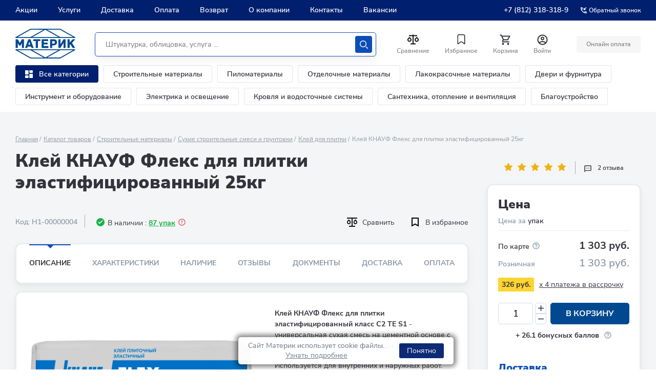

--- FILE ---
content_type: text/html; charset=UTF-8
request_url: https://www.materik-m.ru/ajax/list_recomended.php
body_size: 69003
content:


        <!-- items-container -->
    <section class="slider-section slider-section--bg-gray">
        <div class="inner">
            <div class="products">
                <div class="products__header">
                    <div class="block-header">
                        <div class="block-header__main">
                            <h2 class="block-header__title">Не забудьте приобрести</h2>
                                                            <div class="block-header__tags">
                                    <ul class="tags section_tags">
										
										                                        <li class="tags__item">
                                            <button class="tags__btn js-tabs-btn js-tabs-btn--active" data-tabs-link="all">Все</button>
                                        </li>
										                                        																							<li class="tags__item">
													<button class="tags__btn js-tabs-btn" data-tabs-link="1658">Грунтовки</button>
												</li>
												                                        																							<li class="tags__item">
													<button class="tags__btn js-tabs-btn" data-tabs-link="1434">Рукавицы, краги, перчатки</button>
												</li>
												                                        																							<li class="tags__item">
													<button class="tags__btn js-tabs-btn" data-tabs-link="1407">Шпатели</button>
												</li>
												                                        																							<li class="tags__item">
													<button class="tags__btn js-tabs-btn" data-tabs-link="1507">Расходные материалы для плитки</button>
												</li>
												                                        																							<li class="tags__item">
													<button class="tags__btn js-tabs-btn" data-tabs-link="1572">Обмазочная гидроизоляция</button>
												</li>
												                                        																							<li class="tags__item">
													<button class="tags__btn js-tabs-btn" data-tabs-link="1433">Защита органов дыхания</button>
												</li>
												                                        																							<li class="tags__item">
													<button class="tags__btn js-tabs-btn" data-tabs-link="1571">Гидроизоляционные ленты</button>
												</li>
												                                        																							<li class="tags__item">
													<button class="tags__btn js-tabs-btn" data-tabs-link="1431">Защита лица, глаз, головы, слуха</button>
												</li>
												                                        																							<li class="tags__item">
													<button class="tags__btn js-tabs-btn" data-tabs-link="1409">Плиткорезы ручные</button>
												</li>
												                                        																							<li class="tags__item">
													<button class="tags__btn js-tabs-btn" data-tabs-link="1430">Одежда</button>
												</li>
												                                        																							<li class="tags__item">
													<button class="tags__btn js-tabs-btn" data-tabs-link="1439">Плиткорезы электрические</button>
												</li>
												                                        																							<li class="tags__item">
													<button class="tags__btn js-tabs-btn" data-tabs-link="1730">Наколенники</button>
												</li>
												                                        																							<li class="tags__item">
													<button class="tags__btn js-tabs-btn" data-tabs-link="1294">Тенты, укрывочные пленки</button>
												</li>
												                                        																							<li class="tags__item">
													<button class="tags__btn js-tabs-btn" data-tabs-link="1404">Миксеры</button>
												</li>
												                                        																							<li class="tags__item">
													<button class="tags__btn js-tabs-btn" data-tabs-link="1402">Гладилки</button>
												</li>
												                                        																							<li class="tags__item">
													<button class="tags__btn js-tabs-btn" data-tabs-link="1403">Кельмы и мастерки</button>
												</li>
												                                        																							<li class="tags__item">
													<button class="tags__btn js-tabs-btn" data-tabs-link="1508">Средства ухода за плиткой</button>
												</li>
												                                        																							<li class="tags__item">
													<button class="tags__btn js-tabs-btn" data-tabs-link="1803">Разметочный инструмент</button>
												</li>
												                                        																							<li class="tags__item">
													<button class="tags__btn js-tabs-btn" data-tabs-link="1406">Терки</button>
												</li>
												                                        																							<li class="tags__item">
													<button class="tags__btn js-tabs-btn" data-tabs-link="1284">Ведра и емкости</button>
												</li>
												                                        																							<li class="tags__item">
													<button class="tags__btn js-tabs-btn" data-tabs-link="1399">Вспомогательный малярный инструмент</button>
												</li>
												                                        																							<li class="tags__item">
													<button class="tags__btn js-tabs-btn" data-tabs-link="1396">Строительные уровни</button>
												</li>
												                                        																							<li class="tags__item">
													<button class="tags__btn js-tabs-btn" data-tabs-link="1405">Правила</button>
												</li>
												                                        																							<li class="tags__item">
													<button class="tags__btn js-tabs-btn" data-tabs-link="1395">Рулетки</button>
												</li>
												                                                                            </ul>
                                </div>
                                                    </div>
                    </div>
                </div>
                <div class="products__slider j-products-slider" >
                    <div class="products__slider-wrap j-products-slider-wrap" data-width="wide" data-entity="container-1">
                                                    <div class="products__item all  qqqqqq1" data-entity="items-row">
                                
    <div class="product-card-new"
         id="bx_3966226736_116316_7e1b8e3524755c391129a9d7e6f2d206" data-entity="item">
        <meta itemprop="name" content="Перчатки трикотажные с ПВХ (точки) 6 нитей Материк">
<meta itemprop="description" content="">
<meta itemprop="brand" content="">

		<div class="product-card-new__header">
			<span class="product-card-new__code">Код: 00-00031965</span>
		
			<div class="product-card-compare__edit-btns">
				<div class="product-card-compare__edit-btn-item">
								
					<a href="?action=ADD_TO_COMPARE_LIST&id=116316" class="product-card-compare__compare-btn " data-entity="compare-title" data-name="Перчатки трикотажные с ПВХ (точки) 6 нитей Материк" data-img="/upload/iblock/b6f/b6f9788ec589253a329366f81a219603.jpg" data-url="/shop/perchatki-trikotazhnye-s-pvkh-tochki-4-niti-00-00031965/" id="compareid_116316" onclick="compare_tov(116316);" >			
					
						<svg xmlns="http://www.w3.org/2000/svg" width="20" height="18" viewBox="0 0 20 18" fill="none">
							<path d="M10.9095 0.00010853L19.9301 0V2H10.9095V16H16V18H4V16H9.09136V2H0.0698596V0H9.09136L10.9095 0.00010853ZM3.63682 3.343L6.20773 6.172C6.71626 6.73142 7.06258 7.44415 7.20287 8.22007C7.34316 8.99599 7.27114 9.80024 6.99591 10.5311C6.72068 11.262 6.25459 11.8867 5.6566 12.3262C5.05861 12.7658 4.35556 13.0004 3.63636 13.0004C2.91717 13.0004 2.21412 12.7658 1.61613 12.3262C1.01814 11.8867 0.552054 11.262 0.276821 10.5311C0.00158802 9.80024 -0.0704351 8.99599 0.0698596 8.22007C0.210154 7.44415 0.556466 6.73142 1.065 6.172L3.63682 3.343ZM16.3641 3.343L18.935 6.172C19.4435 6.73142 19.7898 7.44415 19.9301 8.22007C20.0704 8.99599 19.9984 9.80024 19.7232 10.5311C19.4479 11.262 18.9819 11.8867 18.3839 12.3262C17.7859 12.7658 17.0828 13.0004 16.3636 13.0004C15.6444 13.0004 14.9414 12.7658 14.3434 12.3262C13.7454 11.8867 13.2793 11.262 13.0041 10.5311C12.7289 9.80024 12.6568 8.99599 12.7971 8.22007C12.9374 7.44415 13.2837 6.73142 13.7923 6.172L16.3641 3.343ZM3.63682 6.172L2.35136 7.586C2.09703 7.86568 1.92381 8.22205 1.85361 8.61002C1.78341 8.998 1.81939 9.40017 1.95699 9.76565C2.09458 10.1311 2.32762 10.4435 2.62663 10.6633C2.92564 10.8831 3.27719 11.0004 3.63682 11.0004C3.99645 11.0004 4.34799 10.8831 4.647 10.6633C4.94601 10.4435 5.17905 10.1311 5.31665 9.76565C5.45425 9.40017 5.49022 8.998 5.42002 8.61002C5.34983 8.22205 5.17661 7.86568 4.92227 7.586L3.63682 6.172ZM16.3641 6.172L15.0786 7.586C14.8243 7.86568 14.6511 8.22205 14.5809 8.61002C14.5107 8.998 14.5467 9.40017 14.6843 9.76565C14.8219 10.1311 15.0549 10.4435 15.3539 10.6633C15.6529 10.8831 16.0045 11.0004 16.3641 11.0004C16.7237 11.0004 17.0753 10.8831 17.3743 10.6633C17.6733 10.4435 17.9063 10.1311 18.0439 9.76565C18.1815 9.40017 18.2175 8.998 18.1473 8.61002C18.0771 8.22205 17.9039 7.86568 17.6495 7.586L16.3641 6.172Z" fill="#0F0F0F"/>
						</svg>				
					</a>
				</div>
				
				<div class="product-card-new__edit-btn-item">
					<button class="product-card-new__favourite	favourite" data-id="116316">
						<svg xmlns="http://www.w3.org/2000/svg" width="20" height="18" viewBox="0 0 20 18" fill="none">
							<path d="M4 1V16L10 12.6129L16 16V1H4Z" fill="transparent" stroke="black" stroke-width="2"/></path>
						</svg>
					</button>
				</div>			
			</div>		
		</div>
		
		<div class="product-card-new__main product-card__main">
			<!--a href="/shop/perchatki-trikotazhnye-s-pvkh-tochki-4-niti-00-00031965/"-->
			<div class="product-card-new__pic-wrap">
								<!--img src="/upload/iblock/b6f/b6f9788ec589253a329366f81a219603.jpg" alt="" class="product-card-new__pic"-->
				<img src="/upload/resize_cache/iblock/b6f/400_300_1/b6f9788ec589253a329366f81a219603.jpg" alt="" class="product-card-new__pic">

					

				 

				 

					

							
	
					
									<span class="product-card-new__label product-card-new__label--best-price">-7%</span>
					
	
				<div class="product-card-new__rating">
					<i class="product-card-new__star"></i>
					<span class="product-card-new__grade">5</span>
				</div>
			</div>
			<!--/a-->
			
			
							<div class="product-card-new__availability-wrap">
					<div class="product-card-new__availability product-card-new__availability--ok">
						<span class="product-card-new__availability-icon"></span>
						<span class="product-card-new__availability-text">В наличии: 1297 пар</span>
					</div>
				</div>		
					
		
		
			<a href="/shop/perchatki-trikotazhnye-s-pvkh-tochki-4-niti-00-00031965/" class="product-card-new__title" itemprop="url">Перчатки трикотажные с ПВХ (точки) 6 нитей Материк</a>
			
			
			<div class="product-card-new__price-wrap js-tabs-goods">

									<div class="product-card-new__nav-block">
						<div class="product-card-new__nav-item">
							<button class="product-card-new__nav-btn js-tabs-goods-btn js-tabs-goods-btn--active" data-tabs-link="variable1">Цена</button>
						</div>
					</div>					
								
				<div class="product-card-new__tabs-info-wrap qwqwqw">
					<div class="product-card-new__tabs-info js-tabs-goods-info1 js-tabs-goods-info--open" data-tabs-id="variable1">
						<ul class="product-card-new__price">
							<li class="product-card-new__price-option">
								<span class="product-card-new__price-text">По карте Материк
								</span>
								<!--span class="product-card-new__price-value">112 ₽</span-->
								<span class="product-card-new__price-value base_116316" id="bx_3966226736_116316_7e1b8e3524755c391129a9d7e6f2d206_price">39 руб.</span>				 
						
								<!--meta itemprop="price" content="39 руб."-->
								<meta itemprop="price" content="39 руб.">
								<meta itemprop="priceCurrency" content="RUB">
								<meta itemprop="url" content="">
								<link itemprop="availability" href="http://schema.org/InStock"/>									
								
								
							</li>
							<li class="product-card-new__price-option">
								<div class="product-card-new__price-key">
									<span class="product-card-new__price-text">
										Розничная цена
									</span>
								</div>
								<!--span class="product-card-new__price-value">117 ₽</span-->
								<span class="product-card-new__price-value retail_116316" >42 руб.</span>
							</li>
						</ul>
						
										<form class="product-card__order product-card-new__order_1 card-form">
						<input type="hidden" name="code" value="">
												<div class="card-form__field js-amount-block">
																	 
										 
							<input type="number" class="card-form__input js-amount product_amount" id="bx_3966226736_116316_7e1b8e3524755c391129a9d7e6f2d206_quantity"
								name="quantity"
								value="1" step="1" min="1"  max1="1297"
								data-basket_btn_id="bx_3966226736_116316_7e1b8e3524755c391129a9d7e6f2d206_basket_actions"
							>
							<div class="card-form__count-btns">
								<button type="button" class="card-form__count-btn js-amount-btn js-amount-btn-increase">
									<svg width="13" height="13" viewBox="0 0 13 13" fill="none" xmlns="http://www.w3.org/2000/svg">
									<path d="M7.21094 11.4766L7.21094 7.21094L11.4766 7.21094C11.9031 7.21094 12.1875 6.92656 12.1875 6.5C12.1875 6.07344 11.9031 5.78906 11.4766 5.78906L7.21094 5.78906L7.21094 1.52344C7.21094 1.09687 6.92656 0.8125 6.5 0.8125C6.07344 0.8125 5.78906 1.09687 5.78906 1.52344L5.78906 5.78906L1.52344 5.78906C1.09687 5.78906 0.8125 6.07344 0.8125 6.5C0.8125 6.92656 1.09687 7.21094 1.52344 7.21094L5.78906 7.21094L5.78906 11.4766C5.78906 11.9031 6.07344 12.1875 6.5 12.1875C6.92656 12.1875 7.21094 11.9031 7.21094 11.4766Z" fill="#1F2D3D"/>
									</svg>
									<span>больше</span>
								</button>
								<button type="button" class="card-form__count-btn js-amount-btn js-amount-btn-reduce">
									<svg width="13" height="13" viewBox="0 0 13 13" fill="none" xmlns="http://www.w3.org/2000/svg">
									<rect x="12.1875" y="7.3125" width="11.375" height="1.625" rx="0.8125" transform="rotate(-180 12.1875 7.3125)" fill="#1F2D3D"/>
									</svg>
									<span>меньше</span>
								</button>
							</div>
						</div>
																		<div class="card-form__btn" id="bx_3966226736_116316_7e1b8e3524755c391129a9d7e6f2d206_basket_actions">
								<a href="javascript:void(0)" class="btn btn--card-form btn--gray btn_add_basket  product-card-new__btn qqq" data-btn_code="116316" id="bx_3966226736_116316_7e1b8e3524755c391129a9d7e6f2d206_buy_link"	data-product-id="116316" data-product-price="39">
								
									<span class="product-card-new__btn-icon">
										<svg width="20" height="20" viewBox="0 0 20 20" fill="none" xmlns="http://www.w3.org/2000/svg">
											<path d="M14.545 11c.75 0 1.41-.41 1.749-1.03l3.579-6.49a.996.996 0 00-.87-1.48H4.208l-.94-2H0v2h2l3.598 7.59-1.35 2.44c-.73 1.34.23 2.97 1.75 2.97h11.995v-2H5.998l1.1-2h7.447zM5.158 4h12.146l-2.76 5H7.528L5.158 4zm.84 12c-1.1 0-1.99.9-1.99 2s.89 2 1.99 2 1.999-.9 1.999-2-.9-2-2-2zm9.996 0c-1.1 0-1.99.9-1.99 2s.89 2 1.99 2 2-.9 2-2-.9-2-2-2z" fill="#fff" />
										</svg>
									</span>
									&nbsp;В корзину
								</a>
						</div>
											</form>	
												
						<!--div class="product-card-new__btn-wrap">
							<button class="product-card-new__btn">
								<span class="product-card-new__btn-icon">
									<svg width="20" height="20" viewBox="0 0 20 20" fill="none" xmlns="http://www.w3.org/2000/svg">
										<path d="M14.545 11c.75 0 1.41-.41 1.749-1.03l3.579-6.49a.996.996 0 00-.87-1.48H4.208l-.94-2H0v2h2l3.598 7.59-1.35 2.44c-.73 1.34.23 2.97 1.75 2.97h11.995v-2H5.998l1.1-2h7.447zM5.158 4h12.146l-2.76 5H7.528L5.158 4zm.84 12c-1.1 0-1.99.9-1.99 2s.89 2 1.99 2 1.999-.9 1.999-2-.9-2-2-2zm9.996 0c-1.1 0-1.99.9-1.99 2s.89 2 1.99 2 2-.9 2-2-.9-2-2-2z" fill="#fff" />
									</svg>
								</span>
								<span class="product-card-new__btn-text">
									в корзину
								</span>
							</button>
						</div-->
					</div>
					
											
					
					
							
					
					
					
				</div>
			</div>
		</div>
				
				

        <script>
            var obbx_3966226736_116316_7e1b8e3524755c391129a9d7e6f2d206 = new JCCatalogItem({'PRODUCT_TYPE':'1','SHOW_QUANTITY':true,'SHOW_ADD_BASKET_BTN':false,'SHOW_BUY_BTN':true,'SHOW_ABSENT':true,'SHOW_OLD_PRICE':true,'ADD_TO_BASKET_ACTION':'ADD','SHOW_CLOSE_POPUP':false,'SHOW_DISCOUNT_PERCENT':false,'DISPLAY_COMPARE':true,'BIG_DATA':false,'TEMPLATE_THEME':'blue','VIEW_MODE':'CARD','USE_SUBSCRIBE':true,'PRODUCT':{'ID':'116316','NAME':'Перчатки трикотажные с ПВХ (точки) 6 нитей Материк','DETAIL_PAGE_URL':'/shop/perchatki-trikotazhnye-s-pvkh-tochki-4-niti-00-00031965/','PICT':{'ID':'1948592','SRC':'/upload/iblock/b6f/b6f9788ec589253a329366f81a219603.jpg','WIDTH':'1600','HEIGHT':'1347'},'CAN_BUY':true,'CHECK_QUANTITY':false,'MAX_QUANTITY':'1297','STEP_QUANTITY':'1','QUANTITY_FLOAT':true,'ITEM_PRICE_MODE':'S','ITEM_PRICES':[{'UNROUND_BASE_PRICE':'39','UNROUND_PRICE':'39','BASE_PRICE':'39','PRICE':'39','ID':'118263','PRICE_TYPE_ID':'1','CURRENCY':'RUB','DISCOUNT':'0','PERCENT':'0','QUANTITY_FROM':'','QUANTITY_TO':'','QUANTITY_HASH':'ZERO-INF','MEASURE_RATIO_ID':'','PRINT_BASE_PRICE':'39 руб.','RATIO_BASE_PRICE':'39','PRINT_RATIO_BASE_PRICE':'39 руб.','PRINT_PRICE':'39 руб.','RATIO_PRICE':'39','PRINT_RATIO_PRICE':'39 руб.','PRINT_DISCOUNT':'0 руб.','RATIO_DISCOUNT':'0','PRINT_RATIO_DISCOUNT':'0 руб.','MIN_QUANTITY':'1'}],'ITEM_PRICE_SELECTED':'0','ITEM_QUANTITY_RANGES':{'ZERO-INF':{'HASH':'ZERO-INF','QUANTITY_FROM':'','QUANTITY_TO':'','SORT_FROM':'0','SORT_TO':'INF'}},'ITEM_QUANTITY_RANGE_SELECTED':'ZERO-INF','ITEM_MEASURE_RATIOS':{'14895':{'ID':'14895','RATIO':'1','IS_DEFAULT':'Y','PRODUCT_ID':'116316'}},'ITEM_MEASURE_RATIO_SELECTED':'14895','MORE_PHOTO':[false],'MORE_PHOTO_COUNT':'1'},'BASKET':{'ADD_PROPS':true,'QUANTITY':'quantity','PROPS':'prop','EMPTY_PROPS':true,'BASKET_URL':'/basket/','ADD_URL_TEMPLATE':'/ajax/list_recomended.php?action=ADD2BASKET&id=#ID#','BUY_URL_TEMPLATE':'/ajax/list_recomended.php?action=BUY&id=#ID#'},'VISUAL':{'ID':'bx_3966226736_116316_7e1b8e3524755c391129a9d7e6f2d206','PICT_ID':'bx_3966226736_116316_7e1b8e3524755c391129a9d7e6f2d206_secondpict','PICT_SLIDER_ID':'bx_3966226736_116316_7e1b8e3524755c391129a9d7e6f2d206_pict_slider','QUANTITY_ID':'bx_3966226736_116316_7e1b8e3524755c391129a9d7e6f2d206_quantity','QUANTITY_UP_ID':'bx_3966226736_116316_7e1b8e3524755c391129a9d7e6f2d206_quant_up','QUANTITY_DOWN_ID':'bx_3966226736_116316_7e1b8e3524755c391129a9d7e6f2d206_quant_down','PRICE_ID':'bx_3966226736_116316_7e1b8e3524755c391129a9d7e6f2d206_price','PRICE_OLD_ID':'bx_3966226736_116316_7e1b8e3524755c391129a9d7e6f2d206_price_old','PRICE_TOTAL_ID':'bx_3966226736_116316_7e1b8e3524755c391129a9d7e6f2d206_price_total','BUY_ID':'bx_3966226736_116316_7e1b8e3524755c391129a9d7e6f2d206_buy_link','BASKET_PROP_DIV':'bx_3966226736_116316_7e1b8e3524755c391129a9d7e6f2d206_basket_prop','BASKET_ACTIONS_ID':'bx_3966226736_116316_7e1b8e3524755c391129a9d7e6f2d206_basket_actions','NOT_AVAILABLE_MESS':'bx_3966226736_116316_7e1b8e3524755c391129a9d7e6f2d206_not_avail','COMPARE_LINK_ID':'bx_3966226736_116316_7e1b8e3524755c391129a9d7e6f2d206_compare_link','SUBSCRIBE_ID':'bx_3966226736_116316_7e1b8e3524755c391129a9d7e6f2d206_subscribe'},'COMPARE':{'COMPARE_URL_TEMPLATE':'/ajax/list_recomended.php?action=ADD_TO_COMPARE_LIST&id=#ID#','COMPARE_DELETE_URL_TEMPLATE':'/ajax/list_recomended.php?action=DELETE_FROM_COMPARE_LIST&id=#ID#','COMPARE_PATH':'/shop/compare.php?action=#ACTION_CODE#'},'PRODUCT_DISPLAY_MODE':'Y','USE_ENHANCED_ECOMMERCE':'Y','DATA_LAYER_NAME':'dataLayer','BRAND_PROPERTY':'','IS_FACEBOOK_CONVERSION_CUSTOMIZE_PRODUCT_EVENT_ENABLED':false});
        </script>
    </div>
    		<script>
			BX.ready(BX.defer(function(){
				if (!!window.obbx_3966226736_116316_7e1b8e3524755c391129a9d7e6f2d206)
				{
					window.obbx_3966226736_116316_7e1b8e3524755c391129a9d7e6f2d206.setCompared('');

									}
			}));
		</script>
		                            </div>
                                                        <div class="products__item all  qqqqqq1" data-entity="items-row">
                                
    <div class="product-card-new"
         id="bx_3966226736_73176_362ce596257894d11ab5c1d73d13c755" data-entity="item">
        <meta itemprop="name" content="Шпатель для клея CORTE 235мм гладкий">
<meta itemprop="description" content="">
<meta itemprop="brand" content="CORTE / КОРТЕ">

		<div class="product-card-new__header">
			<span class="product-card-new__code">Код: 00-00020534</span>
		
			<div class="product-card-compare__edit-btns">
				<div class="product-card-compare__edit-btn-item">
								
					<a href="?action=ADD_TO_COMPARE_LIST&id=73176" class="product-card-compare__compare-btn " data-entity="compare-title" data-name="Шпатель для клея CORTE 235мм гладкий" data-img="/upload/iblock/226/22670fbeaf945b64b753b3b5ef24e4b6.jpg" data-url="/shop/shpatel-dlya-kleya-corte-235mm/" id="compareid_73176" onclick="compare_tov(73176);" >			
					
						<svg xmlns="http://www.w3.org/2000/svg" width="20" height="18" viewBox="0 0 20 18" fill="none">
							<path d="M10.9095 0.00010853L19.9301 0V2H10.9095V16H16V18H4V16H9.09136V2H0.0698596V0H9.09136L10.9095 0.00010853ZM3.63682 3.343L6.20773 6.172C6.71626 6.73142 7.06258 7.44415 7.20287 8.22007C7.34316 8.99599 7.27114 9.80024 6.99591 10.5311C6.72068 11.262 6.25459 11.8867 5.6566 12.3262C5.05861 12.7658 4.35556 13.0004 3.63636 13.0004C2.91717 13.0004 2.21412 12.7658 1.61613 12.3262C1.01814 11.8867 0.552054 11.262 0.276821 10.5311C0.00158802 9.80024 -0.0704351 8.99599 0.0698596 8.22007C0.210154 7.44415 0.556466 6.73142 1.065 6.172L3.63682 3.343ZM16.3641 3.343L18.935 6.172C19.4435 6.73142 19.7898 7.44415 19.9301 8.22007C20.0704 8.99599 19.9984 9.80024 19.7232 10.5311C19.4479 11.262 18.9819 11.8867 18.3839 12.3262C17.7859 12.7658 17.0828 13.0004 16.3636 13.0004C15.6444 13.0004 14.9414 12.7658 14.3434 12.3262C13.7454 11.8867 13.2793 11.262 13.0041 10.5311C12.7289 9.80024 12.6568 8.99599 12.7971 8.22007C12.9374 7.44415 13.2837 6.73142 13.7923 6.172L16.3641 3.343ZM3.63682 6.172L2.35136 7.586C2.09703 7.86568 1.92381 8.22205 1.85361 8.61002C1.78341 8.998 1.81939 9.40017 1.95699 9.76565C2.09458 10.1311 2.32762 10.4435 2.62663 10.6633C2.92564 10.8831 3.27719 11.0004 3.63682 11.0004C3.99645 11.0004 4.34799 10.8831 4.647 10.6633C4.94601 10.4435 5.17905 10.1311 5.31665 9.76565C5.45425 9.40017 5.49022 8.998 5.42002 8.61002C5.34983 8.22205 5.17661 7.86568 4.92227 7.586L3.63682 6.172ZM16.3641 6.172L15.0786 7.586C14.8243 7.86568 14.6511 8.22205 14.5809 8.61002C14.5107 8.998 14.5467 9.40017 14.6843 9.76565C14.8219 10.1311 15.0549 10.4435 15.3539 10.6633C15.6529 10.8831 16.0045 11.0004 16.3641 11.0004C16.7237 11.0004 17.0753 10.8831 17.3743 10.6633C17.6733 10.4435 17.9063 10.1311 18.0439 9.76565C18.1815 9.40017 18.2175 8.998 18.1473 8.61002C18.0771 8.22205 17.9039 7.86568 17.6495 7.586L16.3641 6.172Z" fill="#0F0F0F"/>
						</svg>				
					</a>
				</div>
				
				<div class="product-card-new__edit-btn-item">
					<button class="product-card-new__favourite	favourite" data-id="73176">
						<svg xmlns="http://www.w3.org/2000/svg" width="20" height="18" viewBox="0 0 20 18" fill="none">
							<path d="M4 1V16L10 12.6129L16 16V1H4Z" fill="transparent" stroke="black" stroke-width="2"/></path>
						</svg>
					</button>
				</div>			
			</div>		
		</div>
		
		<div class="product-card-new__main product-card__main">
			<!--a href="/shop/shpatel-dlya-kleya-corte-235mm/"-->
			<div class="product-card-new__pic-wrap">
								<!--img src="/upload/iblock/226/22670fbeaf945b64b753b3b5ef24e4b6.jpg" alt="" class="product-card-new__pic"-->
				<img src="/upload/resize_cache/iblock/226/400_300_1/22670fbeaf945b64b753b3b5ef24e4b6.jpg" alt="" class="product-card-new__pic">

					

									<span class="product-card-new__label stock">РАСПРОДАЖА</span>
				 

				 

					

							
	
					
									<span class="product-card-new__label product-card-new__label--best-price">-5%</span>
					
	
				<div class="product-card-new__rating">
					<i class="product-card-new__star"></i>
					<span class="product-card-new__grade">0</span>
				</div>
			</div>
			<!--/a-->
			
			
							<div class="product-card-new__availability-wrap">
					<div class="product-card-new__availability product-card-new__availability--ok">
						<span class="product-card-new__availability-icon"></span>
						<span class="product-card-new__availability-text">В наличии: 5 шт</span>
					</div>
				</div>		
					
		
		
			<a href="/shop/shpatel-dlya-kleya-corte-235mm/" class="product-card-new__title" itemprop="url">Шпатель для клея CORTE 235мм гладкий</a>
			
			
			<div class="product-card-new__price-wrap js-tabs-goods">

									<div class="product-card-new__nav-block">
						<div class="product-card-new__nav-item">
							<button class="product-card-new__nav-btn js-tabs-goods-btn js-tabs-goods-btn--active" data-tabs-link="variable1">Цена</button>
						</div>
					</div>					
								
				<div class="product-card-new__tabs-info-wrap qwqwqw">
					<div class="product-card-new__tabs-info js-tabs-goods-info1 js-tabs-goods-info--open" data-tabs-id="variable1">
						<ul class="product-card-new__price">
							<li class="product-card-new__price-option">
								<span class="product-card-new__price-text">По карте Материк
								</span>
								<!--span class="product-card-new__price-value">112 ₽</span-->
								<span class="product-card-new__price-value base_73176" id="bx_3966226736_73176_362ce596257894d11ab5c1d73d13c755_price">248 руб.</span>				 
						
								<!--meta itemprop="price" content="248 руб."-->
								<meta itemprop="price" content="248 руб.">
								<meta itemprop="priceCurrency" content="RUB">
								<meta itemprop="url" content="">
								<link itemprop="availability" href="http://schema.org/InStock"/>									
								
								
							</li>
							<li class="product-card-new__price-option">
								<div class="product-card-new__price-key">
									<span class="product-card-new__price-text">
										Розничная цена
									</span>
								</div>
								<!--span class="product-card-new__price-value">117 ₽</span-->
								<span class="product-card-new__price-value retail_73176" >260 руб.</span>
							</li>
						</ul>
						
										<form class="product-card__order product-card-new__order_1 card-form">
						<input type="hidden" name="code" value="">
												<div class="card-form__field js-amount-block">
																	 
										 
							<input type="number" class="card-form__input js-amount product_amount" id="bx_3966226736_73176_362ce596257894d11ab5c1d73d13c755_quantity"
								name="quantity"
								value="1" step="1" min="1" max="5" max1="5"
								data-basket_btn_id="bx_3966226736_73176_362ce596257894d11ab5c1d73d13c755_basket_actions"
							>
							<div class="card-form__count-btns">
								<button type="button" class="card-form__count-btn js-amount-btn js-amount-btn-increase">
									<svg width="13" height="13" viewBox="0 0 13 13" fill="none" xmlns="http://www.w3.org/2000/svg">
									<path d="M7.21094 11.4766L7.21094 7.21094L11.4766 7.21094C11.9031 7.21094 12.1875 6.92656 12.1875 6.5C12.1875 6.07344 11.9031 5.78906 11.4766 5.78906L7.21094 5.78906L7.21094 1.52344C7.21094 1.09687 6.92656 0.8125 6.5 0.8125C6.07344 0.8125 5.78906 1.09687 5.78906 1.52344L5.78906 5.78906L1.52344 5.78906C1.09687 5.78906 0.8125 6.07344 0.8125 6.5C0.8125 6.92656 1.09687 7.21094 1.52344 7.21094L5.78906 7.21094L5.78906 11.4766C5.78906 11.9031 6.07344 12.1875 6.5 12.1875C6.92656 12.1875 7.21094 11.9031 7.21094 11.4766Z" fill="#1F2D3D"/>
									</svg>
									<span>больше</span>
								</button>
								<button type="button" class="card-form__count-btn js-amount-btn js-amount-btn-reduce">
									<svg width="13" height="13" viewBox="0 0 13 13" fill="none" xmlns="http://www.w3.org/2000/svg">
									<rect x="12.1875" y="7.3125" width="11.375" height="1.625" rx="0.8125" transform="rotate(-180 12.1875 7.3125)" fill="#1F2D3D"/>
									</svg>
									<span>меньше</span>
								</button>
							</div>
						</div>
																		<div class="card-form__btn" id="bx_3966226736_73176_362ce596257894d11ab5c1d73d13c755_basket_actions">
								<a href="javascript:void(0)" class="btn btn--card-form btn--gray btn_add_basket  product-card-new__btn qqq" data-btn_code="73176" id="bx_3966226736_73176_362ce596257894d11ab5c1d73d13c755_buy_link"	data-product-id="73176" data-product-price="248">
								
									<span class="product-card-new__btn-icon">
										<svg width="20" height="20" viewBox="0 0 20 20" fill="none" xmlns="http://www.w3.org/2000/svg">
											<path d="M14.545 11c.75 0 1.41-.41 1.749-1.03l3.579-6.49a.996.996 0 00-.87-1.48H4.208l-.94-2H0v2h2l3.598 7.59-1.35 2.44c-.73 1.34.23 2.97 1.75 2.97h11.995v-2H5.998l1.1-2h7.447zM5.158 4h12.146l-2.76 5H7.528L5.158 4zm.84 12c-1.1 0-1.99.9-1.99 2s.89 2 1.99 2 1.999-.9 1.999-2-.9-2-2-2zm9.996 0c-1.1 0-1.99.9-1.99 2s.89 2 1.99 2 2-.9 2-2-.9-2-2-2z" fill="#fff" />
										</svg>
									</span>
									&nbsp;В корзину
								</a>
						</div>
											</form>	
												
						<!--div class="product-card-new__btn-wrap">
							<button class="product-card-new__btn">
								<span class="product-card-new__btn-icon">
									<svg width="20" height="20" viewBox="0 0 20 20" fill="none" xmlns="http://www.w3.org/2000/svg">
										<path d="M14.545 11c.75 0 1.41-.41 1.749-1.03l3.579-6.49a.996.996 0 00-.87-1.48H4.208l-.94-2H0v2h2l3.598 7.59-1.35 2.44c-.73 1.34.23 2.97 1.75 2.97h11.995v-2H5.998l1.1-2h7.447zM5.158 4h12.146l-2.76 5H7.528L5.158 4zm.84 12c-1.1 0-1.99.9-1.99 2s.89 2 1.99 2 1.999-.9 1.999-2-.9-2-2-2zm9.996 0c-1.1 0-1.99.9-1.99 2s.89 2 1.99 2 2-.9 2-2-.9-2-2-2z" fill="#fff" />
									</svg>
								</span>
								<span class="product-card-new__btn-text">
									в корзину
								</span>
							</button>
						</div-->
					</div>
					
											
					
					
							
					
					
					
				</div>
			</div>
		</div>
				
				

        <script>
            var obbx_3966226736_73176_362ce596257894d11ab5c1d73d13c755 = new JCCatalogItem({'PRODUCT_TYPE':'1','SHOW_QUANTITY':true,'SHOW_ADD_BASKET_BTN':false,'SHOW_BUY_BTN':true,'SHOW_ABSENT':true,'SHOW_OLD_PRICE':true,'ADD_TO_BASKET_ACTION':'ADD','SHOW_CLOSE_POPUP':false,'SHOW_DISCOUNT_PERCENT':false,'DISPLAY_COMPARE':true,'BIG_DATA':false,'TEMPLATE_THEME':'blue','VIEW_MODE':'CARD','USE_SUBSCRIBE':false,'PRODUCT':{'ID':'73176','NAME':'Шпатель для клея CORTE 235мм гладкий','DETAIL_PAGE_URL':'/shop/shpatel-dlya-kleya-corte-235mm/','PICT':{'ID':'1869290','SRC':'/upload/iblock/226/22670fbeaf945b64b753b3b5ef24e4b6.jpg','WIDTH':'600','HEIGHT':'685'},'CAN_BUY':true,'CHECK_QUANTITY':true,'MAX_QUANTITY':'5','STEP_QUANTITY':'1','QUANTITY_FLOAT':true,'ITEM_PRICE_MODE':'S','ITEM_PRICES':[{'UNROUND_BASE_PRICE':'248','UNROUND_PRICE':'248','BASE_PRICE':'248','PRICE':'248','ID':'31420','PRICE_TYPE_ID':'1','CURRENCY':'RUB','DISCOUNT':'0','PERCENT':'0','QUANTITY_FROM':'','QUANTITY_TO':'','QUANTITY_HASH':'ZERO-INF','MEASURE_RATIO_ID':'','PRINT_BASE_PRICE':'248 руб.','RATIO_BASE_PRICE':'248','PRINT_RATIO_BASE_PRICE':'248 руб.','PRINT_PRICE':'248 руб.','RATIO_PRICE':'248','PRINT_RATIO_PRICE':'248 руб.','PRINT_DISCOUNT':'0 руб.','RATIO_DISCOUNT':'0','PRINT_RATIO_DISCOUNT':'0 руб.','MIN_QUANTITY':'1'}],'ITEM_PRICE_SELECTED':'0','ITEM_QUANTITY_RANGES':{'ZERO-INF':{'HASH':'ZERO-INF','QUANTITY_FROM':'','QUANTITY_TO':'','SORT_FROM':'0','SORT_TO':'INF'}},'ITEM_QUANTITY_RANGE_SELECTED':'ZERO-INF','ITEM_MEASURE_RATIOS':{'11432':{'ID':'11432','RATIO':'1','IS_DEFAULT':'Y','PRODUCT_ID':'73176'}},'ITEM_MEASURE_RATIO_SELECTED':'11432','MORE_PHOTO':[false],'MORE_PHOTO_COUNT':'1'},'BASKET':{'ADD_PROPS':true,'QUANTITY':'quantity','PROPS':'prop','EMPTY_PROPS':true,'BASKET_URL':'/basket/','ADD_URL_TEMPLATE':'/ajax/list_recomended.php?action=ADD2BASKET&id=#ID#','BUY_URL_TEMPLATE':'/ajax/list_recomended.php?action=BUY&id=#ID#'},'VISUAL':{'ID':'bx_3966226736_73176_362ce596257894d11ab5c1d73d13c755','PICT_ID':'bx_3966226736_73176_362ce596257894d11ab5c1d73d13c755_secondpict','PICT_SLIDER_ID':'bx_3966226736_73176_362ce596257894d11ab5c1d73d13c755_pict_slider','QUANTITY_ID':'bx_3966226736_73176_362ce596257894d11ab5c1d73d13c755_quantity','QUANTITY_UP_ID':'bx_3966226736_73176_362ce596257894d11ab5c1d73d13c755_quant_up','QUANTITY_DOWN_ID':'bx_3966226736_73176_362ce596257894d11ab5c1d73d13c755_quant_down','PRICE_ID':'bx_3966226736_73176_362ce596257894d11ab5c1d73d13c755_price','PRICE_OLD_ID':'bx_3966226736_73176_362ce596257894d11ab5c1d73d13c755_price_old','PRICE_TOTAL_ID':'bx_3966226736_73176_362ce596257894d11ab5c1d73d13c755_price_total','BUY_ID':'bx_3966226736_73176_362ce596257894d11ab5c1d73d13c755_buy_link','BASKET_PROP_DIV':'bx_3966226736_73176_362ce596257894d11ab5c1d73d13c755_basket_prop','BASKET_ACTIONS_ID':'bx_3966226736_73176_362ce596257894d11ab5c1d73d13c755_basket_actions','NOT_AVAILABLE_MESS':'bx_3966226736_73176_362ce596257894d11ab5c1d73d13c755_not_avail','COMPARE_LINK_ID':'bx_3966226736_73176_362ce596257894d11ab5c1d73d13c755_compare_link','SUBSCRIBE_ID':'bx_3966226736_73176_362ce596257894d11ab5c1d73d13c755_subscribe'},'COMPARE':{'COMPARE_URL_TEMPLATE':'/ajax/list_recomended.php?action=ADD_TO_COMPARE_LIST&id=#ID#','COMPARE_DELETE_URL_TEMPLATE':'/ajax/list_recomended.php?action=DELETE_FROM_COMPARE_LIST&id=#ID#','COMPARE_PATH':'/shop/compare.php?action=#ACTION_CODE#'},'PRODUCT_DISPLAY_MODE':'Y','USE_ENHANCED_ECOMMERCE':'Y','DATA_LAYER_NAME':'dataLayer','BRAND_PROPERTY':'','IS_FACEBOOK_CONVERSION_CUSTOMIZE_PRODUCT_EVENT_ENABLED':false});
        </script>
    </div>
    		<script>
			BX.ready(BX.defer(function(){
				if (!!window.obbx_3966226736_73176_362ce596257894d11ab5c1d73d13c755)
				{
					window.obbx_3966226736_73176_362ce596257894d11ab5c1d73d13c755.setCompared('');

									}
			}));
		</script>
		                            </div>
                                                        <div class="products__item all  qqqqqq1" data-entity="items-row">
                                
    <div class="product-card-new"
         id="bx_3966226736_243899_c80764dfaf26ca80162484593ec7c29b" data-entity="item">
        <meta itemprop="name" content="Шпатель для клея ANZA крупный зуб арт670231">
<meta itemprop="description" content="">
<meta itemprop="brand" content="ANZA / АНЗА">

		<div class="product-card-new__header">
			<span class="product-card-new__code">Код: Н-000009991</span>
		
			<div class="product-card-compare__edit-btns">
				<div class="product-card-compare__edit-btn-item">
								
					<a href="?action=ADD_TO_COMPARE_LIST&id=243899" class="product-card-compare__compare-btn " data-entity="compare-title" data-name="Шпатель для клея ANZA крупный зуб арт670231" data-img="/upload/iblock/cac/w1p9f3pstbskstg7onmmgd2ats0hbp3n.jpg" data-url="/shop/shpatel_dlya_kleya_anza_krupnyy_zub_art670231/" id="compareid_243899" onclick="compare_tov(243899);" >			
					
						<svg xmlns="http://www.w3.org/2000/svg" width="20" height="18" viewBox="0 0 20 18" fill="none">
							<path d="M10.9095 0.00010853L19.9301 0V2H10.9095V16H16V18H4V16H9.09136V2H0.0698596V0H9.09136L10.9095 0.00010853ZM3.63682 3.343L6.20773 6.172C6.71626 6.73142 7.06258 7.44415 7.20287 8.22007C7.34316 8.99599 7.27114 9.80024 6.99591 10.5311C6.72068 11.262 6.25459 11.8867 5.6566 12.3262C5.05861 12.7658 4.35556 13.0004 3.63636 13.0004C2.91717 13.0004 2.21412 12.7658 1.61613 12.3262C1.01814 11.8867 0.552054 11.262 0.276821 10.5311C0.00158802 9.80024 -0.0704351 8.99599 0.0698596 8.22007C0.210154 7.44415 0.556466 6.73142 1.065 6.172L3.63682 3.343ZM16.3641 3.343L18.935 6.172C19.4435 6.73142 19.7898 7.44415 19.9301 8.22007C20.0704 8.99599 19.9984 9.80024 19.7232 10.5311C19.4479 11.262 18.9819 11.8867 18.3839 12.3262C17.7859 12.7658 17.0828 13.0004 16.3636 13.0004C15.6444 13.0004 14.9414 12.7658 14.3434 12.3262C13.7454 11.8867 13.2793 11.262 13.0041 10.5311C12.7289 9.80024 12.6568 8.99599 12.7971 8.22007C12.9374 7.44415 13.2837 6.73142 13.7923 6.172L16.3641 3.343ZM3.63682 6.172L2.35136 7.586C2.09703 7.86568 1.92381 8.22205 1.85361 8.61002C1.78341 8.998 1.81939 9.40017 1.95699 9.76565C2.09458 10.1311 2.32762 10.4435 2.62663 10.6633C2.92564 10.8831 3.27719 11.0004 3.63682 11.0004C3.99645 11.0004 4.34799 10.8831 4.647 10.6633C4.94601 10.4435 5.17905 10.1311 5.31665 9.76565C5.45425 9.40017 5.49022 8.998 5.42002 8.61002C5.34983 8.22205 5.17661 7.86568 4.92227 7.586L3.63682 6.172ZM16.3641 6.172L15.0786 7.586C14.8243 7.86568 14.6511 8.22205 14.5809 8.61002C14.5107 8.998 14.5467 9.40017 14.6843 9.76565C14.8219 10.1311 15.0549 10.4435 15.3539 10.6633C15.6529 10.8831 16.0045 11.0004 16.3641 11.0004C16.7237 11.0004 17.0753 10.8831 17.3743 10.6633C17.6733 10.4435 17.9063 10.1311 18.0439 9.76565C18.1815 9.40017 18.2175 8.998 18.1473 8.61002C18.0771 8.22205 17.9039 7.86568 17.6495 7.586L16.3641 6.172Z" fill="#0F0F0F"/>
						</svg>				
					</a>
				</div>
				
				<div class="product-card-new__edit-btn-item">
					<button class="product-card-new__favourite	favourite" data-id="243899">
						<svg xmlns="http://www.w3.org/2000/svg" width="20" height="18" viewBox="0 0 20 18" fill="none">
							<path d="M4 1V16L10 12.6129L16 16V1H4Z" fill="transparent" stroke="black" stroke-width="2"/></path>
						</svg>
					</button>
				</div>			
			</div>		
		</div>
		
		<div class="product-card-new__main product-card__main">
			<!--a href="/shop/shpatel_dlya_kleya_anza_krupnyy_zub_art670231/"-->
			<div class="product-card-new__pic-wrap">
								<!--img src="/upload/iblock/cac/w1p9f3pstbskstg7onmmgd2ats0hbp3n.jpg" alt="" class="product-card-new__pic"-->
				<img src="/upload/resize_cache/iblock/cac/400_300_1/w1p9f3pstbskstg7onmmgd2ats0hbp3n.jpg" alt="" class="product-card-new__pic">

					

				 

				 

					

							
	
					
									<span class="product-card-new__label product-card-new__label--best-price">-8%</span>
					
	
				<div class="product-card-new__rating">
					<i class="product-card-new__star"></i>
					<span class="product-card-new__grade">0</span>
				</div>
			</div>
			<!--/a-->
			
			
							<div class="product-card-new__availability-wrap">
					<div class="product-card-new__availability product-card-new__availability--ok">
						<span class="product-card-new__availability-icon"></span>
						<span class="product-card-new__availability-text">В наличии: 2 шт</span>
					</div>
				</div>		
					
		
		
			<a href="/shop/shpatel_dlya_kleya_anza_krupnyy_zub_art670231/" class="product-card-new__title" itemprop="url">Шпатель для клея ANZA крупный зуб арт670231</a>
			
			
			<div class="product-card-new__price-wrap js-tabs-goods">

									<div class="product-card-new__nav-block">
						<div class="product-card-new__nav-item">
							<button class="product-card-new__nav-btn js-tabs-goods-btn js-tabs-goods-btn--active" data-tabs-link="variable1">Цена</button>
						</div>
					</div>					
								
				<div class="product-card-new__tabs-info-wrap qwqwqw">
					<div class="product-card-new__tabs-info js-tabs-goods-info1 js-tabs-goods-info--open" data-tabs-id="variable1">
						<ul class="product-card-new__price">
							<li class="product-card-new__price-option">
								<span class="product-card-new__price-text">По карте Материк
								</span>
								<!--span class="product-card-new__price-value">112 ₽</span-->
								<span class="product-card-new__price-value base_243899" id="bx_3966226736_243899_c80764dfaf26ca80162484593ec7c29b_price">349 руб.</span>				 
						
								<!--meta itemprop="price" content="349 руб."-->
								<meta itemprop="price" content="349 руб.">
								<meta itemprop="priceCurrency" content="RUB">
								<meta itemprop="url" content="">
								<link itemprop="availability" href="http://schema.org/InStock"/>									
								
								
							</li>
							<li class="product-card-new__price-option">
								<div class="product-card-new__price-key">
									<span class="product-card-new__price-text">
										Розничная цена
									</span>
								</div>
								<!--span class="product-card-new__price-value">117 ₽</span-->
								<span class="product-card-new__price-value retail_243899" >378 руб.</span>
							</li>
						</ul>
						
										<form class="product-card__order product-card-new__order_1 card-form">
						<input type="hidden" name="code" value="">
												<div class="card-form__field js-amount-block">
																	 
										 
							<input type="number" class="card-form__input js-amount product_amount" id="bx_3966226736_243899_c80764dfaf26ca80162484593ec7c29b_quantity"
								name="quantity"
								value="1" step="1" min="1"  max1="2"
								data-basket_btn_id="bx_3966226736_243899_c80764dfaf26ca80162484593ec7c29b_basket_actions"
							>
							<div class="card-form__count-btns">
								<button type="button" class="card-form__count-btn js-amount-btn js-amount-btn-increase">
									<svg width="13" height="13" viewBox="0 0 13 13" fill="none" xmlns="http://www.w3.org/2000/svg">
									<path d="M7.21094 11.4766L7.21094 7.21094L11.4766 7.21094C11.9031 7.21094 12.1875 6.92656 12.1875 6.5C12.1875 6.07344 11.9031 5.78906 11.4766 5.78906L7.21094 5.78906L7.21094 1.52344C7.21094 1.09687 6.92656 0.8125 6.5 0.8125C6.07344 0.8125 5.78906 1.09687 5.78906 1.52344L5.78906 5.78906L1.52344 5.78906C1.09687 5.78906 0.8125 6.07344 0.8125 6.5C0.8125 6.92656 1.09687 7.21094 1.52344 7.21094L5.78906 7.21094L5.78906 11.4766C5.78906 11.9031 6.07344 12.1875 6.5 12.1875C6.92656 12.1875 7.21094 11.9031 7.21094 11.4766Z" fill="#1F2D3D"/>
									</svg>
									<span>больше</span>
								</button>
								<button type="button" class="card-form__count-btn js-amount-btn js-amount-btn-reduce">
									<svg width="13" height="13" viewBox="0 0 13 13" fill="none" xmlns="http://www.w3.org/2000/svg">
									<rect x="12.1875" y="7.3125" width="11.375" height="1.625" rx="0.8125" transform="rotate(-180 12.1875 7.3125)" fill="#1F2D3D"/>
									</svg>
									<span>меньше</span>
								</button>
							</div>
						</div>
																		<div class="card-form__btn" id="bx_3966226736_243899_c80764dfaf26ca80162484593ec7c29b_basket_actions">
								<a href="javascript:void(0)" class="btn btn--card-form btn--gray btn_add_basket  product-card-new__btn qqq" data-btn_code="243899" id="bx_3966226736_243899_c80764dfaf26ca80162484593ec7c29b_buy_link"	data-product-id="243899" data-product-price="349">
								
									<span class="product-card-new__btn-icon">
										<svg width="20" height="20" viewBox="0 0 20 20" fill="none" xmlns="http://www.w3.org/2000/svg">
											<path d="M14.545 11c.75 0 1.41-.41 1.749-1.03l3.579-6.49a.996.996 0 00-.87-1.48H4.208l-.94-2H0v2h2l3.598 7.59-1.35 2.44c-.73 1.34.23 2.97 1.75 2.97h11.995v-2H5.998l1.1-2h7.447zM5.158 4h12.146l-2.76 5H7.528L5.158 4zm.84 12c-1.1 0-1.99.9-1.99 2s.89 2 1.99 2 1.999-.9 1.999-2-.9-2-2-2zm9.996 0c-1.1 0-1.99.9-1.99 2s.89 2 1.99 2 2-.9 2-2-.9-2-2-2z" fill="#fff" />
										</svg>
									</span>
									&nbsp;В корзину
								</a>
						</div>
											</form>	
												
						<!--div class="product-card-new__btn-wrap">
							<button class="product-card-new__btn">
								<span class="product-card-new__btn-icon">
									<svg width="20" height="20" viewBox="0 0 20 20" fill="none" xmlns="http://www.w3.org/2000/svg">
										<path d="M14.545 11c.75 0 1.41-.41 1.749-1.03l3.579-6.49a.996.996 0 00-.87-1.48H4.208l-.94-2H0v2h2l3.598 7.59-1.35 2.44c-.73 1.34.23 2.97 1.75 2.97h11.995v-2H5.998l1.1-2h7.447zM5.158 4h12.146l-2.76 5H7.528L5.158 4zm.84 12c-1.1 0-1.99.9-1.99 2s.89 2 1.99 2 1.999-.9 1.999-2-.9-2-2-2zm9.996 0c-1.1 0-1.99.9-1.99 2s.89 2 1.99 2 2-.9 2-2-.9-2-2-2z" fill="#fff" />
									</svg>
								</span>
								<span class="product-card-new__btn-text">
									в корзину
								</span>
							</button>
						</div-->
					</div>
					
											
					
					
							
					
					
					
				</div>
			</div>
		</div>
				
				

        <script>
            var obbx_3966226736_243899_c80764dfaf26ca80162484593ec7c29b = new JCCatalogItem({'PRODUCT_TYPE':'1','SHOW_QUANTITY':true,'SHOW_ADD_BASKET_BTN':false,'SHOW_BUY_BTN':true,'SHOW_ABSENT':true,'SHOW_OLD_PRICE':true,'ADD_TO_BASKET_ACTION':'ADD','SHOW_CLOSE_POPUP':false,'SHOW_DISCOUNT_PERCENT':false,'DISPLAY_COMPARE':true,'BIG_DATA':false,'TEMPLATE_THEME':'blue','VIEW_MODE':'CARD','USE_SUBSCRIBE':true,'PRODUCT':{'ID':'243899','NAME':'Шпатель для клея ANZA крупный зуб арт670231','DETAIL_PAGE_URL':'/shop/shpatel_dlya_kleya_anza_krupnyy_zub_art670231/','PICT':{'ID':'2525911','SRC':'/upload/iblock/cac/w1p9f3pstbskstg7onmmgd2ats0hbp3n.jpg','WIDTH':'1024','HEIGHT':'625'},'CAN_BUY':true,'CHECK_QUANTITY':false,'MAX_QUANTITY':'2','STEP_QUANTITY':'1','QUANTITY_FLOAT':false,'ITEM_PRICE_MODE':'S','ITEM_PRICES':[{'UNROUND_BASE_PRICE':'349','UNROUND_PRICE':'349','BASE_PRICE':'349','PRICE':'349','ID':'335329','PRICE_TYPE_ID':'1','CURRENCY':'RUB','DISCOUNT':'0','PERCENT':'0','QUANTITY_FROM':'','QUANTITY_TO':'','QUANTITY_HASH':'ZERO-INF','MEASURE_RATIO_ID':'','PRINT_BASE_PRICE':'349 руб.','RATIO_BASE_PRICE':'349','PRINT_RATIO_BASE_PRICE':'349 руб.','PRINT_PRICE':'349 руб.','RATIO_PRICE':'349','PRINT_RATIO_PRICE':'349 руб.','PRINT_DISCOUNT':'0 руб.','RATIO_DISCOUNT':'0','PRINT_RATIO_DISCOUNT':'0 руб.','MIN_QUANTITY':'1'}],'ITEM_PRICE_SELECTED':'0','ITEM_QUANTITY_RANGES':{'ZERO-INF':{'HASH':'ZERO-INF','QUANTITY_FROM':'','QUANTITY_TO':'','SORT_FROM':'0','SORT_TO':'INF'}},'ITEM_QUANTITY_RANGE_SELECTED':'ZERO-INF','ITEM_MEASURE_RATIOS':[{'ID':'0','RATIO':'1','IS_DEFAULT':'Y'}],'ITEM_MEASURE_RATIO_SELECTED':'0','MORE_PHOTO':[false],'MORE_PHOTO_COUNT':'1'},'BASKET':{'ADD_PROPS':true,'QUANTITY':'quantity','PROPS':'prop','EMPTY_PROPS':true,'BASKET_URL':'/basket/','ADD_URL_TEMPLATE':'/ajax/list_recomended.php?action=ADD2BASKET&id=#ID#','BUY_URL_TEMPLATE':'/ajax/list_recomended.php?action=BUY&id=#ID#'},'VISUAL':{'ID':'bx_3966226736_243899_c80764dfaf26ca80162484593ec7c29b','PICT_ID':'bx_3966226736_243899_c80764dfaf26ca80162484593ec7c29b_secondpict','PICT_SLIDER_ID':'bx_3966226736_243899_c80764dfaf26ca80162484593ec7c29b_pict_slider','QUANTITY_ID':'bx_3966226736_243899_c80764dfaf26ca80162484593ec7c29b_quantity','QUANTITY_UP_ID':'bx_3966226736_243899_c80764dfaf26ca80162484593ec7c29b_quant_up','QUANTITY_DOWN_ID':'bx_3966226736_243899_c80764dfaf26ca80162484593ec7c29b_quant_down','PRICE_ID':'bx_3966226736_243899_c80764dfaf26ca80162484593ec7c29b_price','PRICE_OLD_ID':'bx_3966226736_243899_c80764dfaf26ca80162484593ec7c29b_price_old','PRICE_TOTAL_ID':'bx_3966226736_243899_c80764dfaf26ca80162484593ec7c29b_price_total','BUY_ID':'bx_3966226736_243899_c80764dfaf26ca80162484593ec7c29b_buy_link','BASKET_PROP_DIV':'bx_3966226736_243899_c80764dfaf26ca80162484593ec7c29b_basket_prop','BASKET_ACTIONS_ID':'bx_3966226736_243899_c80764dfaf26ca80162484593ec7c29b_basket_actions','NOT_AVAILABLE_MESS':'bx_3966226736_243899_c80764dfaf26ca80162484593ec7c29b_not_avail','COMPARE_LINK_ID':'bx_3966226736_243899_c80764dfaf26ca80162484593ec7c29b_compare_link','SUBSCRIBE_ID':'bx_3966226736_243899_c80764dfaf26ca80162484593ec7c29b_subscribe'},'COMPARE':{'COMPARE_URL_TEMPLATE':'/ajax/list_recomended.php?action=ADD_TO_COMPARE_LIST&id=#ID#','COMPARE_DELETE_URL_TEMPLATE':'/ajax/list_recomended.php?action=DELETE_FROM_COMPARE_LIST&id=#ID#','COMPARE_PATH':'/shop/compare.php?action=#ACTION_CODE#'},'PRODUCT_DISPLAY_MODE':'Y','USE_ENHANCED_ECOMMERCE':'Y','DATA_LAYER_NAME':'dataLayer','BRAND_PROPERTY':'','IS_FACEBOOK_CONVERSION_CUSTOMIZE_PRODUCT_EVENT_ENABLED':false});
        </script>
    </div>
    		<script>
			BX.ready(BX.defer(function(){
				if (!!window.obbx_3966226736_243899_c80764dfaf26ca80162484593ec7c29b)
				{
					window.obbx_3966226736_243899_c80764dfaf26ca80162484593ec7c29b.setCompared('');

									}
			}));
		</script>
		                            </div>
                                                        <div class="products__item all  qqqqqq1" data-entity="items-row">
                                
    <div class="product-card-new"
         id="bx_3966226736_117016_d0fb066f64e2309c4b241a491f76c62e" data-entity="item">
        <meta itemprop="name" content="Перчатки х/б с двойным обливом латексом">
<meta itemprop="description" content="">
<meta itemprop="brand" content="">

		<div class="product-card-new__header">
			<span class="product-card-new__code">Код: 00-00005214</span>
		
			<div class="product-card-compare__edit-btns">
				<div class="product-card-compare__edit-btn-item">
								
					<a href="?action=ADD_TO_COMPARE_LIST&id=117016" class="product-card-compare__compare-btn " data-entity="compare-title" data-name="Перчатки х/б с двойным обливом латексом" data-img="/upload/iblock/0ce/0ceefeefaa962033667428cfb5da5dee.jpg" data-url="/shop/perchatki-kh-47-b-s-dvoynym-oblivom-lateksom/" id="compareid_117016" onclick="compare_tov(117016);" >			
					
						<svg xmlns="http://www.w3.org/2000/svg" width="20" height="18" viewBox="0 0 20 18" fill="none">
							<path d="M10.9095 0.00010853L19.9301 0V2H10.9095V16H16V18H4V16H9.09136V2H0.0698596V0H9.09136L10.9095 0.00010853ZM3.63682 3.343L6.20773 6.172C6.71626 6.73142 7.06258 7.44415 7.20287 8.22007C7.34316 8.99599 7.27114 9.80024 6.99591 10.5311C6.72068 11.262 6.25459 11.8867 5.6566 12.3262C5.05861 12.7658 4.35556 13.0004 3.63636 13.0004C2.91717 13.0004 2.21412 12.7658 1.61613 12.3262C1.01814 11.8867 0.552054 11.262 0.276821 10.5311C0.00158802 9.80024 -0.0704351 8.99599 0.0698596 8.22007C0.210154 7.44415 0.556466 6.73142 1.065 6.172L3.63682 3.343ZM16.3641 3.343L18.935 6.172C19.4435 6.73142 19.7898 7.44415 19.9301 8.22007C20.0704 8.99599 19.9984 9.80024 19.7232 10.5311C19.4479 11.262 18.9819 11.8867 18.3839 12.3262C17.7859 12.7658 17.0828 13.0004 16.3636 13.0004C15.6444 13.0004 14.9414 12.7658 14.3434 12.3262C13.7454 11.8867 13.2793 11.262 13.0041 10.5311C12.7289 9.80024 12.6568 8.99599 12.7971 8.22007C12.9374 7.44415 13.2837 6.73142 13.7923 6.172L16.3641 3.343ZM3.63682 6.172L2.35136 7.586C2.09703 7.86568 1.92381 8.22205 1.85361 8.61002C1.78341 8.998 1.81939 9.40017 1.95699 9.76565C2.09458 10.1311 2.32762 10.4435 2.62663 10.6633C2.92564 10.8831 3.27719 11.0004 3.63682 11.0004C3.99645 11.0004 4.34799 10.8831 4.647 10.6633C4.94601 10.4435 5.17905 10.1311 5.31665 9.76565C5.45425 9.40017 5.49022 8.998 5.42002 8.61002C5.34983 8.22205 5.17661 7.86568 4.92227 7.586L3.63682 6.172ZM16.3641 6.172L15.0786 7.586C14.8243 7.86568 14.6511 8.22205 14.5809 8.61002C14.5107 8.998 14.5467 9.40017 14.6843 9.76565C14.8219 10.1311 15.0549 10.4435 15.3539 10.6633C15.6529 10.8831 16.0045 11.0004 16.3641 11.0004C16.7237 11.0004 17.0753 10.8831 17.3743 10.6633C17.6733 10.4435 17.9063 10.1311 18.0439 9.76565C18.1815 9.40017 18.2175 8.998 18.1473 8.61002C18.0771 8.22205 17.9039 7.86568 17.6495 7.586L16.3641 6.172Z" fill="#0F0F0F"/>
						</svg>				
					</a>
				</div>
				
				<div class="product-card-new__edit-btn-item">
					<button class="product-card-new__favourite	favourite" data-id="117016">
						<svg xmlns="http://www.w3.org/2000/svg" width="20" height="18" viewBox="0 0 20 18" fill="none">
							<path d="M4 1V16L10 12.6129L16 16V1H4Z" fill="transparent" stroke="black" stroke-width="2"/></path>
						</svg>
					</button>
				</div>			
			</div>		
		</div>
		
		<div class="product-card-new__main product-card__main">
			<!--a href="/shop/perchatki-kh-47-b-s-dvoynym-oblivom-lateksom/"-->
			<div class="product-card-new__pic-wrap">
								<!--img src="/upload/iblock/0ce/0ceefeefaa962033667428cfb5da5dee.jpg" alt="" class="product-card-new__pic"-->
				<img src="/upload/resize_cache/iblock/0ce/400_300_1/0ceefeefaa962033667428cfb5da5dee.jpg" alt="" class="product-card-new__pic">

					

				 

				 

					

							
	
					
									<span class="product-card-new__label product-card-new__label--best-price">-5%</span>
					
	
				<div class="product-card-new__rating">
					<i class="product-card-new__star"></i>
					<span class="product-card-new__grade">5</span>
				</div>
			</div>
			<!--/a-->
			
			
							<div class="product-card-new__availability-wrap">
					<div class="product-card-new__availability product-card-new__availability--ok">
						<span class="product-card-new__availability-icon"></span>
						<span class="product-card-new__availability-text">В наличии: 4169 пар</span>
					</div>
				</div>		
					
		
		
			<a href="/shop/perchatki-kh-47-b-s-dvoynym-oblivom-lateksom/" class="product-card-new__title" itemprop="url">Перчатки х/б с двойным обливом латексом</a>
			
			
			<div class="product-card-new__price-wrap js-tabs-goods">

									<div class="product-card-new__nav-block">
						<div class="product-card-new__nav-item">
							<button class="product-card-new__nav-btn js-tabs-goods-btn js-tabs-goods-btn--active" data-tabs-link="variable1">Цена</button>
						</div>
					</div>					
								
				<div class="product-card-new__tabs-info-wrap qwqwqw">
					<div class="product-card-new__tabs-info js-tabs-goods-info1 js-tabs-goods-info--open" data-tabs-id="variable1">
						<ul class="product-card-new__price">
							<li class="product-card-new__price-option">
								<span class="product-card-new__price-text">По карте Материк
								</span>
								<!--span class="product-card-new__price-value">112 ₽</span-->
								<span class="product-card-new__price-value base_117016" id="bx_3966226736_117016_d0fb066f64e2309c4b241a491f76c62e_price">38 руб.</span>				 
						
								<!--meta itemprop="price" content="38 руб."-->
								<meta itemprop="price" content="38 руб.">
								<meta itemprop="priceCurrency" content="RUB">
								<meta itemprop="url" content="">
								<link itemprop="availability" href="http://schema.org/InStock"/>									
								
								
							</li>
							<li class="product-card-new__price-option">
								<div class="product-card-new__price-key">
									<span class="product-card-new__price-text">
										Розничная цена
									</span>
								</div>
								<!--span class="product-card-new__price-value">117 ₽</span-->
								<span class="product-card-new__price-value retail_117016" >40 руб.</span>
							</li>
						</ul>
						
										<form class="product-card__order product-card-new__order_1 card-form">
						<input type="hidden" name="code" value="">
												<div class="card-form__field js-amount-block">
																	 
										 
							<input type="number" class="card-form__input js-amount product_amount" id="bx_3966226736_117016_d0fb066f64e2309c4b241a491f76c62e_quantity"
								name="quantity"
								value="1" step="1" min="1"  max1="4169"
								data-basket_btn_id="bx_3966226736_117016_d0fb066f64e2309c4b241a491f76c62e_basket_actions"
							>
							<div class="card-form__count-btns">
								<button type="button" class="card-form__count-btn js-amount-btn js-amount-btn-increase">
									<svg width="13" height="13" viewBox="0 0 13 13" fill="none" xmlns="http://www.w3.org/2000/svg">
									<path d="M7.21094 11.4766L7.21094 7.21094L11.4766 7.21094C11.9031 7.21094 12.1875 6.92656 12.1875 6.5C12.1875 6.07344 11.9031 5.78906 11.4766 5.78906L7.21094 5.78906L7.21094 1.52344C7.21094 1.09687 6.92656 0.8125 6.5 0.8125C6.07344 0.8125 5.78906 1.09687 5.78906 1.52344L5.78906 5.78906L1.52344 5.78906C1.09687 5.78906 0.8125 6.07344 0.8125 6.5C0.8125 6.92656 1.09687 7.21094 1.52344 7.21094L5.78906 7.21094L5.78906 11.4766C5.78906 11.9031 6.07344 12.1875 6.5 12.1875C6.92656 12.1875 7.21094 11.9031 7.21094 11.4766Z" fill="#1F2D3D"/>
									</svg>
									<span>больше</span>
								</button>
								<button type="button" class="card-form__count-btn js-amount-btn js-amount-btn-reduce">
									<svg width="13" height="13" viewBox="0 0 13 13" fill="none" xmlns="http://www.w3.org/2000/svg">
									<rect x="12.1875" y="7.3125" width="11.375" height="1.625" rx="0.8125" transform="rotate(-180 12.1875 7.3125)" fill="#1F2D3D"/>
									</svg>
									<span>меньше</span>
								</button>
							</div>
						</div>
																		<div class="card-form__btn" id="bx_3966226736_117016_d0fb066f64e2309c4b241a491f76c62e_basket_actions">
								<a href="javascript:void(0)" class="btn btn--card-form btn--gray btn_add_basket  product-card-new__btn qqq" data-btn_code="117016" id="bx_3966226736_117016_d0fb066f64e2309c4b241a491f76c62e_buy_link"	data-product-id="117016" data-product-price="38">
								
									<span class="product-card-new__btn-icon">
										<svg width="20" height="20" viewBox="0 0 20 20" fill="none" xmlns="http://www.w3.org/2000/svg">
											<path d="M14.545 11c.75 0 1.41-.41 1.749-1.03l3.579-6.49a.996.996 0 00-.87-1.48H4.208l-.94-2H0v2h2l3.598 7.59-1.35 2.44c-.73 1.34.23 2.97 1.75 2.97h11.995v-2H5.998l1.1-2h7.447zM5.158 4h12.146l-2.76 5H7.528L5.158 4zm.84 12c-1.1 0-1.99.9-1.99 2s.89 2 1.99 2 1.999-.9 1.999-2-.9-2-2-2zm9.996 0c-1.1 0-1.99.9-1.99 2s.89 2 1.99 2 2-.9 2-2-.9-2-2-2z" fill="#fff" />
										</svg>
									</span>
									&nbsp;В корзину
								</a>
						</div>
											</form>	
												
						<!--div class="product-card-new__btn-wrap">
							<button class="product-card-new__btn">
								<span class="product-card-new__btn-icon">
									<svg width="20" height="20" viewBox="0 0 20 20" fill="none" xmlns="http://www.w3.org/2000/svg">
										<path d="M14.545 11c.75 0 1.41-.41 1.749-1.03l3.579-6.49a.996.996 0 00-.87-1.48H4.208l-.94-2H0v2h2l3.598 7.59-1.35 2.44c-.73 1.34.23 2.97 1.75 2.97h11.995v-2H5.998l1.1-2h7.447zM5.158 4h12.146l-2.76 5H7.528L5.158 4zm.84 12c-1.1 0-1.99.9-1.99 2s.89 2 1.99 2 1.999-.9 1.999-2-.9-2-2-2zm9.996 0c-1.1 0-1.99.9-1.99 2s.89 2 1.99 2 2-.9 2-2-.9-2-2-2z" fill="#fff" />
									</svg>
								</span>
								<span class="product-card-new__btn-text">
									в корзину
								</span>
							</button>
						</div-->
					</div>
					
											
					
					
							
					
					
					
				</div>
			</div>
		</div>
				
				

        <script>
            var obbx_3966226736_117016_d0fb066f64e2309c4b241a491f76c62e = new JCCatalogItem({'PRODUCT_TYPE':'1','SHOW_QUANTITY':true,'SHOW_ADD_BASKET_BTN':false,'SHOW_BUY_BTN':true,'SHOW_ABSENT':true,'SHOW_OLD_PRICE':true,'ADD_TO_BASKET_ACTION':'ADD','SHOW_CLOSE_POPUP':false,'SHOW_DISCOUNT_PERCENT':false,'DISPLAY_COMPARE':true,'BIG_DATA':false,'TEMPLATE_THEME':'blue','VIEW_MODE':'CARD','USE_SUBSCRIBE':true,'PRODUCT':{'ID':'117016','NAME':'Перчатки х/б с двойным обливом латексом','DETAIL_PAGE_URL':'/shop/perchatki-kh-47-b-s-dvoynym-oblivom-lateksom/','PICT':{'ID':'1951203','SRC':'/upload/iblock/0ce/0ceefeefaa962033667428cfb5da5dee.jpg','WIDTH':'600','HEIGHT':'685'},'CAN_BUY':true,'CHECK_QUANTITY':false,'MAX_QUANTITY':'4169','STEP_QUANTITY':'1','QUANTITY_FLOAT':true,'ITEM_PRICE_MODE':'S','ITEM_PRICES':[{'UNROUND_BASE_PRICE':'38','UNROUND_PRICE':'38','BASE_PRICE':'38','PRICE':'38','ID':'118562','PRICE_TYPE_ID':'1','CURRENCY':'RUB','DISCOUNT':'0','PERCENT':'0','QUANTITY_FROM':'','QUANTITY_TO':'','QUANTITY_HASH':'ZERO-INF','MEASURE_RATIO_ID':'','PRINT_BASE_PRICE':'38 руб.','RATIO_BASE_PRICE':'38','PRINT_RATIO_BASE_PRICE':'38 руб.','PRINT_PRICE':'38 руб.','RATIO_PRICE':'38','PRINT_RATIO_PRICE':'38 руб.','PRINT_DISCOUNT':'0 руб.','RATIO_DISCOUNT':'0','PRINT_RATIO_DISCOUNT':'0 руб.','MIN_QUANTITY':'1'}],'ITEM_PRICE_SELECTED':'0','ITEM_QUANTITY_RANGES':{'ZERO-INF':{'HASH':'ZERO-INF','QUANTITY_FROM':'','QUANTITY_TO':'','SORT_FROM':'0','SORT_TO':'INF'}},'ITEM_QUANTITY_RANGE_SELECTED':'ZERO-INF','ITEM_MEASURE_RATIOS':{'14941':{'ID':'14941','RATIO':'1','IS_DEFAULT':'Y','PRODUCT_ID':'117016'}},'ITEM_MEASURE_RATIO_SELECTED':'14941','MORE_PHOTO':[false],'MORE_PHOTO_COUNT':'1'},'BASKET':{'ADD_PROPS':true,'QUANTITY':'quantity','PROPS':'prop','EMPTY_PROPS':true,'BASKET_URL':'/basket/','ADD_URL_TEMPLATE':'/ajax/list_recomended.php?action=ADD2BASKET&id=#ID#','BUY_URL_TEMPLATE':'/ajax/list_recomended.php?action=BUY&id=#ID#'},'VISUAL':{'ID':'bx_3966226736_117016_d0fb066f64e2309c4b241a491f76c62e','PICT_ID':'bx_3966226736_117016_d0fb066f64e2309c4b241a491f76c62e_secondpict','PICT_SLIDER_ID':'bx_3966226736_117016_d0fb066f64e2309c4b241a491f76c62e_pict_slider','QUANTITY_ID':'bx_3966226736_117016_d0fb066f64e2309c4b241a491f76c62e_quantity','QUANTITY_UP_ID':'bx_3966226736_117016_d0fb066f64e2309c4b241a491f76c62e_quant_up','QUANTITY_DOWN_ID':'bx_3966226736_117016_d0fb066f64e2309c4b241a491f76c62e_quant_down','PRICE_ID':'bx_3966226736_117016_d0fb066f64e2309c4b241a491f76c62e_price','PRICE_OLD_ID':'bx_3966226736_117016_d0fb066f64e2309c4b241a491f76c62e_price_old','PRICE_TOTAL_ID':'bx_3966226736_117016_d0fb066f64e2309c4b241a491f76c62e_price_total','BUY_ID':'bx_3966226736_117016_d0fb066f64e2309c4b241a491f76c62e_buy_link','BASKET_PROP_DIV':'bx_3966226736_117016_d0fb066f64e2309c4b241a491f76c62e_basket_prop','BASKET_ACTIONS_ID':'bx_3966226736_117016_d0fb066f64e2309c4b241a491f76c62e_basket_actions','NOT_AVAILABLE_MESS':'bx_3966226736_117016_d0fb066f64e2309c4b241a491f76c62e_not_avail','COMPARE_LINK_ID':'bx_3966226736_117016_d0fb066f64e2309c4b241a491f76c62e_compare_link','SUBSCRIBE_ID':'bx_3966226736_117016_d0fb066f64e2309c4b241a491f76c62e_subscribe'},'COMPARE':{'COMPARE_URL_TEMPLATE':'/ajax/list_recomended.php?action=ADD_TO_COMPARE_LIST&id=#ID#','COMPARE_DELETE_URL_TEMPLATE':'/ajax/list_recomended.php?action=DELETE_FROM_COMPARE_LIST&id=#ID#','COMPARE_PATH':'/shop/compare.php?action=#ACTION_CODE#'},'PRODUCT_DISPLAY_MODE':'Y','USE_ENHANCED_ECOMMERCE':'Y','DATA_LAYER_NAME':'dataLayer','BRAND_PROPERTY':'','IS_FACEBOOK_CONVERSION_CUSTOMIZE_PRODUCT_EVENT_ENABLED':false});
        </script>
    </div>
    		<script>
			BX.ready(BX.defer(function(){
				if (!!window.obbx_3966226736_117016_d0fb066f64e2309c4b241a491f76c62e)
				{
					window.obbx_3966226736_117016_d0fb066f64e2309c4b241a491f76c62e.setCompared('');

									}
			}));
		</script>
		                            </div>
                                                        <div class="products__item all  qqqqqq1" data-entity="items-row">
                                
    <div class="product-card-new"
         id="bx_3966226736_4989_8e8f6cea7f5e44ced2966cbefca3ecfa" data-entity="item">
        <meta itemprop="name" content="Перчатки х/б с ПВХ черные 5 нитей">
<meta itemprop="description" content="Перчатки хлопчатобумажные с точечным ПВХ напылением. Предназначены для защиты рук от механических воздействий и истирания при строительных, погрузочно-разгрузочных и сельскохозяйственных работах.&nbsp;&nbsp;">
<meta itemprop="brand" content="">

		<div class="product-card-new__header">
			<span class="product-card-new__code">Код: Н-000010036</span>
		
			<div class="product-card-compare__edit-btns">
				<div class="product-card-compare__edit-btn-item">
								
					<a href="?action=ADD_TO_COMPARE_LIST&id=4989" class="product-card-compare__compare-btn " data-entity="compare-title" data-name="Перчатки х/б с ПВХ черные 5 нитей" data-img="/upload/iblock/421/rcgg46al7dmwl2m2a1kvkcz328grhrjw.jpg" data-url="/shop/perchatki-kh-47-b-s-pvkh-chernye-/" id="compareid_4989" onclick="compare_tov(4989);" >			
					
						<svg xmlns="http://www.w3.org/2000/svg" width="20" height="18" viewBox="0 0 20 18" fill="none">
							<path d="M10.9095 0.00010853L19.9301 0V2H10.9095V16H16V18H4V16H9.09136V2H0.0698596V0H9.09136L10.9095 0.00010853ZM3.63682 3.343L6.20773 6.172C6.71626 6.73142 7.06258 7.44415 7.20287 8.22007C7.34316 8.99599 7.27114 9.80024 6.99591 10.5311C6.72068 11.262 6.25459 11.8867 5.6566 12.3262C5.05861 12.7658 4.35556 13.0004 3.63636 13.0004C2.91717 13.0004 2.21412 12.7658 1.61613 12.3262C1.01814 11.8867 0.552054 11.262 0.276821 10.5311C0.00158802 9.80024 -0.0704351 8.99599 0.0698596 8.22007C0.210154 7.44415 0.556466 6.73142 1.065 6.172L3.63682 3.343ZM16.3641 3.343L18.935 6.172C19.4435 6.73142 19.7898 7.44415 19.9301 8.22007C20.0704 8.99599 19.9984 9.80024 19.7232 10.5311C19.4479 11.262 18.9819 11.8867 18.3839 12.3262C17.7859 12.7658 17.0828 13.0004 16.3636 13.0004C15.6444 13.0004 14.9414 12.7658 14.3434 12.3262C13.7454 11.8867 13.2793 11.262 13.0041 10.5311C12.7289 9.80024 12.6568 8.99599 12.7971 8.22007C12.9374 7.44415 13.2837 6.73142 13.7923 6.172L16.3641 3.343ZM3.63682 6.172L2.35136 7.586C2.09703 7.86568 1.92381 8.22205 1.85361 8.61002C1.78341 8.998 1.81939 9.40017 1.95699 9.76565C2.09458 10.1311 2.32762 10.4435 2.62663 10.6633C2.92564 10.8831 3.27719 11.0004 3.63682 11.0004C3.99645 11.0004 4.34799 10.8831 4.647 10.6633C4.94601 10.4435 5.17905 10.1311 5.31665 9.76565C5.45425 9.40017 5.49022 8.998 5.42002 8.61002C5.34983 8.22205 5.17661 7.86568 4.92227 7.586L3.63682 6.172ZM16.3641 6.172L15.0786 7.586C14.8243 7.86568 14.6511 8.22205 14.5809 8.61002C14.5107 8.998 14.5467 9.40017 14.6843 9.76565C14.8219 10.1311 15.0549 10.4435 15.3539 10.6633C15.6529 10.8831 16.0045 11.0004 16.3641 11.0004C16.7237 11.0004 17.0753 10.8831 17.3743 10.6633C17.6733 10.4435 17.9063 10.1311 18.0439 9.76565C18.1815 9.40017 18.2175 8.998 18.1473 8.61002C18.0771 8.22205 17.9039 7.86568 17.6495 7.586L16.3641 6.172Z" fill="#0F0F0F"/>
						</svg>				
					</a>
				</div>
				
				<div class="product-card-new__edit-btn-item">
					<button class="product-card-new__favourite	favourite" data-id="4989">
						<svg xmlns="http://www.w3.org/2000/svg" width="20" height="18" viewBox="0 0 20 18" fill="none">
							<path d="M4 1V16L10 12.6129L16 16V1H4Z" fill="transparent" stroke="black" stroke-width="2"/></path>
						</svg>
					</button>
				</div>			
			</div>		
		</div>
		
		<div class="product-card-new__main product-card__main">
			<!--a href="/shop/perchatki-kh-47-b-s-pvkh-chernye-/"-->
			<div class="product-card-new__pic-wrap">
								<!--img src="/upload/iblock/421/rcgg46al7dmwl2m2a1kvkcz328grhrjw.jpg" alt="" class="product-card-new__pic"-->
				<img src="/upload/resize_cache/iblock/421/400_300_1/rcgg46al7dmwl2m2a1kvkcz328grhrjw.jpg" alt="" class="product-card-new__pic">

					

				 

				 

					

							
	
					
									<span class="product-card-new__label product-card-new__label--best-price">-12%</span>
					
	
				<div class="product-card-new__rating">
					<i class="product-card-new__star"></i>
					<span class="product-card-new__grade">5</span>
				</div>
			</div>
			<!--/a-->
			
			
							<div class="product-card-new__availability-wrap">
					<div class="product-card-new__availability product-card-new__availability--ok">
						<span class="product-card-new__availability-icon"></span>
						<span class="product-card-new__availability-text">В наличии: 797 пар</span>
					</div>
				</div>		
					
		
		
			<a href="/shop/perchatki-kh-47-b-s-pvkh-chernye-/" class="product-card-new__title" itemprop="url">Перчатки х/б с ПВХ черные 5 нитей</a>
			
			
			<div class="product-card-new__price-wrap js-tabs-goods">

									<div class="product-card-new__nav-block">
						<div class="product-card-new__nav-item">
							<button class="product-card-new__nav-btn js-tabs-goods-btn js-tabs-goods-btn--active" data-tabs-link="variable1">Цена</button>
						</div>
					</div>					
								
				<div class="product-card-new__tabs-info-wrap qwqwqw">
					<div class="product-card-new__tabs-info js-tabs-goods-info1 js-tabs-goods-info--open" data-tabs-id="variable1">
						<ul class="product-card-new__price">
							<li class="product-card-new__price-option">
								<span class="product-card-new__price-text">По карте Материк
								</span>
								<!--span class="product-card-new__price-value">112 ₽</span-->
								<span class="product-card-new__price-value base_4989" id="bx_3966226736_4989_8e8f6cea7f5e44ced2966cbefca3ecfa_price">29 руб.</span>				 
						
								<!--meta itemprop="price" content="29 руб."-->
								<meta itemprop="price" content="29 руб.">
								<meta itemprop="priceCurrency" content="RUB">
								<meta itemprop="url" content="">
								<link itemprop="availability" href="http://schema.org/InStock"/>									
								
								
							</li>
							<li class="product-card-new__price-option">
								<div class="product-card-new__price-key">
									<span class="product-card-new__price-text">
										Розничная цена
									</span>
								</div>
								<!--span class="product-card-new__price-value">117 ₽</span-->
								<span class="product-card-new__price-value retail_4989" >33 руб.</span>
							</li>
						</ul>
						
										<form class="product-card__order product-card-new__order_1 card-form">
						<input type="hidden" name="code" value="">
												<div class="card-form__field js-amount-block">
																	 
										 
							<input type="number" class="card-form__input js-amount product_amount" id="bx_3966226736_4989_8e8f6cea7f5e44ced2966cbefca3ecfa_quantity"
								name="quantity"
								value="1" step="1" min="1"  max1="797"
								data-basket_btn_id="bx_3966226736_4989_8e8f6cea7f5e44ced2966cbefca3ecfa_basket_actions"
							>
							<div class="card-form__count-btns">
								<button type="button" class="card-form__count-btn js-amount-btn js-amount-btn-increase">
									<svg width="13" height="13" viewBox="0 0 13 13" fill="none" xmlns="http://www.w3.org/2000/svg">
									<path d="M7.21094 11.4766L7.21094 7.21094L11.4766 7.21094C11.9031 7.21094 12.1875 6.92656 12.1875 6.5C12.1875 6.07344 11.9031 5.78906 11.4766 5.78906L7.21094 5.78906L7.21094 1.52344C7.21094 1.09687 6.92656 0.8125 6.5 0.8125C6.07344 0.8125 5.78906 1.09687 5.78906 1.52344L5.78906 5.78906L1.52344 5.78906C1.09687 5.78906 0.8125 6.07344 0.8125 6.5C0.8125 6.92656 1.09687 7.21094 1.52344 7.21094L5.78906 7.21094L5.78906 11.4766C5.78906 11.9031 6.07344 12.1875 6.5 12.1875C6.92656 12.1875 7.21094 11.9031 7.21094 11.4766Z" fill="#1F2D3D"/>
									</svg>
									<span>больше</span>
								</button>
								<button type="button" class="card-form__count-btn js-amount-btn js-amount-btn-reduce">
									<svg width="13" height="13" viewBox="0 0 13 13" fill="none" xmlns="http://www.w3.org/2000/svg">
									<rect x="12.1875" y="7.3125" width="11.375" height="1.625" rx="0.8125" transform="rotate(-180 12.1875 7.3125)" fill="#1F2D3D"/>
									</svg>
									<span>меньше</span>
								</button>
							</div>
						</div>
																		<div class="card-form__btn" id="bx_3966226736_4989_8e8f6cea7f5e44ced2966cbefca3ecfa_basket_actions">
								<a href="javascript:void(0)" class="btn btn--card-form btn--gray btn_add_basket  product-card-new__btn qqq" data-btn_code="4989" id="bx_3966226736_4989_8e8f6cea7f5e44ced2966cbefca3ecfa_buy_link"	data-product-id="4989" data-product-price="29">
								
									<span class="product-card-new__btn-icon">
										<svg width="20" height="20" viewBox="0 0 20 20" fill="none" xmlns="http://www.w3.org/2000/svg">
											<path d="M14.545 11c.75 0 1.41-.41 1.749-1.03l3.579-6.49a.996.996 0 00-.87-1.48H4.208l-.94-2H0v2h2l3.598 7.59-1.35 2.44c-.73 1.34.23 2.97 1.75 2.97h11.995v-2H5.998l1.1-2h7.447zM5.158 4h12.146l-2.76 5H7.528L5.158 4zm.84 12c-1.1 0-1.99.9-1.99 2s.89 2 1.99 2 1.999-.9 1.999-2-.9-2-2-2zm9.996 0c-1.1 0-1.99.9-1.99 2s.89 2 1.99 2 2-.9 2-2-.9-2-2-2z" fill="#fff" />
										</svg>
									</span>
									&nbsp;В корзину
								</a>
						</div>
											</form>	
												
						<!--div class="product-card-new__btn-wrap">
							<button class="product-card-new__btn">
								<span class="product-card-new__btn-icon">
									<svg width="20" height="20" viewBox="0 0 20 20" fill="none" xmlns="http://www.w3.org/2000/svg">
										<path d="M14.545 11c.75 0 1.41-.41 1.749-1.03l3.579-6.49a.996.996 0 00-.87-1.48H4.208l-.94-2H0v2h2l3.598 7.59-1.35 2.44c-.73 1.34.23 2.97 1.75 2.97h11.995v-2H5.998l1.1-2h7.447zM5.158 4h12.146l-2.76 5H7.528L5.158 4zm.84 12c-1.1 0-1.99.9-1.99 2s.89 2 1.99 2 1.999-.9 1.999-2-.9-2-2-2zm9.996 0c-1.1 0-1.99.9-1.99 2s.89 2 1.99 2 2-.9 2-2-.9-2-2-2z" fill="#fff" />
									</svg>
								</span>
								<span class="product-card-new__btn-text">
									в корзину
								</span>
							</button>
						</div-->
					</div>
					
											
					
					
							
					
					
					
				</div>
			</div>
		</div>
				
				

        <script>
            var obbx_3966226736_4989_8e8f6cea7f5e44ced2966cbefca3ecfa = new JCCatalogItem({'PRODUCT_TYPE':'1','SHOW_QUANTITY':true,'SHOW_ADD_BASKET_BTN':false,'SHOW_BUY_BTN':true,'SHOW_ABSENT':true,'SHOW_OLD_PRICE':true,'ADD_TO_BASKET_ACTION':'ADD','SHOW_CLOSE_POPUP':false,'SHOW_DISCOUNT_PERCENT':false,'DISPLAY_COMPARE':true,'BIG_DATA':false,'TEMPLATE_THEME':'blue','VIEW_MODE':'CARD','USE_SUBSCRIBE':true,'PRODUCT':{'ID':'4989','NAME':'Перчатки х/б с ПВХ черные 5 нитей','DETAIL_PAGE_URL':'/shop/perchatki-kh-47-b-s-pvkh-chernye-/','PICT':{'ID':'2622219','SRC':'/upload/iblock/b32/zcndteod0z0udfkvhd1k2839342ao15j.jpg','WIDTH':'679','HEIGHT':'767'},'CAN_BUY':true,'CHECK_QUANTITY':false,'MAX_QUANTITY':'797','STEP_QUANTITY':'1','QUANTITY_FLOAT':true,'ITEM_PRICE_MODE':'S','ITEM_PRICES':[{'UNROUND_BASE_PRICE':'29','UNROUND_PRICE':'29','BASE_PRICE':'29','PRICE':'29','ID':'9937','PRICE_TYPE_ID':'1','CURRENCY':'RUB','DISCOUNT':'0','PERCENT':'0','QUANTITY_FROM':'','QUANTITY_TO':'','QUANTITY_HASH':'ZERO-INF','MEASURE_RATIO_ID':'','PRINT_BASE_PRICE':'29 руб.','RATIO_BASE_PRICE':'29','PRINT_RATIO_BASE_PRICE':'29 руб.','PRINT_PRICE':'29 руб.','RATIO_PRICE':'29','PRINT_RATIO_PRICE':'29 руб.','PRINT_DISCOUNT':'0 руб.','RATIO_DISCOUNT':'0','PRINT_RATIO_DISCOUNT':'0 руб.','MIN_QUANTITY':'1'}],'ITEM_PRICE_SELECTED':'0','ITEM_QUANTITY_RANGES':{'ZERO-INF':{'HASH':'ZERO-INF','QUANTITY_FROM':'','QUANTITY_TO':'','SORT_FROM':'0','SORT_TO':'INF'}},'ITEM_QUANTITY_RANGE_SELECTED':'ZERO-INF','ITEM_MEASURE_RATIOS':{'899':{'ID':'899','RATIO':'1','IS_DEFAULT':'Y','PRODUCT_ID':'4989'}},'ITEM_MEASURE_RATIO_SELECTED':'899','MORE_PHOTO':[{'ID':'2622219','SRC':'/upload/iblock/b32/zcndteod0z0udfkvhd1k2839342ao15j.jpg','WIDTH':'679','HEIGHT':'767'},{'ID':'2622220','SRC':'/upload/iblock/c46/1y8di5u6qfrh99tntleu7gg11aa77dam.jpg','WIDTH':'700','HEIGHT':'700'}],'MORE_PHOTO_COUNT':'2'},'BASKET':{'ADD_PROPS':true,'QUANTITY':'quantity','PROPS':'prop','EMPTY_PROPS':true,'BASKET_URL':'/basket/','ADD_URL_TEMPLATE':'/ajax/list_recomended.php?action=ADD2BASKET&id=#ID#','BUY_URL_TEMPLATE':'/ajax/list_recomended.php?action=BUY&id=#ID#'},'VISUAL':{'ID':'bx_3966226736_4989_8e8f6cea7f5e44ced2966cbefca3ecfa','PICT_ID':'bx_3966226736_4989_8e8f6cea7f5e44ced2966cbefca3ecfa_secondpict','PICT_SLIDER_ID':'bx_3966226736_4989_8e8f6cea7f5e44ced2966cbefca3ecfa_pict_slider','QUANTITY_ID':'bx_3966226736_4989_8e8f6cea7f5e44ced2966cbefca3ecfa_quantity','QUANTITY_UP_ID':'bx_3966226736_4989_8e8f6cea7f5e44ced2966cbefca3ecfa_quant_up','QUANTITY_DOWN_ID':'bx_3966226736_4989_8e8f6cea7f5e44ced2966cbefca3ecfa_quant_down','PRICE_ID':'bx_3966226736_4989_8e8f6cea7f5e44ced2966cbefca3ecfa_price','PRICE_OLD_ID':'bx_3966226736_4989_8e8f6cea7f5e44ced2966cbefca3ecfa_price_old','PRICE_TOTAL_ID':'bx_3966226736_4989_8e8f6cea7f5e44ced2966cbefca3ecfa_price_total','BUY_ID':'bx_3966226736_4989_8e8f6cea7f5e44ced2966cbefca3ecfa_buy_link','BASKET_PROP_DIV':'bx_3966226736_4989_8e8f6cea7f5e44ced2966cbefca3ecfa_basket_prop','BASKET_ACTIONS_ID':'bx_3966226736_4989_8e8f6cea7f5e44ced2966cbefca3ecfa_basket_actions','NOT_AVAILABLE_MESS':'bx_3966226736_4989_8e8f6cea7f5e44ced2966cbefca3ecfa_not_avail','COMPARE_LINK_ID':'bx_3966226736_4989_8e8f6cea7f5e44ced2966cbefca3ecfa_compare_link','SUBSCRIBE_ID':'bx_3966226736_4989_8e8f6cea7f5e44ced2966cbefca3ecfa_subscribe'},'COMPARE':{'COMPARE_URL_TEMPLATE':'/ajax/list_recomended.php?action=ADD_TO_COMPARE_LIST&id=#ID#','COMPARE_DELETE_URL_TEMPLATE':'/ajax/list_recomended.php?action=DELETE_FROM_COMPARE_LIST&id=#ID#','COMPARE_PATH':'/shop/compare.php?action=#ACTION_CODE#'},'PRODUCT_DISPLAY_MODE':'Y','USE_ENHANCED_ECOMMERCE':'Y','DATA_LAYER_NAME':'dataLayer','BRAND_PROPERTY':'','IS_FACEBOOK_CONVERSION_CUSTOMIZE_PRODUCT_EVENT_ENABLED':false});
        </script>
    </div>
    		<script>
			BX.ready(BX.defer(function(){
				if (!!window.obbx_3966226736_4989_8e8f6cea7f5e44ced2966cbefca3ecfa)
				{
					window.obbx_3966226736_4989_8e8f6cea7f5e44ced2966cbefca3ecfa.setCompared('');

									}
			}));
		</script>
		                            </div>
                                                        <div class="products__item all  qqqqqq1" data-entity="items-row">
                                
    <div class="product-card-new"
         id="bx_3966226736_11130_0f73996d13437b0b91038138616a89fe" data-entity="item">
        <meta itemprop="name" content="Набор резиновых шпателей для затирки 3шт (40-60-80)">
<meta itemprop="description" content="">
<meta itemprop="brand" content="">

		<div class="product-card-new__header">
			<span class="product-card-new__code">Код: 00-00004469</span>
		
			<div class="product-card-compare__edit-btns">
				<div class="product-card-compare__edit-btn-item">
								
					<a href="?action=ADD_TO_COMPARE_LIST&id=11130" class="product-card-compare__compare-btn " data-entity="compare-title" data-name="Набор резиновых шпателей для затирки 3шт (40-60-80)" data-img="/upload/iblock/0b2/0b2c972e9459c4c1b5172fea00e53000.jpg" data-url="/shop/nabor-rezinovykh-shpateley-dlya-zatirki-3sht-40-60-80-art35253/" id="compareid_11130" onclick="compare_tov(11130);" >			
					
						<svg xmlns="http://www.w3.org/2000/svg" width="20" height="18" viewBox="0 0 20 18" fill="none">
							<path d="M10.9095 0.00010853L19.9301 0V2H10.9095V16H16V18H4V16H9.09136V2H0.0698596V0H9.09136L10.9095 0.00010853ZM3.63682 3.343L6.20773 6.172C6.71626 6.73142 7.06258 7.44415 7.20287 8.22007C7.34316 8.99599 7.27114 9.80024 6.99591 10.5311C6.72068 11.262 6.25459 11.8867 5.6566 12.3262C5.05861 12.7658 4.35556 13.0004 3.63636 13.0004C2.91717 13.0004 2.21412 12.7658 1.61613 12.3262C1.01814 11.8867 0.552054 11.262 0.276821 10.5311C0.00158802 9.80024 -0.0704351 8.99599 0.0698596 8.22007C0.210154 7.44415 0.556466 6.73142 1.065 6.172L3.63682 3.343ZM16.3641 3.343L18.935 6.172C19.4435 6.73142 19.7898 7.44415 19.9301 8.22007C20.0704 8.99599 19.9984 9.80024 19.7232 10.5311C19.4479 11.262 18.9819 11.8867 18.3839 12.3262C17.7859 12.7658 17.0828 13.0004 16.3636 13.0004C15.6444 13.0004 14.9414 12.7658 14.3434 12.3262C13.7454 11.8867 13.2793 11.262 13.0041 10.5311C12.7289 9.80024 12.6568 8.99599 12.7971 8.22007C12.9374 7.44415 13.2837 6.73142 13.7923 6.172L16.3641 3.343ZM3.63682 6.172L2.35136 7.586C2.09703 7.86568 1.92381 8.22205 1.85361 8.61002C1.78341 8.998 1.81939 9.40017 1.95699 9.76565C2.09458 10.1311 2.32762 10.4435 2.62663 10.6633C2.92564 10.8831 3.27719 11.0004 3.63682 11.0004C3.99645 11.0004 4.34799 10.8831 4.647 10.6633C4.94601 10.4435 5.17905 10.1311 5.31665 9.76565C5.45425 9.40017 5.49022 8.998 5.42002 8.61002C5.34983 8.22205 5.17661 7.86568 4.92227 7.586L3.63682 6.172ZM16.3641 6.172L15.0786 7.586C14.8243 7.86568 14.6511 8.22205 14.5809 8.61002C14.5107 8.998 14.5467 9.40017 14.6843 9.76565C14.8219 10.1311 15.0549 10.4435 15.3539 10.6633C15.6529 10.8831 16.0045 11.0004 16.3641 11.0004C16.7237 11.0004 17.0753 10.8831 17.3743 10.6633C17.6733 10.4435 17.9063 10.1311 18.0439 9.76565C18.1815 9.40017 18.2175 8.998 18.1473 8.61002C18.0771 8.22205 17.9039 7.86568 17.6495 7.586L16.3641 6.172Z" fill="#0F0F0F"/>
						</svg>				
					</a>
				</div>
				
				<div class="product-card-new__edit-btn-item">
					<button class="product-card-new__favourite	favourite" data-id="11130">
						<svg xmlns="http://www.w3.org/2000/svg" width="20" height="18" viewBox="0 0 20 18" fill="none">
							<path d="M4 1V16L10 12.6129L16 16V1H4Z" fill="transparent" stroke="black" stroke-width="2"/></path>
						</svg>
					</button>
				</div>			
			</div>		
		</div>
		
		<div class="product-card-new__main product-card__main">
			<!--a href="/shop/nabor-rezinovykh-shpateley-dlya-zatirki-3sht-40-60-80-art35253/"-->
			<div class="product-card-new__pic-wrap">
								<!--img src="/upload/iblock/0b2/0b2c972e9459c4c1b5172fea00e53000.jpg" alt="" class="product-card-new__pic"-->
				<img src="/upload/iblock/0b2/0b2c972e9459c4c1b5172fea00e53000.jpg" alt="" class="product-card-new__pic">

					

				 

				 

					

							
	
					
									<span class="product-card-new__label product-card-new__label--best-price">-13%</span>
					
	
				<div class="product-card-new__rating">
					<i class="product-card-new__star"></i>
					<span class="product-card-new__grade">0</span>
				</div>
			</div>
			<!--/a-->
			
			
							<div class="product-card-new__availability-wrap">
					<div class="product-card-new__availability product-card-new__availability--ok">
						<span class="product-card-new__availability-icon"></span>
						<span class="product-card-new__availability-text">В наличии: 27 шт</span>
					</div>
				</div>		
					
		
		
			<a href="/shop/nabor-rezinovykh-shpateley-dlya-zatirki-3sht-40-60-80-art35253/" class="product-card-new__title" itemprop="url">Набор резиновых шпателей для затирки 3шт (40-60-80)</a>
			
			
			<div class="product-card-new__price-wrap js-tabs-goods">

									<div class="product-card-new__nav-block">
						<div class="product-card-new__nav-item">
							<button class="product-card-new__nav-btn js-tabs-goods-btn js-tabs-goods-btn--active" data-tabs-link="variable1">Цена</button>
						</div>
					</div>					
								
				<div class="product-card-new__tabs-info-wrap qwqwqw">
					<div class="product-card-new__tabs-info js-tabs-goods-info1 js-tabs-goods-info--open" data-tabs-id="variable1">
						<ul class="product-card-new__price">
							<li class="product-card-new__price-option">
								<span class="product-card-new__price-text">По карте Материк
								</span>
								<!--span class="product-card-new__price-value">112 ₽</span-->
								<span class="product-card-new__price-value base_11130" id="bx_3966226736_11130_0f73996d13437b0b91038138616a89fe_price">58 руб.</span>				 
						
								<!--meta itemprop="price" content="58 руб."-->
								<meta itemprop="price" content="58 руб.">
								<meta itemprop="priceCurrency" content="RUB">
								<meta itemprop="url" content="">
								<link itemprop="availability" href="http://schema.org/InStock"/>									
								
								
							</li>
							<li class="product-card-new__price-option">
								<div class="product-card-new__price-key">
									<span class="product-card-new__price-text">
										Розничная цена
									</span>
								</div>
								<!--span class="product-card-new__price-value">117 ₽</span-->
								<span class="product-card-new__price-value retail_11130" >67 руб.</span>
							</li>
						</ul>
						
										<form class="product-card__order product-card-new__order_1 card-form">
						<input type="hidden" name="code" value="">
												<div class="card-form__field js-amount-block">
																	 
										 
							<input type="number" class="card-form__input js-amount product_amount" id="bx_3966226736_11130_0f73996d13437b0b91038138616a89fe_quantity"
								name="quantity"
								value="1" step="1" min="1"  max1="27"
								data-basket_btn_id="bx_3966226736_11130_0f73996d13437b0b91038138616a89fe_basket_actions"
							>
							<div class="card-form__count-btns">
								<button type="button" class="card-form__count-btn js-amount-btn js-amount-btn-increase">
									<svg width="13" height="13" viewBox="0 0 13 13" fill="none" xmlns="http://www.w3.org/2000/svg">
									<path d="M7.21094 11.4766L7.21094 7.21094L11.4766 7.21094C11.9031 7.21094 12.1875 6.92656 12.1875 6.5C12.1875 6.07344 11.9031 5.78906 11.4766 5.78906L7.21094 5.78906L7.21094 1.52344C7.21094 1.09687 6.92656 0.8125 6.5 0.8125C6.07344 0.8125 5.78906 1.09687 5.78906 1.52344L5.78906 5.78906L1.52344 5.78906C1.09687 5.78906 0.8125 6.07344 0.8125 6.5C0.8125 6.92656 1.09687 7.21094 1.52344 7.21094L5.78906 7.21094L5.78906 11.4766C5.78906 11.9031 6.07344 12.1875 6.5 12.1875C6.92656 12.1875 7.21094 11.9031 7.21094 11.4766Z" fill="#1F2D3D"/>
									</svg>
									<span>больше</span>
								</button>
								<button type="button" class="card-form__count-btn js-amount-btn js-amount-btn-reduce">
									<svg width="13" height="13" viewBox="0 0 13 13" fill="none" xmlns="http://www.w3.org/2000/svg">
									<rect x="12.1875" y="7.3125" width="11.375" height="1.625" rx="0.8125" transform="rotate(-180 12.1875 7.3125)" fill="#1F2D3D"/>
									</svg>
									<span>меньше</span>
								</button>
							</div>
						</div>
																		<div class="card-form__btn" id="bx_3966226736_11130_0f73996d13437b0b91038138616a89fe_basket_actions">
								<a href="javascript:void(0)" class="btn btn--card-form btn--gray btn_add_basket  product-card-new__btn qqq" data-btn_code="11130" id="bx_3966226736_11130_0f73996d13437b0b91038138616a89fe_buy_link"	data-product-id="11130" data-product-price="58">
								
									<span class="product-card-new__btn-icon">
										<svg width="20" height="20" viewBox="0 0 20 20" fill="none" xmlns="http://www.w3.org/2000/svg">
											<path d="M14.545 11c.75 0 1.41-.41 1.749-1.03l3.579-6.49a.996.996 0 00-.87-1.48H4.208l-.94-2H0v2h2l3.598 7.59-1.35 2.44c-.73 1.34.23 2.97 1.75 2.97h11.995v-2H5.998l1.1-2h7.447zM5.158 4h12.146l-2.76 5H7.528L5.158 4zm.84 12c-1.1 0-1.99.9-1.99 2s.89 2 1.99 2 1.999-.9 1.999-2-.9-2-2-2zm9.996 0c-1.1 0-1.99.9-1.99 2s.89 2 1.99 2 2-.9 2-2-.9-2-2-2z" fill="#fff" />
										</svg>
									</span>
									&nbsp;В корзину
								</a>
						</div>
											</form>	
												
						<!--div class="product-card-new__btn-wrap">
							<button class="product-card-new__btn">
								<span class="product-card-new__btn-icon">
									<svg width="20" height="20" viewBox="0 0 20 20" fill="none" xmlns="http://www.w3.org/2000/svg">
										<path d="M14.545 11c.75 0 1.41-.41 1.749-1.03l3.579-6.49a.996.996 0 00-.87-1.48H4.208l-.94-2H0v2h2l3.598 7.59-1.35 2.44c-.73 1.34.23 2.97 1.75 2.97h11.995v-2H5.998l1.1-2h7.447zM5.158 4h12.146l-2.76 5H7.528L5.158 4zm.84 12c-1.1 0-1.99.9-1.99 2s.89 2 1.99 2 1.999-.9 1.999-2-.9-2-2-2zm9.996 0c-1.1 0-1.99.9-1.99 2s.89 2 1.99 2 2-.9 2-2-.9-2-2-2z" fill="#fff" />
									</svg>
								</span>
								<span class="product-card-new__btn-text">
									в корзину
								</span>
							</button>
						</div-->
					</div>
					
											
					
					
							
					
					
					
				</div>
			</div>
		</div>
				
				

        <script>
            var obbx_3966226736_11130_0f73996d13437b0b91038138616a89fe = new JCCatalogItem({'PRODUCT_TYPE':'1','SHOW_QUANTITY':true,'SHOW_ADD_BASKET_BTN':false,'SHOW_BUY_BTN':true,'SHOW_ABSENT':true,'SHOW_OLD_PRICE':true,'ADD_TO_BASKET_ACTION':'ADD','SHOW_CLOSE_POPUP':false,'SHOW_DISCOUNT_PERCENT':false,'DISPLAY_COMPARE':true,'BIG_DATA':false,'TEMPLATE_THEME':'blue','VIEW_MODE':'CARD','USE_SUBSCRIBE':true,'PRODUCT':{'ID':'11130','NAME':'Набор резиновых шпателей для затирки 3шт (40-60-80)','DETAIL_PAGE_URL':'/shop/nabor-rezinovykh-shpateley-dlya-zatirki-3sht-40-60-80-art35253/','PICT':{'ID':'1879760','SRC':'/upload/iblock/0b2/0b2c972e9459c4c1b5172fea00e53000.jpg','WIDTH':'300','HEIGHT':'300'},'CAN_BUY':true,'CHECK_QUANTITY':false,'MAX_QUANTITY':'27','STEP_QUANTITY':'1','QUANTITY_FLOAT':true,'ITEM_PRICE_MODE':'S','ITEM_PRICES':[{'UNROUND_BASE_PRICE':'58','UNROUND_PRICE':'58','BASE_PRICE':'58','PRICE':'58','ID':'21217','PRICE_TYPE_ID':'1','CURRENCY':'RUB','DISCOUNT':'0','PERCENT':'0','QUANTITY_FROM':'','QUANTITY_TO':'','QUANTITY_HASH':'ZERO-INF','MEASURE_RATIO_ID':'','PRINT_BASE_PRICE':'58 руб.','RATIO_BASE_PRICE':'58','PRINT_RATIO_BASE_PRICE':'58 руб.','PRINT_PRICE':'58 руб.','RATIO_PRICE':'58','PRINT_RATIO_PRICE':'58 руб.','PRINT_DISCOUNT':'0 руб.','RATIO_DISCOUNT':'0','PRINT_RATIO_DISCOUNT':'0 руб.','MIN_QUANTITY':'1'}],'ITEM_PRICE_SELECTED':'0','ITEM_QUANTITY_RANGES':{'ZERO-INF':{'HASH':'ZERO-INF','QUANTITY_FROM':'','QUANTITY_TO':'','SORT_FROM':'0','SORT_TO':'INF'}},'ITEM_QUANTITY_RANGE_SELECTED':'ZERO-INF','ITEM_MEASURE_RATIOS':{'6456':{'ID':'6456','RATIO':'1','IS_DEFAULT':'Y','PRODUCT_ID':'11130'}},'ITEM_MEASURE_RATIO_SELECTED':'6456','MORE_PHOTO':[false],'MORE_PHOTO_COUNT':'1'},'BASKET':{'ADD_PROPS':true,'QUANTITY':'quantity','PROPS':'prop','EMPTY_PROPS':true,'BASKET_URL':'/basket/','ADD_URL_TEMPLATE':'/ajax/list_recomended.php?action=ADD2BASKET&id=#ID#','BUY_URL_TEMPLATE':'/ajax/list_recomended.php?action=BUY&id=#ID#'},'VISUAL':{'ID':'bx_3966226736_11130_0f73996d13437b0b91038138616a89fe','PICT_ID':'bx_3966226736_11130_0f73996d13437b0b91038138616a89fe_secondpict','PICT_SLIDER_ID':'bx_3966226736_11130_0f73996d13437b0b91038138616a89fe_pict_slider','QUANTITY_ID':'bx_3966226736_11130_0f73996d13437b0b91038138616a89fe_quantity','QUANTITY_UP_ID':'bx_3966226736_11130_0f73996d13437b0b91038138616a89fe_quant_up','QUANTITY_DOWN_ID':'bx_3966226736_11130_0f73996d13437b0b91038138616a89fe_quant_down','PRICE_ID':'bx_3966226736_11130_0f73996d13437b0b91038138616a89fe_price','PRICE_OLD_ID':'bx_3966226736_11130_0f73996d13437b0b91038138616a89fe_price_old','PRICE_TOTAL_ID':'bx_3966226736_11130_0f73996d13437b0b91038138616a89fe_price_total','BUY_ID':'bx_3966226736_11130_0f73996d13437b0b91038138616a89fe_buy_link','BASKET_PROP_DIV':'bx_3966226736_11130_0f73996d13437b0b91038138616a89fe_basket_prop','BASKET_ACTIONS_ID':'bx_3966226736_11130_0f73996d13437b0b91038138616a89fe_basket_actions','NOT_AVAILABLE_MESS':'bx_3966226736_11130_0f73996d13437b0b91038138616a89fe_not_avail','COMPARE_LINK_ID':'bx_3966226736_11130_0f73996d13437b0b91038138616a89fe_compare_link','SUBSCRIBE_ID':'bx_3966226736_11130_0f73996d13437b0b91038138616a89fe_subscribe'},'COMPARE':{'COMPARE_URL_TEMPLATE':'/ajax/list_recomended.php?action=ADD_TO_COMPARE_LIST&id=#ID#','COMPARE_DELETE_URL_TEMPLATE':'/ajax/list_recomended.php?action=DELETE_FROM_COMPARE_LIST&id=#ID#','COMPARE_PATH':'/shop/compare.php?action=#ACTION_CODE#'},'PRODUCT_DISPLAY_MODE':'Y','USE_ENHANCED_ECOMMERCE':'Y','DATA_LAYER_NAME':'dataLayer','BRAND_PROPERTY':'','IS_FACEBOOK_CONVERSION_CUSTOMIZE_PRODUCT_EVENT_ENABLED':false});
        </script>
    </div>
    		<script>
			BX.ready(BX.defer(function(){
				if (!!window.obbx_3966226736_11130_0f73996d13437b0b91038138616a89fe)
				{
					window.obbx_3966226736_11130_0f73996d13437b0b91038138616a89fe.setCompared('');

									}
			}));
		</script>
		                            </div>
                                                        <div class="products__item all  qqqqqq1" data-entity="items-row">
                                
    <div class="product-card-new"
         id="bx_3966226736_9814_ec5d0e2cff91ab20debac17d8febe5be" data-entity="item">
        <meta itemprop="name" content="Зубчатый шпатель 350 х 8мм">
<meta itemprop="description" content="">
<meta itemprop="brand" content="">

		<div class="product-card-new__header">
			<span class="product-card-new__code">Код: 00-00011168</span>
		
			<div class="product-card-compare__edit-btns">
				<div class="product-card-compare__edit-btn-item">
								
					<a href="?action=ADD_TO_COMPARE_LIST&id=9814" class="product-card-compare__compare-btn " data-entity="compare-title" data-name="Зубчатый шпатель 350 х 8мм" data-img="/upload/iblock/cae/1o8jdmmcn58wp8u6hh1rraevhsjgcze9.jpg" data-url="/shop/zubchatyy-shpatel-350kh8mm-art35234-47-10935-8/" id="compareid_9814" onclick="compare_tov(9814);" >			
					
						<svg xmlns="http://www.w3.org/2000/svg" width="20" height="18" viewBox="0 0 20 18" fill="none">
							<path d="M10.9095 0.00010853L19.9301 0V2H10.9095V16H16V18H4V16H9.09136V2H0.0698596V0H9.09136L10.9095 0.00010853ZM3.63682 3.343L6.20773 6.172C6.71626 6.73142 7.06258 7.44415 7.20287 8.22007C7.34316 8.99599 7.27114 9.80024 6.99591 10.5311C6.72068 11.262 6.25459 11.8867 5.6566 12.3262C5.05861 12.7658 4.35556 13.0004 3.63636 13.0004C2.91717 13.0004 2.21412 12.7658 1.61613 12.3262C1.01814 11.8867 0.552054 11.262 0.276821 10.5311C0.00158802 9.80024 -0.0704351 8.99599 0.0698596 8.22007C0.210154 7.44415 0.556466 6.73142 1.065 6.172L3.63682 3.343ZM16.3641 3.343L18.935 6.172C19.4435 6.73142 19.7898 7.44415 19.9301 8.22007C20.0704 8.99599 19.9984 9.80024 19.7232 10.5311C19.4479 11.262 18.9819 11.8867 18.3839 12.3262C17.7859 12.7658 17.0828 13.0004 16.3636 13.0004C15.6444 13.0004 14.9414 12.7658 14.3434 12.3262C13.7454 11.8867 13.2793 11.262 13.0041 10.5311C12.7289 9.80024 12.6568 8.99599 12.7971 8.22007C12.9374 7.44415 13.2837 6.73142 13.7923 6.172L16.3641 3.343ZM3.63682 6.172L2.35136 7.586C2.09703 7.86568 1.92381 8.22205 1.85361 8.61002C1.78341 8.998 1.81939 9.40017 1.95699 9.76565C2.09458 10.1311 2.32762 10.4435 2.62663 10.6633C2.92564 10.8831 3.27719 11.0004 3.63682 11.0004C3.99645 11.0004 4.34799 10.8831 4.647 10.6633C4.94601 10.4435 5.17905 10.1311 5.31665 9.76565C5.45425 9.40017 5.49022 8.998 5.42002 8.61002C5.34983 8.22205 5.17661 7.86568 4.92227 7.586L3.63682 6.172ZM16.3641 6.172L15.0786 7.586C14.8243 7.86568 14.6511 8.22205 14.5809 8.61002C14.5107 8.998 14.5467 9.40017 14.6843 9.76565C14.8219 10.1311 15.0549 10.4435 15.3539 10.6633C15.6529 10.8831 16.0045 11.0004 16.3641 11.0004C16.7237 11.0004 17.0753 10.8831 17.3743 10.6633C17.6733 10.4435 17.9063 10.1311 18.0439 9.76565C18.1815 9.40017 18.2175 8.998 18.1473 8.61002C18.0771 8.22205 17.9039 7.86568 17.6495 7.586L16.3641 6.172Z" fill="#0F0F0F"/>
						</svg>				
					</a>
				</div>
				
				<div class="product-card-new__edit-btn-item">
					<button class="product-card-new__favourite	favourite" data-id="9814">
						<svg xmlns="http://www.w3.org/2000/svg" width="20" height="18" viewBox="0 0 20 18" fill="none">
							<path d="M4 1V16L10 12.6129L16 16V1H4Z" fill="transparent" stroke="black" stroke-width="2"/></path>
						</svg>
					</button>
				</div>			
			</div>		
		</div>
		
		<div class="product-card-new__main product-card__main">
			<!--a href="/shop/zubchatyy-shpatel-350kh8mm-art35234-47-10935-8/"-->
			<div class="product-card-new__pic-wrap">
								<!--img src="/upload/iblock/cae/1o8jdmmcn58wp8u6hh1rraevhsjgcze9.jpg" alt="" class="product-card-new__pic"-->
				<img src="/upload/resize_cache/iblock/cae/400_300_1/1o8jdmmcn58wp8u6hh1rraevhsjgcze9.jpg" alt="" class="product-card-new__pic">

					

				 

				 

					

							
	
					
									<span class="product-card-new__label product-card-new__label--best-price">-15%</span>
					
	
				<div class="product-card-new__rating">
					<i class="product-card-new__star"></i>
					<span class="product-card-new__grade">5</span>
				</div>
			</div>
			<!--/a-->
			
			
							<div class="product-card-new__availability-wrap">
					<div class="product-card-new__availability product-card-new__availability--ok">
						<span class="product-card-new__availability-icon"></span>
						<span class="product-card-new__availability-text">В наличии: 21 шт</span>
					</div>
				</div>		
					
		
		
			<a href="/shop/zubchatyy-shpatel-350kh8mm-art35234-47-10935-8/" class="product-card-new__title" itemprop="url">Зубчатый шпатель 350 х 8мм</a>
			
			
			<div class="product-card-new__price-wrap js-tabs-goods">

									<div class="product-card-new__nav-block">
						<div class="product-card-new__nav-item">
							<button class="product-card-new__nav-btn js-tabs-goods-btn js-tabs-goods-btn--active" data-tabs-link="variable1">Цена</button>
						</div>
					</div>					
								
				<div class="product-card-new__tabs-info-wrap qwqwqw">
					<div class="product-card-new__tabs-info js-tabs-goods-info1 js-tabs-goods-info--open" data-tabs-id="variable1">
						<ul class="product-card-new__price">
							<li class="product-card-new__price-option">
								<span class="product-card-new__price-text">По карте Материк
								</span>
								<!--span class="product-card-new__price-value">112 ₽</span-->
								<span class="product-card-new__price-value base_9814" id="bx_3966226736_9814_ec5d0e2cff91ab20debac17d8febe5be_price">151 руб.</span>				 
						
								<!--meta itemprop="price" content="151 руб."-->
								<meta itemprop="price" content="151 руб.">
								<meta itemprop="priceCurrency" content="RUB">
								<meta itemprop="url" content="">
								<link itemprop="availability" href="http://schema.org/InStock"/>									
								
								
							</li>
							<li class="product-card-new__price-option">
								<div class="product-card-new__price-key">
									<span class="product-card-new__price-text">
										Розничная цена
									</span>
								</div>
								<!--span class="product-card-new__price-value">117 ₽</span-->
								<span class="product-card-new__price-value retail_9814" >177 руб.</span>
							</li>
						</ul>
						
										<form class="product-card__order product-card-new__order_1 card-form">
						<input type="hidden" name="code" value="">
												<div class="card-form__field js-amount-block">
																	 
										 
							<input type="number" class="card-form__input js-amount product_amount" id="bx_3966226736_9814_ec5d0e2cff91ab20debac17d8febe5be_quantity"
								name="quantity"
								value="1" step="1" min="1"  max1="21"
								data-basket_btn_id="bx_3966226736_9814_ec5d0e2cff91ab20debac17d8febe5be_basket_actions"
							>
							<div class="card-form__count-btns">
								<button type="button" class="card-form__count-btn js-amount-btn js-amount-btn-increase">
									<svg width="13" height="13" viewBox="0 0 13 13" fill="none" xmlns="http://www.w3.org/2000/svg">
									<path d="M7.21094 11.4766L7.21094 7.21094L11.4766 7.21094C11.9031 7.21094 12.1875 6.92656 12.1875 6.5C12.1875 6.07344 11.9031 5.78906 11.4766 5.78906L7.21094 5.78906L7.21094 1.52344C7.21094 1.09687 6.92656 0.8125 6.5 0.8125C6.07344 0.8125 5.78906 1.09687 5.78906 1.52344L5.78906 5.78906L1.52344 5.78906C1.09687 5.78906 0.8125 6.07344 0.8125 6.5C0.8125 6.92656 1.09687 7.21094 1.52344 7.21094L5.78906 7.21094L5.78906 11.4766C5.78906 11.9031 6.07344 12.1875 6.5 12.1875C6.92656 12.1875 7.21094 11.9031 7.21094 11.4766Z" fill="#1F2D3D"/>
									</svg>
									<span>больше</span>
								</button>
								<button type="button" class="card-form__count-btn js-amount-btn js-amount-btn-reduce">
									<svg width="13" height="13" viewBox="0 0 13 13" fill="none" xmlns="http://www.w3.org/2000/svg">
									<rect x="12.1875" y="7.3125" width="11.375" height="1.625" rx="0.8125" transform="rotate(-180 12.1875 7.3125)" fill="#1F2D3D"/>
									</svg>
									<span>меньше</span>
								</button>
							</div>
						</div>
																		<div class="card-form__btn" id="bx_3966226736_9814_ec5d0e2cff91ab20debac17d8febe5be_basket_actions">
								<a href="javascript:void(0)" class="btn btn--card-form btn--gray btn_add_basket  product-card-new__btn qqq" data-btn_code="9814" id="bx_3966226736_9814_ec5d0e2cff91ab20debac17d8febe5be_buy_link"	data-product-id="9814" data-product-price="151">
								
									<span class="product-card-new__btn-icon">
										<svg width="20" height="20" viewBox="0 0 20 20" fill="none" xmlns="http://www.w3.org/2000/svg">
											<path d="M14.545 11c.75 0 1.41-.41 1.749-1.03l3.579-6.49a.996.996 0 00-.87-1.48H4.208l-.94-2H0v2h2l3.598 7.59-1.35 2.44c-.73 1.34.23 2.97 1.75 2.97h11.995v-2H5.998l1.1-2h7.447zM5.158 4h12.146l-2.76 5H7.528L5.158 4zm.84 12c-1.1 0-1.99.9-1.99 2s.89 2 1.99 2 1.999-.9 1.999-2-.9-2-2-2zm9.996 0c-1.1 0-1.99.9-1.99 2s.89 2 1.99 2 2-.9 2-2-.9-2-2-2z" fill="#fff" />
										</svg>
									</span>
									&nbsp;В корзину
								</a>
						</div>
											</form>	
												
						<!--div class="product-card-new__btn-wrap">
							<button class="product-card-new__btn">
								<span class="product-card-new__btn-icon">
									<svg width="20" height="20" viewBox="0 0 20 20" fill="none" xmlns="http://www.w3.org/2000/svg">
										<path d="M14.545 11c.75 0 1.41-.41 1.749-1.03l3.579-6.49a.996.996 0 00-.87-1.48H4.208l-.94-2H0v2h2l3.598 7.59-1.35 2.44c-.73 1.34.23 2.97 1.75 2.97h11.995v-2H5.998l1.1-2h7.447zM5.158 4h12.146l-2.76 5H7.528L5.158 4zm.84 12c-1.1 0-1.99.9-1.99 2s.89 2 1.99 2 1.999-.9 1.999-2-.9-2-2-2zm9.996 0c-1.1 0-1.99.9-1.99 2s.89 2 1.99 2 2-.9 2-2-.9-2-2-2z" fill="#fff" />
									</svg>
								</span>
								<span class="product-card-new__btn-text">
									в корзину
								</span>
							</button>
						</div-->
					</div>
					
											
					
					
							
					
					
					
				</div>
			</div>
		</div>
				
				

        <script>
            var obbx_3966226736_9814_ec5d0e2cff91ab20debac17d8febe5be = new JCCatalogItem({'PRODUCT_TYPE':'1','SHOW_QUANTITY':true,'SHOW_ADD_BASKET_BTN':false,'SHOW_BUY_BTN':true,'SHOW_ABSENT':true,'SHOW_OLD_PRICE':true,'ADD_TO_BASKET_ACTION':'ADD','SHOW_CLOSE_POPUP':false,'SHOW_DISCOUNT_PERCENT':false,'DISPLAY_COMPARE':true,'BIG_DATA':false,'TEMPLATE_THEME':'blue','VIEW_MODE':'CARD','USE_SUBSCRIBE':true,'PRODUCT':{'ID':'9814','NAME':'Зубчатый шпатель 350 х 8мм','DETAIL_PAGE_URL':'/shop/zubchatyy-shpatel-350kh8mm-art35234-47-10935-8/','PICT':{'ID':'2015187','SRC':'/upload/iblock/cae/1o8jdmmcn58wp8u6hh1rraevhsjgcze9.jpg','WIDTH':'471','HEIGHT':'297'},'CAN_BUY':true,'CHECK_QUANTITY':false,'MAX_QUANTITY':'21','STEP_QUANTITY':'1','QUANTITY_FLOAT':true,'ITEM_PRICE_MODE':'S','ITEM_PRICES':[{'UNROUND_BASE_PRICE':'151','UNROUND_PRICE':'151','BASE_PRICE':'151','PRICE':'151','ID':'18585','PRICE_TYPE_ID':'1','CURRENCY':'RUB','DISCOUNT':'0','PERCENT':'0','QUANTITY_FROM':'','QUANTITY_TO':'','QUANTITY_HASH':'ZERO-INF','MEASURE_RATIO_ID':'','PRINT_BASE_PRICE':'151 руб.','RATIO_BASE_PRICE':'151','PRINT_RATIO_BASE_PRICE':'151 руб.','PRINT_PRICE':'151 руб.','RATIO_PRICE':'151','PRINT_RATIO_PRICE':'151 руб.','PRINT_DISCOUNT':'0 руб.','RATIO_DISCOUNT':'0','PRINT_RATIO_DISCOUNT':'0 руб.','MIN_QUANTITY':'1'}],'ITEM_PRICE_SELECTED':'0','ITEM_QUANTITY_RANGES':{'ZERO-INF':{'HASH':'ZERO-INF','QUANTITY_FROM':'','QUANTITY_TO':'','SORT_FROM':'0','SORT_TO':'INF'}},'ITEM_QUANTITY_RANGE_SELECTED':'ZERO-INF','ITEM_MEASURE_RATIOS':{'5182':{'ID':'5182','RATIO':'1','IS_DEFAULT':'Y','PRODUCT_ID':'9814'}},'ITEM_MEASURE_RATIO_SELECTED':'5182','MORE_PHOTO':[false],'MORE_PHOTO_COUNT':'1'},'BASKET':{'ADD_PROPS':true,'QUANTITY':'quantity','PROPS':'prop','EMPTY_PROPS':true,'BASKET_URL':'/basket/','ADD_URL_TEMPLATE':'/ajax/list_recomended.php?action=ADD2BASKET&id=#ID#','BUY_URL_TEMPLATE':'/ajax/list_recomended.php?action=BUY&id=#ID#'},'VISUAL':{'ID':'bx_3966226736_9814_ec5d0e2cff91ab20debac17d8febe5be','PICT_ID':'bx_3966226736_9814_ec5d0e2cff91ab20debac17d8febe5be_secondpict','PICT_SLIDER_ID':'bx_3966226736_9814_ec5d0e2cff91ab20debac17d8febe5be_pict_slider','QUANTITY_ID':'bx_3966226736_9814_ec5d0e2cff91ab20debac17d8febe5be_quantity','QUANTITY_UP_ID':'bx_3966226736_9814_ec5d0e2cff91ab20debac17d8febe5be_quant_up','QUANTITY_DOWN_ID':'bx_3966226736_9814_ec5d0e2cff91ab20debac17d8febe5be_quant_down','PRICE_ID':'bx_3966226736_9814_ec5d0e2cff91ab20debac17d8febe5be_price','PRICE_OLD_ID':'bx_3966226736_9814_ec5d0e2cff91ab20debac17d8febe5be_price_old','PRICE_TOTAL_ID':'bx_3966226736_9814_ec5d0e2cff91ab20debac17d8febe5be_price_total','BUY_ID':'bx_3966226736_9814_ec5d0e2cff91ab20debac17d8febe5be_buy_link','BASKET_PROP_DIV':'bx_3966226736_9814_ec5d0e2cff91ab20debac17d8febe5be_basket_prop','BASKET_ACTIONS_ID':'bx_3966226736_9814_ec5d0e2cff91ab20debac17d8febe5be_basket_actions','NOT_AVAILABLE_MESS':'bx_3966226736_9814_ec5d0e2cff91ab20debac17d8febe5be_not_avail','COMPARE_LINK_ID':'bx_3966226736_9814_ec5d0e2cff91ab20debac17d8febe5be_compare_link','SUBSCRIBE_ID':'bx_3966226736_9814_ec5d0e2cff91ab20debac17d8febe5be_subscribe'},'COMPARE':{'COMPARE_URL_TEMPLATE':'/ajax/list_recomended.php?action=ADD_TO_COMPARE_LIST&id=#ID#','COMPARE_DELETE_URL_TEMPLATE':'/ajax/list_recomended.php?action=DELETE_FROM_COMPARE_LIST&id=#ID#','COMPARE_PATH':'/shop/compare.php?action=#ACTION_CODE#'},'PRODUCT_DISPLAY_MODE':'Y','USE_ENHANCED_ECOMMERCE':'Y','DATA_LAYER_NAME':'dataLayer','BRAND_PROPERTY':'','IS_FACEBOOK_CONVERSION_CUSTOMIZE_PRODUCT_EVENT_ENABLED':false});
        </script>
    </div>
    		<script>
			BX.ready(BX.defer(function(){
				if (!!window.obbx_3966226736_9814_ec5d0e2cff91ab20debac17d8febe5be)
				{
					window.obbx_3966226736_9814_ec5d0e2cff91ab20debac17d8febe5be.setCompared('');

									}
			}));
		</script>
		                            </div>
                                                        <div class="products__item all  qqqqqq1" data-entity="items-row">
                                
    <div class="product-card-new"
         id="bx_3966226736_125844_e7e5a53fd4b76e4dce4f311b34c340d4" data-entity="item">
        <meta itemprop="name" content="Респиратор лепесткового типа KN95 с клапаном выдоха FFP2">
<meta itemprop="description" content="">
<meta itemprop="brand" content="">

		<div class="product-card-new__header">
			<span class="product-card-new__code">Код: 00-00035436</span>
		
			<div class="product-card-compare__edit-btns">
				<div class="product-card-compare__edit-btn-item">
								
					<a href="?action=ADD_TO_COMPARE_LIST&id=125844" class="product-card-compare__compare-btn " data-entity="compare-title" data-name="Респиратор лепесткового типа KN95 с клапаном выдоха FFP2" data-img="/upload/iblock/f04/f047566a3cc682aa3c246b2586917e04.jpg" data-url="/shop/respirator-lepestkovogo-tipa-kn95-s-klapanom-vydokha-ffp2/" id="compareid_125844" onclick="compare_tov(125844);" >			
					
						<svg xmlns="http://www.w3.org/2000/svg" width="20" height="18" viewBox="0 0 20 18" fill="none">
							<path d="M10.9095 0.00010853L19.9301 0V2H10.9095V16H16V18H4V16H9.09136V2H0.0698596V0H9.09136L10.9095 0.00010853ZM3.63682 3.343L6.20773 6.172C6.71626 6.73142 7.06258 7.44415 7.20287 8.22007C7.34316 8.99599 7.27114 9.80024 6.99591 10.5311C6.72068 11.262 6.25459 11.8867 5.6566 12.3262C5.05861 12.7658 4.35556 13.0004 3.63636 13.0004C2.91717 13.0004 2.21412 12.7658 1.61613 12.3262C1.01814 11.8867 0.552054 11.262 0.276821 10.5311C0.00158802 9.80024 -0.0704351 8.99599 0.0698596 8.22007C0.210154 7.44415 0.556466 6.73142 1.065 6.172L3.63682 3.343ZM16.3641 3.343L18.935 6.172C19.4435 6.73142 19.7898 7.44415 19.9301 8.22007C20.0704 8.99599 19.9984 9.80024 19.7232 10.5311C19.4479 11.262 18.9819 11.8867 18.3839 12.3262C17.7859 12.7658 17.0828 13.0004 16.3636 13.0004C15.6444 13.0004 14.9414 12.7658 14.3434 12.3262C13.7454 11.8867 13.2793 11.262 13.0041 10.5311C12.7289 9.80024 12.6568 8.99599 12.7971 8.22007C12.9374 7.44415 13.2837 6.73142 13.7923 6.172L16.3641 3.343ZM3.63682 6.172L2.35136 7.586C2.09703 7.86568 1.92381 8.22205 1.85361 8.61002C1.78341 8.998 1.81939 9.40017 1.95699 9.76565C2.09458 10.1311 2.32762 10.4435 2.62663 10.6633C2.92564 10.8831 3.27719 11.0004 3.63682 11.0004C3.99645 11.0004 4.34799 10.8831 4.647 10.6633C4.94601 10.4435 5.17905 10.1311 5.31665 9.76565C5.45425 9.40017 5.49022 8.998 5.42002 8.61002C5.34983 8.22205 5.17661 7.86568 4.92227 7.586L3.63682 6.172ZM16.3641 6.172L15.0786 7.586C14.8243 7.86568 14.6511 8.22205 14.5809 8.61002C14.5107 8.998 14.5467 9.40017 14.6843 9.76565C14.8219 10.1311 15.0549 10.4435 15.3539 10.6633C15.6529 10.8831 16.0045 11.0004 16.3641 11.0004C16.7237 11.0004 17.0753 10.8831 17.3743 10.6633C17.6733 10.4435 17.9063 10.1311 18.0439 9.76565C18.1815 9.40017 18.2175 8.998 18.1473 8.61002C18.0771 8.22205 17.9039 7.86568 17.6495 7.586L16.3641 6.172Z" fill="#0F0F0F"/>
						</svg>				
					</a>
				</div>
				
				<div class="product-card-new__edit-btn-item">
					<button class="product-card-new__favourite	favourite" data-id="125844">
						<svg xmlns="http://www.w3.org/2000/svg" width="20" height="18" viewBox="0 0 20 18" fill="none">
							<path d="M4 1V16L10 12.6129L16 16V1H4Z" fill="transparent" stroke="black" stroke-width="2"/></path>
						</svg>
					</button>
				</div>			
			</div>		
		</div>
		
		<div class="product-card-new__main product-card__main">
			<!--a href="/shop/respirator-lepestkovogo-tipa-kn95-s-klapanom-vydokha-ffp2/"-->
			<div class="product-card-new__pic-wrap">
								<!--img src="/upload/iblock/f04/f047566a3cc682aa3c246b2586917e04.jpg" alt="" class="product-card-new__pic"-->
				<img src="/upload/resize_cache/iblock/f04/400_300_1/f047566a3cc682aa3c246b2586917e04.jpg" alt="" class="product-card-new__pic">

					

				 

				 

					

							
	
					
									<span class="product-card-new__label product-card-new__label--best-price">-12%</span>
					
	
				<div class="product-card-new__rating">
					<i class="product-card-new__star"></i>
					<span class="product-card-new__grade">0</span>
				</div>
			</div>
			<!--/a-->
			
			
							<div class="product-card-new__availability-wrap">
					<div class="product-card-new__availability product-card-new__availability--ok">
						<span class="product-card-new__availability-icon"></span>
						<span class="product-card-new__availability-text">В наличии: 368 шт</span>
					</div>
				</div>		
					
		
		
			<a href="/shop/respirator-lepestkovogo-tipa-kn95-s-klapanom-vydokha-ffp2/" class="product-card-new__title" itemprop="url">Респиратор лепесткового типа KN95 с клапаном выдоха FFP2</a>
			
			
			<div class="product-card-new__price-wrap js-tabs-goods">

									<div class="product-card-new__nav-block">
						<div class="product-card-new__nav-item">
							<button class="product-card-new__nav-btn js-tabs-goods-btn js-tabs-goods-btn--active" data-tabs-link="variable1">Цена</button>
						</div>
					</div>					
								
				<div class="product-card-new__tabs-info-wrap qwqwqw">
					<div class="product-card-new__tabs-info js-tabs-goods-info1 js-tabs-goods-info--open" data-tabs-id="variable1">
						<ul class="product-card-new__price">
							<li class="product-card-new__price-option">
								<span class="product-card-new__price-text">По карте Материк
								</span>
								<!--span class="product-card-new__price-value">112 ₽</span-->
								<span class="product-card-new__price-value base_125844" id="bx_3966226736_125844_e7e5a53fd4b76e4dce4f311b34c340d4_price">37 руб.</span>				 
						
								<!--meta itemprop="price" content="37 руб."-->
								<meta itemprop="price" content="37 руб.">
								<meta itemprop="priceCurrency" content="RUB">
								<meta itemprop="url" content="">
								<link itemprop="availability" href="http://schema.org/InStock"/>									
								
								
							</li>
							<li class="product-card-new__price-option">
								<div class="product-card-new__price-key">
									<span class="product-card-new__price-text">
										Розничная цена
									</span>
								</div>
								<!--span class="product-card-new__price-value">117 ₽</span-->
								<span class="product-card-new__price-value retail_125844" >42 руб.</span>
							</li>
						</ul>
						
										<form class="product-card__order product-card-new__order_1 card-form">
						<input type="hidden" name="code" value="">
												<div class="card-form__field js-amount-block">
																	 
										 
							<input type="number" class="card-form__input js-amount product_amount" id="bx_3966226736_125844_e7e5a53fd4b76e4dce4f311b34c340d4_quantity"
								name="quantity"
								value="1" step="1" min="1"  max1="368"
								data-basket_btn_id="bx_3966226736_125844_e7e5a53fd4b76e4dce4f311b34c340d4_basket_actions"
							>
							<div class="card-form__count-btns">
								<button type="button" class="card-form__count-btn js-amount-btn js-amount-btn-increase">
									<svg width="13" height="13" viewBox="0 0 13 13" fill="none" xmlns="http://www.w3.org/2000/svg">
									<path d="M7.21094 11.4766L7.21094 7.21094L11.4766 7.21094C11.9031 7.21094 12.1875 6.92656 12.1875 6.5C12.1875 6.07344 11.9031 5.78906 11.4766 5.78906L7.21094 5.78906L7.21094 1.52344C7.21094 1.09687 6.92656 0.8125 6.5 0.8125C6.07344 0.8125 5.78906 1.09687 5.78906 1.52344L5.78906 5.78906L1.52344 5.78906C1.09687 5.78906 0.8125 6.07344 0.8125 6.5C0.8125 6.92656 1.09687 7.21094 1.52344 7.21094L5.78906 7.21094L5.78906 11.4766C5.78906 11.9031 6.07344 12.1875 6.5 12.1875C6.92656 12.1875 7.21094 11.9031 7.21094 11.4766Z" fill="#1F2D3D"/>
									</svg>
									<span>больше</span>
								</button>
								<button type="button" class="card-form__count-btn js-amount-btn js-amount-btn-reduce">
									<svg width="13" height="13" viewBox="0 0 13 13" fill="none" xmlns="http://www.w3.org/2000/svg">
									<rect x="12.1875" y="7.3125" width="11.375" height="1.625" rx="0.8125" transform="rotate(-180 12.1875 7.3125)" fill="#1F2D3D"/>
									</svg>
									<span>меньше</span>
								</button>
							</div>
						</div>
																		<div class="card-form__btn" id="bx_3966226736_125844_e7e5a53fd4b76e4dce4f311b34c340d4_basket_actions">
								<a href="javascript:void(0)" class="btn btn--card-form btn--gray btn_add_basket  product-card-new__btn qqq" data-btn_code="125844" id="bx_3966226736_125844_e7e5a53fd4b76e4dce4f311b34c340d4_buy_link"	data-product-id="125844" data-product-price="37">
								
									<span class="product-card-new__btn-icon">
										<svg width="20" height="20" viewBox="0 0 20 20" fill="none" xmlns="http://www.w3.org/2000/svg">
											<path d="M14.545 11c.75 0 1.41-.41 1.749-1.03l3.579-6.49a.996.996 0 00-.87-1.48H4.208l-.94-2H0v2h2l3.598 7.59-1.35 2.44c-.73 1.34.23 2.97 1.75 2.97h11.995v-2H5.998l1.1-2h7.447zM5.158 4h12.146l-2.76 5H7.528L5.158 4zm.84 12c-1.1 0-1.99.9-1.99 2s.89 2 1.99 2 1.999-.9 1.999-2-.9-2-2-2zm9.996 0c-1.1 0-1.99.9-1.99 2s.89 2 1.99 2 2-.9 2-2-.9-2-2-2z" fill="#fff" />
										</svg>
									</span>
									&nbsp;В корзину
								</a>
						</div>
											</form>	
												
						<!--div class="product-card-new__btn-wrap">
							<button class="product-card-new__btn">
								<span class="product-card-new__btn-icon">
									<svg width="20" height="20" viewBox="0 0 20 20" fill="none" xmlns="http://www.w3.org/2000/svg">
										<path d="M14.545 11c.75 0 1.41-.41 1.749-1.03l3.579-6.49a.996.996 0 00-.87-1.48H4.208l-.94-2H0v2h2l3.598 7.59-1.35 2.44c-.73 1.34.23 2.97 1.75 2.97h11.995v-2H5.998l1.1-2h7.447zM5.158 4h12.146l-2.76 5H7.528L5.158 4zm.84 12c-1.1 0-1.99.9-1.99 2s.89 2 1.99 2 1.999-.9 1.999-2-.9-2-2-2zm9.996 0c-1.1 0-1.99.9-1.99 2s.89 2 1.99 2 2-.9 2-2-.9-2-2-2z" fill="#fff" />
									</svg>
								</span>
								<span class="product-card-new__btn-text">
									в корзину
								</span>
							</button>
						</div-->
					</div>
					
											
					
					
							
					
					
					
				</div>
			</div>
		</div>
				
				

        <script>
            var obbx_3966226736_125844_e7e5a53fd4b76e4dce4f311b34c340d4 = new JCCatalogItem({'PRODUCT_TYPE':'1','SHOW_QUANTITY':true,'SHOW_ADD_BASKET_BTN':false,'SHOW_BUY_BTN':true,'SHOW_ABSENT':true,'SHOW_OLD_PRICE':true,'ADD_TO_BASKET_ACTION':'ADD','SHOW_CLOSE_POPUP':false,'SHOW_DISCOUNT_PERCENT':false,'DISPLAY_COMPARE':true,'BIG_DATA':false,'TEMPLATE_THEME':'blue','VIEW_MODE':'CARD','USE_SUBSCRIBE':true,'PRODUCT':{'ID':'125844','NAME':'Респиратор лепесткового типа KN95 с клапаном выдоха FFP2','DETAIL_PAGE_URL':'/shop/respirator-lepestkovogo-tipa-kn95-s-klapanom-vydokha-ffp2/','PICT':{'ID':'1980615','SRC':'/upload/iblock/97b/97b9f18bccf3e4f3a3ea6247f42991e5.jpg','WIDTH':'1200','HEIGHT':'1200'},'CAN_BUY':true,'CHECK_QUANTITY':false,'MAX_QUANTITY':'368','STEP_QUANTITY':'1','QUANTITY_FLOAT':true,'ITEM_PRICE_MODE':'S','ITEM_PRICES':[{'UNROUND_BASE_PRICE':'37','UNROUND_PRICE':'37','BASE_PRICE':'37','PRICE':'37','ID':'127904','PRICE_TYPE_ID':'1','CURRENCY':'RUB','DISCOUNT':'0','PERCENT':'0','QUANTITY_FROM':'','QUANTITY_TO':'','QUANTITY_HASH':'ZERO-INF','MEASURE_RATIO_ID':'','PRINT_BASE_PRICE':'37 руб.','RATIO_BASE_PRICE':'37','PRINT_RATIO_BASE_PRICE':'37 руб.','PRINT_PRICE':'37 руб.','RATIO_PRICE':'37','PRINT_RATIO_PRICE':'37 руб.','PRINT_DISCOUNT':'0 руб.','RATIO_DISCOUNT':'0','PRINT_RATIO_DISCOUNT':'0 руб.','MIN_QUANTITY':'1'}],'ITEM_PRICE_SELECTED':'0','ITEM_QUANTITY_RANGES':{'ZERO-INF':{'HASH':'ZERO-INF','QUANTITY_FROM':'','QUANTITY_TO':'','SORT_FROM':'0','SORT_TO':'INF'}},'ITEM_QUANTITY_RANGE_SELECTED':'ZERO-INF','ITEM_MEASURE_RATIOS':{'16180':{'ID':'16180','RATIO':'1','IS_DEFAULT':'Y','PRODUCT_ID':'125844'}},'ITEM_MEASURE_RATIO_SELECTED':'16180','MORE_PHOTO':[{'ID':'1980615','SRC':'/upload/iblock/97b/97b9f18bccf3e4f3a3ea6247f42991e5.jpg','WIDTH':'1200','HEIGHT':'1200'}],'MORE_PHOTO_COUNT':'1'},'BASKET':{'ADD_PROPS':true,'QUANTITY':'quantity','PROPS':'prop','EMPTY_PROPS':true,'BASKET_URL':'/basket/','ADD_URL_TEMPLATE':'/ajax/list_recomended.php?action=ADD2BASKET&id=#ID#','BUY_URL_TEMPLATE':'/ajax/list_recomended.php?action=BUY&id=#ID#'},'VISUAL':{'ID':'bx_3966226736_125844_e7e5a53fd4b76e4dce4f311b34c340d4','PICT_ID':'bx_3966226736_125844_e7e5a53fd4b76e4dce4f311b34c340d4_secondpict','PICT_SLIDER_ID':'bx_3966226736_125844_e7e5a53fd4b76e4dce4f311b34c340d4_pict_slider','QUANTITY_ID':'bx_3966226736_125844_e7e5a53fd4b76e4dce4f311b34c340d4_quantity','QUANTITY_UP_ID':'bx_3966226736_125844_e7e5a53fd4b76e4dce4f311b34c340d4_quant_up','QUANTITY_DOWN_ID':'bx_3966226736_125844_e7e5a53fd4b76e4dce4f311b34c340d4_quant_down','PRICE_ID':'bx_3966226736_125844_e7e5a53fd4b76e4dce4f311b34c340d4_price','PRICE_OLD_ID':'bx_3966226736_125844_e7e5a53fd4b76e4dce4f311b34c340d4_price_old','PRICE_TOTAL_ID':'bx_3966226736_125844_e7e5a53fd4b76e4dce4f311b34c340d4_price_total','BUY_ID':'bx_3966226736_125844_e7e5a53fd4b76e4dce4f311b34c340d4_buy_link','BASKET_PROP_DIV':'bx_3966226736_125844_e7e5a53fd4b76e4dce4f311b34c340d4_basket_prop','BASKET_ACTIONS_ID':'bx_3966226736_125844_e7e5a53fd4b76e4dce4f311b34c340d4_basket_actions','NOT_AVAILABLE_MESS':'bx_3966226736_125844_e7e5a53fd4b76e4dce4f311b34c340d4_not_avail','COMPARE_LINK_ID':'bx_3966226736_125844_e7e5a53fd4b76e4dce4f311b34c340d4_compare_link','SUBSCRIBE_ID':'bx_3966226736_125844_e7e5a53fd4b76e4dce4f311b34c340d4_subscribe'},'COMPARE':{'COMPARE_URL_TEMPLATE':'/ajax/list_recomended.php?action=ADD_TO_COMPARE_LIST&id=#ID#','COMPARE_DELETE_URL_TEMPLATE':'/ajax/list_recomended.php?action=DELETE_FROM_COMPARE_LIST&id=#ID#','COMPARE_PATH':'/shop/compare.php?action=#ACTION_CODE#'},'PRODUCT_DISPLAY_MODE':'Y','USE_ENHANCED_ECOMMERCE':'Y','DATA_LAYER_NAME':'dataLayer','BRAND_PROPERTY':'','IS_FACEBOOK_CONVERSION_CUSTOMIZE_PRODUCT_EVENT_ENABLED':false});
        </script>
    </div>
    		<script>
			BX.ready(BX.defer(function(){
				if (!!window.obbx_3966226736_125844_e7e5a53fd4b76e4dce4f311b34c340d4)
				{
					window.obbx_3966226736_125844_e7e5a53fd4b76e4dce4f311b34c340d4.setCompared('');

									}
			}));
		</script>
		                            </div>
                                                        <div class="products__item all  qqqqqq1" data-entity="items-row">
                                
    <div class="product-card-new"
         id="bx_3966226736_106287_4acf0f176831c66031059fe22bcc4d9c" data-entity="item">
        <meta itemprop="name" content="Респиратор формованный Юлия-219 с клапаном FFP2">
<meta itemprop="description" content="">
<meta itemprop="brand" content="">

		<div class="product-card-new__header">
			<span class="product-card-new__code">Код: 00-00027494</span>
		
			<div class="product-card-compare__edit-btns">
				<div class="product-card-compare__edit-btn-item">
								
					<a href="?action=ADD_TO_COMPARE_LIST&id=106287" class="product-card-compare__compare-btn " data-entity="compare-title" data-name="Респиратор формованный Юлия-219 с клапаном FFP2" data-img="/upload/iblock/245/245f538e12a130a5764b6e39f0d57b86.jpg" data-url="/shop/respirator-formovannyy-yuliya-219-s-klapanom-ffp2/" id="compareid_106287" onclick="compare_tov(106287);" >			
					
						<svg xmlns="http://www.w3.org/2000/svg" width="20" height="18" viewBox="0 0 20 18" fill="none">
							<path d="M10.9095 0.00010853L19.9301 0V2H10.9095V16H16V18H4V16H9.09136V2H0.0698596V0H9.09136L10.9095 0.00010853ZM3.63682 3.343L6.20773 6.172C6.71626 6.73142 7.06258 7.44415 7.20287 8.22007C7.34316 8.99599 7.27114 9.80024 6.99591 10.5311C6.72068 11.262 6.25459 11.8867 5.6566 12.3262C5.05861 12.7658 4.35556 13.0004 3.63636 13.0004C2.91717 13.0004 2.21412 12.7658 1.61613 12.3262C1.01814 11.8867 0.552054 11.262 0.276821 10.5311C0.00158802 9.80024 -0.0704351 8.99599 0.0698596 8.22007C0.210154 7.44415 0.556466 6.73142 1.065 6.172L3.63682 3.343ZM16.3641 3.343L18.935 6.172C19.4435 6.73142 19.7898 7.44415 19.9301 8.22007C20.0704 8.99599 19.9984 9.80024 19.7232 10.5311C19.4479 11.262 18.9819 11.8867 18.3839 12.3262C17.7859 12.7658 17.0828 13.0004 16.3636 13.0004C15.6444 13.0004 14.9414 12.7658 14.3434 12.3262C13.7454 11.8867 13.2793 11.262 13.0041 10.5311C12.7289 9.80024 12.6568 8.99599 12.7971 8.22007C12.9374 7.44415 13.2837 6.73142 13.7923 6.172L16.3641 3.343ZM3.63682 6.172L2.35136 7.586C2.09703 7.86568 1.92381 8.22205 1.85361 8.61002C1.78341 8.998 1.81939 9.40017 1.95699 9.76565C2.09458 10.1311 2.32762 10.4435 2.62663 10.6633C2.92564 10.8831 3.27719 11.0004 3.63682 11.0004C3.99645 11.0004 4.34799 10.8831 4.647 10.6633C4.94601 10.4435 5.17905 10.1311 5.31665 9.76565C5.45425 9.40017 5.49022 8.998 5.42002 8.61002C5.34983 8.22205 5.17661 7.86568 4.92227 7.586L3.63682 6.172ZM16.3641 6.172L15.0786 7.586C14.8243 7.86568 14.6511 8.22205 14.5809 8.61002C14.5107 8.998 14.5467 9.40017 14.6843 9.76565C14.8219 10.1311 15.0549 10.4435 15.3539 10.6633C15.6529 10.8831 16.0045 11.0004 16.3641 11.0004C16.7237 11.0004 17.0753 10.8831 17.3743 10.6633C17.6733 10.4435 17.9063 10.1311 18.0439 9.76565C18.1815 9.40017 18.2175 8.998 18.1473 8.61002C18.0771 8.22205 17.9039 7.86568 17.6495 7.586L16.3641 6.172Z" fill="#0F0F0F"/>
						</svg>				
					</a>
				</div>
				
				<div class="product-card-new__edit-btn-item">
					<button class="product-card-new__favourite	favourite" data-id="106287">
						<svg xmlns="http://www.w3.org/2000/svg" width="20" height="18" viewBox="0 0 20 18" fill="none">
							<path d="M4 1V16L10 12.6129L16 16V1H4Z" fill="transparent" stroke="black" stroke-width="2"/></path>
						</svg>
					</button>
				</div>			
			</div>		
		</div>
		
		<div class="product-card-new__main product-card__main">
			<!--a href="/shop/respirator-formovannyy-yuliya-219-s-klapanom-ffp2/"-->
			<div class="product-card-new__pic-wrap">
								<!--img src="/upload/iblock/245/245f538e12a130a5764b6e39f0d57b86.jpg" alt="" class="product-card-new__pic"-->
				<img src="/upload/resize_cache/iblock/245/400_300_1/245f538e12a130a5764b6e39f0d57b86.jpg" alt="" class="product-card-new__pic">

					

				 

				 

					

							
	
					
									<span class="product-card-new__label product-card-new__label--best-price">-12%</span>
					
	
				<div class="product-card-new__rating">
					<i class="product-card-new__star"></i>
					<span class="product-card-new__grade">5</span>
				</div>
			</div>
			<!--/a-->
			
			
							<div class="product-card-new__availability-wrap">
					<div class="product-card-new__availability product-card-new__availability--ok">
						<span class="product-card-new__availability-icon"></span>
						<span class="product-card-new__availability-text">В наличии: 115 шт</span>
					</div>
				</div>		
					
		
		
			<a href="/shop/respirator-formovannyy-yuliya-219-s-klapanom-ffp2/" class="product-card-new__title" itemprop="url">Респиратор формованный Юлия-219 с клапаном FFP2</a>
			
			
			<div class="product-card-new__price-wrap js-tabs-goods">

									<div class="product-card-new__nav-block">
						<div class="product-card-new__nav-item">
							<button class="product-card-new__nav-btn js-tabs-goods-btn js-tabs-goods-btn--active" data-tabs-link="variable1">Цена</button>
						</div>
					</div>					
								
				<div class="product-card-new__tabs-info-wrap qwqwqw">
					<div class="product-card-new__tabs-info js-tabs-goods-info1 js-tabs-goods-info--open" data-tabs-id="variable1">
						<ul class="product-card-new__price">
							<li class="product-card-new__price-option">
								<span class="product-card-new__price-text">По карте Материк
								</span>
								<!--span class="product-card-new__price-value">112 ₽</span-->
								<span class="product-card-new__price-value base_106287" id="bx_3966226736_106287_4acf0f176831c66031059fe22bcc4d9c_price">149 руб.</span>				 
						
								<!--meta itemprop="price" content="149 руб."-->
								<meta itemprop="price" content="149 руб.">
								<meta itemprop="priceCurrency" content="RUB">
								<meta itemprop="url" content="">
								<link itemprop="availability" href="http://schema.org/InStock"/>									
								
								
							</li>
							<li class="product-card-new__price-option">
								<div class="product-card-new__price-key">
									<span class="product-card-new__price-text">
										Розничная цена
									</span>
								</div>
								<!--span class="product-card-new__price-value">117 ₽</span-->
								<span class="product-card-new__price-value retail_106287" >169 руб.</span>
							</li>
						</ul>
						
										<form class="product-card__order product-card-new__order_1 card-form">
						<input type="hidden" name="code" value="">
												<div class="card-form__field js-amount-block">
																	 
										 
							<input type="number" class="card-form__input js-amount product_amount" id="bx_3966226736_106287_4acf0f176831c66031059fe22bcc4d9c_quantity"
								name="quantity"
								value="1" step="1" min="1"  max1="115"
								data-basket_btn_id="bx_3966226736_106287_4acf0f176831c66031059fe22bcc4d9c_basket_actions"
							>
							<div class="card-form__count-btns">
								<button type="button" class="card-form__count-btn js-amount-btn js-amount-btn-increase">
									<svg width="13" height="13" viewBox="0 0 13 13" fill="none" xmlns="http://www.w3.org/2000/svg">
									<path d="M7.21094 11.4766L7.21094 7.21094L11.4766 7.21094C11.9031 7.21094 12.1875 6.92656 12.1875 6.5C12.1875 6.07344 11.9031 5.78906 11.4766 5.78906L7.21094 5.78906L7.21094 1.52344C7.21094 1.09687 6.92656 0.8125 6.5 0.8125C6.07344 0.8125 5.78906 1.09687 5.78906 1.52344L5.78906 5.78906L1.52344 5.78906C1.09687 5.78906 0.8125 6.07344 0.8125 6.5C0.8125 6.92656 1.09687 7.21094 1.52344 7.21094L5.78906 7.21094L5.78906 11.4766C5.78906 11.9031 6.07344 12.1875 6.5 12.1875C6.92656 12.1875 7.21094 11.9031 7.21094 11.4766Z" fill="#1F2D3D"/>
									</svg>
									<span>больше</span>
								</button>
								<button type="button" class="card-form__count-btn js-amount-btn js-amount-btn-reduce">
									<svg width="13" height="13" viewBox="0 0 13 13" fill="none" xmlns="http://www.w3.org/2000/svg">
									<rect x="12.1875" y="7.3125" width="11.375" height="1.625" rx="0.8125" transform="rotate(-180 12.1875 7.3125)" fill="#1F2D3D"/>
									</svg>
									<span>меньше</span>
								</button>
							</div>
						</div>
																		<div class="card-form__btn" id="bx_3966226736_106287_4acf0f176831c66031059fe22bcc4d9c_basket_actions">
								<a href="javascript:void(0)" class="btn btn--card-form btn--gray btn_add_basket  product-card-new__btn qqq" data-btn_code="106287" id="bx_3966226736_106287_4acf0f176831c66031059fe22bcc4d9c_buy_link"	data-product-id="106287" data-product-price="149">
								
									<span class="product-card-new__btn-icon">
										<svg width="20" height="20" viewBox="0 0 20 20" fill="none" xmlns="http://www.w3.org/2000/svg">
											<path d="M14.545 11c.75 0 1.41-.41 1.749-1.03l3.579-6.49a.996.996 0 00-.87-1.48H4.208l-.94-2H0v2h2l3.598 7.59-1.35 2.44c-.73 1.34.23 2.97 1.75 2.97h11.995v-2H5.998l1.1-2h7.447zM5.158 4h12.146l-2.76 5H7.528L5.158 4zm.84 12c-1.1 0-1.99.9-1.99 2s.89 2 1.99 2 1.999-.9 1.999-2-.9-2-2-2zm9.996 0c-1.1 0-1.99.9-1.99 2s.89 2 1.99 2 2-.9 2-2-.9-2-2-2z" fill="#fff" />
										</svg>
									</span>
									&nbsp;В корзину
								</a>
						</div>
											</form>	
												
						<!--div class="product-card-new__btn-wrap">
							<button class="product-card-new__btn">
								<span class="product-card-new__btn-icon">
									<svg width="20" height="20" viewBox="0 0 20 20" fill="none" xmlns="http://www.w3.org/2000/svg">
										<path d="M14.545 11c.75 0 1.41-.41 1.749-1.03l3.579-6.49a.996.996 0 00-.87-1.48H4.208l-.94-2H0v2h2l3.598 7.59-1.35 2.44c-.73 1.34.23 2.97 1.75 2.97h11.995v-2H5.998l1.1-2h7.447zM5.158 4h12.146l-2.76 5H7.528L5.158 4zm.84 12c-1.1 0-1.99.9-1.99 2s.89 2 1.99 2 1.999-.9 1.999-2-.9-2-2-2zm9.996 0c-1.1 0-1.99.9-1.99 2s.89 2 1.99 2 2-.9 2-2-.9-2-2-2z" fill="#fff" />
									</svg>
								</span>
								<span class="product-card-new__btn-text">
									в корзину
								</span>
							</button>
						</div-->
					</div>
					
											
					
					
							
					
					
					
				</div>
			</div>
		</div>
				
				

        <script>
            var obbx_3966226736_106287_4acf0f176831c66031059fe22bcc4d9c = new JCCatalogItem({'PRODUCT_TYPE':'1','SHOW_QUANTITY':true,'SHOW_ADD_BASKET_BTN':false,'SHOW_BUY_BTN':true,'SHOW_ABSENT':true,'SHOW_OLD_PRICE':true,'ADD_TO_BASKET_ACTION':'ADD','SHOW_CLOSE_POPUP':false,'SHOW_DISCOUNT_PERCENT':false,'DISPLAY_COMPARE':true,'BIG_DATA':false,'TEMPLATE_THEME':'blue','VIEW_MODE':'CARD','USE_SUBSCRIBE':true,'PRODUCT':{'ID':'106287','NAME':'Респиратор формованный Юлия-219 с клапаном FFP2','DETAIL_PAGE_URL':'/shop/respirator-formovannyy-yuliya-219-s-klapanom-ffp2/','PICT':{'ID':'1916623','SRC':'/upload/iblock/827/8274e71944a82903a62bed19ed36586b.jpg','WIDTH':'685','HEIGHT':'685'},'CAN_BUY':true,'CHECK_QUANTITY':false,'MAX_QUANTITY':'115','STEP_QUANTITY':'1','QUANTITY_FLOAT':true,'ITEM_PRICE_MODE':'S','ITEM_PRICES':[{'UNROUND_BASE_PRICE':'149','UNROUND_PRICE':'149','BASE_PRICE':'149','PRICE':'149','ID':'109800','PRICE_TYPE_ID':'1','CURRENCY':'RUB','DISCOUNT':'0','PERCENT':'0','QUANTITY_FROM':'','QUANTITY_TO':'','QUANTITY_HASH':'ZERO-INF','MEASURE_RATIO_ID':'','PRINT_BASE_PRICE':'149 руб.','RATIO_BASE_PRICE':'149','PRINT_RATIO_BASE_PRICE':'149 руб.','PRINT_PRICE':'149 руб.','RATIO_PRICE':'149','PRINT_RATIO_PRICE':'149 руб.','PRINT_DISCOUNT':'0 руб.','RATIO_DISCOUNT':'0','PRINT_RATIO_DISCOUNT':'0 руб.','MIN_QUANTITY':'1'}],'ITEM_PRICE_SELECTED':'0','ITEM_QUANTITY_RANGES':{'ZERO-INF':{'HASH':'ZERO-INF','QUANTITY_FROM':'','QUANTITY_TO':'','SORT_FROM':'0','SORT_TO':'INF'}},'ITEM_QUANTITY_RANGE_SELECTED':'ZERO-INF','ITEM_MEASURE_RATIOS':{'13798':{'ID':'13798','RATIO':'1','IS_DEFAULT':'Y','PRODUCT_ID':'106287'}},'ITEM_MEASURE_RATIO_SELECTED':'13798','MORE_PHOTO':[{'ID':'1916623','SRC':'/upload/iblock/827/8274e71944a82903a62bed19ed36586b.jpg','WIDTH':'685','HEIGHT':'685'},{'ID':'1916624','SRC':'/upload/iblock/83c/83cf70f00d5f2c78d8f1f0ce1af23534.jpg','WIDTH':'600','HEIGHT':'685'}],'MORE_PHOTO_COUNT':'2'},'BASKET':{'ADD_PROPS':true,'QUANTITY':'quantity','PROPS':'prop','EMPTY_PROPS':true,'BASKET_URL':'/basket/','ADD_URL_TEMPLATE':'/ajax/list_recomended.php?action=ADD2BASKET&id=#ID#','BUY_URL_TEMPLATE':'/ajax/list_recomended.php?action=BUY&id=#ID#'},'VISUAL':{'ID':'bx_3966226736_106287_4acf0f176831c66031059fe22bcc4d9c','PICT_ID':'bx_3966226736_106287_4acf0f176831c66031059fe22bcc4d9c_secondpict','PICT_SLIDER_ID':'bx_3966226736_106287_4acf0f176831c66031059fe22bcc4d9c_pict_slider','QUANTITY_ID':'bx_3966226736_106287_4acf0f176831c66031059fe22bcc4d9c_quantity','QUANTITY_UP_ID':'bx_3966226736_106287_4acf0f176831c66031059fe22bcc4d9c_quant_up','QUANTITY_DOWN_ID':'bx_3966226736_106287_4acf0f176831c66031059fe22bcc4d9c_quant_down','PRICE_ID':'bx_3966226736_106287_4acf0f176831c66031059fe22bcc4d9c_price','PRICE_OLD_ID':'bx_3966226736_106287_4acf0f176831c66031059fe22bcc4d9c_price_old','PRICE_TOTAL_ID':'bx_3966226736_106287_4acf0f176831c66031059fe22bcc4d9c_price_total','BUY_ID':'bx_3966226736_106287_4acf0f176831c66031059fe22bcc4d9c_buy_link','BASKET_PROP_DIV':'bx_3966226736_106287_4acf0f176831c66031059fe22bcc4d9c_basket_prop','BASKET_ACTIONS_ID':'bx_3966226736_106287_4acf0f176831c66031059fe22bcc4d9c_basket_actions','NOT_AVAILABLE_MESS':'bx_3966226736_106287_4acf0f176831c66031059fe22bcc4d9c_not_avail','COMPARE_LINK_ID':'bx_3966226736_106287_4acf0f176831c66031059fe22bcc4d9c_compare_link','SUBSCRIBE_ID':'bx_3966226736_106287_4acf0f176831c66031059fe22bcc4d9c_subscribe'},'COMPARE':{'COMPARE_URL_TEMPLATE':'/ajax/list_recomended.php?action=ADD_TO_COMPARE_LIST&id=#ID#','COMPARE_DELETE_URL_TEMPLATE':'/ajax/list_recomended.php?action=DELETE_FROM_COMPARE_LIST&id=#ID#','COMPARE_PATH':'/shop/compare.php?action=#ACTION_CODE#'},'PRODUCT_DISPLAY_MODE':'Y','USE_ENHANCED_ECOMMERCE':'Y','DATA_LAYER_NAME':'dataLayer','BRAND_PROPERTY':'','IS_FACEBOOK_CONVERSION_CUSTOMIZE_PRODUCT_EVENT_ENABLED':false});
        </script>
    </div>
    		<script>
			BX.ready(BX.defer(function(){
				if (!!window.obbx_3966226736_106287_4acf0f176831c66031059fe22bcc4d9c)
				{
					window.obbx_3966226736_106287_4acf0f176831c66031059fe22bcc4d9c.setCompared('');

									}
			}));
		</script>
		                            </div>
                                                        <div class="products__item all  qqqqqq1" data-entity="items-row">
                                
    <div class="product-card-new"
         id="bx_3966226736_9813_905587df90578eb4342842ad8de05a16" data-entity="item">
        <meta itemprop="name" content="Зубчатый шпатель 300 х 8мм арт35233/10930-8">
<meta itemprop="description" content="">
<meta itemprop="brand" content="">

		<div class="product-card-new__header">
			<span class="product-card-new__code">Код: 00-00011167</span>
		
			<div class="product-card-compare__edit-btns">
				<div class="product-card-compare__edit-btn-item">
								
					<a href="?action=ADD_TO_COMPARE_LIST&id=9813" class="product-card-compare__compare-btn " data-entity="compare-title" data-name="Зубчатый шпатель 300 х 8мм арт35233/10930-8" data-img="/upload/iblock/a0c/95vbuntc7a53vgnucgpo0bexh7kahjw7.jpg" data-url="/shop/zubchatyy-shpatel-300kh8mm-art35233-47-10930-8/" id="compareid_9813" onclick="compare_tov(9813);" >			
					
						<svg xmlns="http://www.w3.org/2000/svg" width="20" height="18" viewBox="0 0 20 18" fill="none">
							<path d="M10.9095 0.00010853L19.9301 0V2H10.9095V16H16V18H4V16H9.09136V2H0.0698596V0H9.09136L10.9095 0.00010853ZM3.63682 3.343L6.20773 6.172C6.71626 6.73142 7.06258 7.44415 7.20287 8.22007C7.34316 8.99599 7.27114 9.80024 6.99591 10.5311C6.72068 11.262 6.25459 11.8867 5.6566 12.3262C5.05861 12.7658 4.35556 13.0004 3.63636 13.0004C2.91717 13.0004 2.21412 12.7658 1.61613 12.3262C1.01814 11.8867 0.552054 11.262 0.276821 10.5311C0.00158802 9.80024 -0.0704351 8.99599 0.0698596 8.22007C0.210154 7.44415 0.556466 6.73142 1.065 6.172L3.63682 3.343ZM16.3641 3.343L18.935 6.172C19.4435 6.73142 19.7898 7.44415 19.9301 8.22007C20.0704 8.99599 19.9984 9.80024 19.7232 10.5311C19.4479 11.262 18.9819 11.8867 18.3839 12.3262C17.7859 12.7658 17.0828 13.0004 16.3636 13.0004C15.6444 13.0004 14.9414 12.7658 14.3434 12.3262C13.7454 11.8867 13.2793 11.262 13.0041 10.5311C12.7289 9.80024 12.6568 8.99599 12.7971 8.22007C12.9374 7.44415 13.2837 6.73142 13.7923 6.172L16.3641 3.343ZM3.63682 6.172L2.35136 7.586C2.09703 7.86568 1.92381 8.22205 1.85361 8.61002C1.78341 8.998 1.81939 9.40017 1.95699 9.76565C2.09458 10.1311 2.32762 10.4435 2.62663 10.6633C2.92564 10.8831 3.27719 11.0004 3.63682 11.0004C3.99645 11.0004 4.34799 10.8831 4.647 10.6633C4.94601 10.4435 5.17905 10.1311 5.31665 9.76565C5.45425 9.40017 5.49022 8.998 5.42002 8.61002C5.34983 8.22205 5.17661 7.86568 4.92227 7.586L3.63682 6.172ZM16.3641 6.172L15.0786 7.586C14.8243 7.86568 14.6511 8.22205 14.5809 8.61002C14.5107 8.998 14.5467 9.40017 14.6843 9.76565C14.8219 10.1311 15.0549 10.4435 15.3539 10.6633C15.6529 10.8831 16.0045 11.0004 16.3641 11.0004C16.7237 11.0004 17.0753 10.8831 17.3743 10.6633C17.6733 10.4435 17.9063 10.1311 18.0439 9.76565C18.1815 9.40017 18.2175 8.998 18.1473 8.61002C18.0771 8.22205 17.9039 7.86568 17.6495 7.586L16.3641 6.172Z" fill="#0F0F0F"/>
						</svg>				
					</a>
				</div>
				
				<div class="product-card-new__edit-btn-item">
					<button class="product-card-new__favourite	favourite" data-id="9813">
						<svg xmlns="http://www.w3.org/2000/svg" width="20" height="18" viewBox="0 0 20 18" fill="none">
							<path d="M4 1V16L10 12.6129L16 16V1H4Z" fill="transparent" stroke="black" stroke-width="2"/></path>
						</svg>
					</button>
				</div>			
			</div>		
		</div>
		
		<div class="product-card-new__main product-card__main">
			<!--a href="/shop/zubchatyy-shpatel-300kh8mm-art35233-47-10930-8/"-->
			<div class="product-card-new__pic-wrap">
								<!--img src="/upload/iblock/a0c/95vbuntc7a53vgnucgpo0bexh7kahjw7.jpg" alt="" class="product-card-new__pic"-->
				<img src="/upload/resize_cache/iblock/a0c/400_300_1/95vbuntc7a53vgnucgpo0bexh7kahjw7.jpg" alt="" class="product-card-new__pic">

					

				 

				 

					

							
	
					
									<span class="product-card-new__label product-card-new__label--best-price">-15%</span>
					
	
				<div class="product-card-new__rating">
					<i class="product-card-new__star"></i>
					<span class="product-card-new__grade">5</span>
				</div>
			</div>
			<!--/a-->
			
			
							<div class="product-card-new__availability-wrap">
					<div class="product-card-new__availability product-card-new__availability--ok">
						<span class="product-card-new__availability-icon"></span>
						<span class="product-card-new__availability-text">В наличии: 45 шт</span>
					</div>
				</div>		
					
		
		
			<a href="/shop/zubchatyy-shpatel-300kh8mm-art35233-47-10930-8/" class="product-card-new__title" itemprop="url">Зубчатый шпатель 300 х 8мм арт35233/10930-8</a>
			
			
			<div class="product-card-new__price-wrap js-tabs-goods">

									<div class="product-card-new__nav-block">
						<div class="product-card-new__nav-item">
							<button class="product-card-new__nav-btn js-tabs-goods-btn js-tabs-goods-btn--active" data-tabs-link="variable1">Цена</button>
						</div>
					</div>					
								
				<div class="product-card-new__tabs-info-wrap qwqwqw">
					<div class="product-card-new__tabs-info js-tabs-goods-info1 js-tabs-goods-info--open" data-tabs-id="variable1">
						<ul class="product-card-new__price">
							<li class="product-card-new__price-option">
								<span class="product-card-new__price-text">По карте Материк
								</span>
								<!--span class="product-card-new__price-value">112 ₽</span-->
								<span class="product-card-new__price-value base_9813" id="bx_3966226736_9813_905587df90578eb4342842ad8de05a16_price">131 руб.</span>				 
						
								<!--meta itemprop="price" content="131 руб."-->
								<meta itemprop="price" content="131 руб.">
								<meta itemprop="priceCurrency" content="RUB">
								<meta itemprop="url" content="">
								<link itemprop="availability" href="http://schema.org/InStock"/>									
								
								
							</li>
							<li class="product-card-new__price-option">
								<div class="product-card-new__price-key">
									<span class="product-card-new__price-text">
										Розничная цена
									</span>
								</div>
								<!--span class="product-card-new__price-value">117 ₽</span-->
								<span class="product-card-new__price-value retail_9813" >155 руб.</span>
							</li>
						</ul>
						
										<form class="product-card__order product-card-new__order_1 card-form">
						<input type="hidden" name="code" value="">
												<div class="card-form__field js-amount-block">
																	 
										 
							<input type="number" class="card-form__input js-amount product_amount" id="bx_3966226736_9813_905587df90578eb4342842ad8de05a16_quantity"
								name="quantity"
								value="1" step="1" min="1"  max1="45"
								data-basket_btn_id="bx_3966226736_9813_905587df90578eb4342842ad8de05a16_basket_actions"
							>
							<div class="card-form__count-btns">
								<button type="button" class="card-form__count-btn js-amount-btn js-amount-btn-increase">
									<svg width="13" height="13" viewBox="0 0 13 13" fill="none" xmlns="http://www.w3.org/2000/svg">
									<path d="M7.21094 11.4766L7.21094 7.21094L11.4766 7.21094C11.9031 7.21094 12.1875 6.92656 12.1875 6.5C12.1875 6.07344 11.9031 5.78906 11.4766 5.78906L7.21094 5.78906L7.21094 1.52344C7.21094 1.09687 6.92656 0.8125 6.5 0.8125C6.07344 0.8125 5.78906 1.09687 5.78906 1.52344L5.78906 5.78906L1.52344 5.78906C1.09687 5.78906 0.8125 6.07344 0.8125 6.5C0.8125 6.92656 1.09687 7.21094 1.52344 7.21094L5.78906 7.21094L5.78906 11.4766C5.78906 11.9031 6.07344 12.1875 6.5 12.1875C6.92656 12.1875 7.21094 11.9031 7.21094 11.4766Z" fill="#1F2D3D"/>
									</svg>
									<span>больше</span>
								</button>
								<button type="button" class="card-form__count-btn js-amount-btn js-amount-btn-reduce">
									<svg width="13" height="13" viewBox="0 0 13 13" fill="none" xmlns="http://www.w3.org/2000/svg">
									<rect x="12.1875" y="7.3125" width="11.375" height="1.625" rx="0.8125" transform="rotate(-180 12.1875 7.3125)" fill="#1F2D3D"/>
									</svg>
									<span>меньше</span>
								</button>
							</div>
						</div>
																		<div class="card-form__btn" id="bx_3966226736_9813_905587df90578eb4342842ad8de05a16_basket_actions">
								<a href="javascript:void(0)" class="btn btn--card-form btn--gray btn_add_basket  product-card-new__btn qqq" data-btn_code="9813" id="bx_3966226736_9813_905587df90578eb4342842ad8de05a16_buy_link"	data-product-id="9813" data-product-price="131">
								
									<span class="product-card-new__btn-icon">
										<svg width="20" height="20" viewBox="0 0 20 20" fill="none" xmlns="http://www.w3.org/2000/svg">
											<path d="M14.545 11c.75 0 1.41-.41 1.749-1.03l3.579-6.49a.996.996 0 00-.87-1.48H4.208l-.94-2H0v2h2l3.598 7.59-1.35 2.44c-.73 1.34.23 2.97 1.75 2.97h11.995v-2H5.998l1.1-2h7.447zM5.158 4h12.146l-2.76 5H7.528L5.158 4zm.84 12c-1.1 0-1.99.9-1.99 2s.89 2 1.99 2 1.999-.9 1.999-2-.9-2-2-2zm9.996 0c-1.1 0-1.99.9-1.99 2s.89 2 1.99 2 2-.9 2-2-.9-2-2-2z" fill="#fff" />
										</svg>
									</span>
									&nbsp;В корзину
								</a>
						</div>
											</form>	
												
						<!--div class="product-card-new__btn-wrap">
							<button class="product-card-new__btn">
								<span class="product-card-new__btn-icon">
									<svg width="20" height="20" viewBox="0 0 20 20" fill="none" xmlns="http://www.w3.org/2000/svg">
										<path d="M14.545 11c.75 0 1.41-.41 1.749-1.03l3.579-6.49a.996.996 0 00-.87-1.48H4.208l-.94-2H0v2h2l3.598 7.59-1.35 2.44c-.73 1.34.23 2.97 1.75 2.97h11.995v-2H5.998l1.1-2h7.447zM5.158 4h12.146l-2.76 5H7.528L5.158 4zm.84 12c-1.1 0-1.99.9-1.99 2s.89 2 1.99 2 1.999-.9 1.999-2-.9-2-2-2zm9.996 0c-1.1 0-1.99.9-1.99 2s.89 2 1.99 2 2-.9 2-2-.9-2-2-2z" fill="#fff" />
									</svg>
								</span>
								<span class="product-card-new__btn-text">
									в корзину
								</span>
							</button>
						</div-->
					</div>
					
											
					
					
							
					
					
					
				</div>
			</div>
		</div>
				
				

        <script>
            var obbx_3966226736_9813_905587df90578eb4342842ad8de05a16 = new JCCatalogItem({'PRODUCT_TYPE':'1','SHOW_QUANTITY':true,'SHOW_ADD_BASKET_BTN':false,'SHOW_BUY_BTN':true,'SHOW_ABSENT':true,'SHOW_OLD_PRICE':true,'ADD_TO_BASKET_ACTION':'ADD','SHOW_CLOSE_POPUP':false,'SHOW_DISCOUNT_PERCENT':false,'DISPLAY_COMPARE':true,'BIG_DATA':false,'TEMPLATE_THEME':'blue','VIEW_MODE':'CARD','USE_SUBSCRIBE':true,'PRODUCT':{'ID':'9813','NAME':'Зубчатый шпатель 300 х 8мм арт35233/10930-8','DETAIL_PAGE_URL':'/shop/zubchatyy-shpatel-300kh8mm-art35233-47-10930-8/','PICT':{'ID':'2015177','SRC':'/upload/iblock/ea5/yttlanfeskf53w51lus11t5zfsne6eoy.jpg','WIDTH':'649','HEIGHT':'508'},'CAN_BUY':true,'CHECK_QUANTITY':false,'MAX_QUANTITY':'45','STEP_QUANTITY':'1','QUANTITY_FLOAT':true,'ITEM_PRICE_MODE':'S','ITEM_PRICES':[{'UNROUND_BASE_PRICE':'131','UNROUND_PRICE':'131','BASE_PRICE':'131','PRICE':'131','ID':'18583','PRICE_TYPE_ID':'1','CURRENCY':'RUB','DISCOUNT':'0','PERCENT':'0','QUANTITY_FROM':'','QUANTITY_TO':'','QUANTITY_HASH':'ZERO-INF','MEASURE_RATIO_ID':'','PRINT_BASE_PRICE':'131 руб.','RATIO_BASE_PRICE':'131','PRINT_RATIO_BASE_PRICE':'131 руб.','PRINT_PRICE':'131 руб.','RATIO_PRICE':'131','PRINT_RATIO_PRICE':'131 руб.','PRINT_DISCOUNT':'0 руб.','RATIO_DISCOUNT':'0','PRINT_RATIO_DISCOUNT':'0 руб.','MIN_QUANTITY':'1'}],'ITEM_PRICE_SELECTED':'0','ITEM_QUANTITY_RANGES':{'ZERO-INF':{'HASH':'ZERO-INF','QUANTITY_FROM':'','QUANTITY_TO':'','SORT_FROM':'0','SORT_TO':'INF'}},'ITEM_QUANTITY_RANGE_SELECTED':'ZERO-INF','ITEM_MEASURE_RATIOS':{'5181':{'ID':'5181','RATIO':'1','IS_DEFAULT':'Y','PRODUCT_ID':'9813'}},'ITEM_MEASURE_RATIO_SELECTED':'5181','MORE_PHOTO':[{'ID':'2015177','SRC':'/upload/iblock/ea5/yttlanfeskf53w51lus11t5zfsne6eoy.jpg','WIDTH':'649','HEIGHT':'508'}],'MORE_PHOTO_COUNT':'1'},'BASKET':{'ADD_PROPS':true,'QUANTITY':'quantity','PROPS':'prop','EMPTY_PROPS':true,'BASKET_URL':'/basket/','ADD_URL_TEMPLATE':'/ajax/list_recomended.php?action=ADD2BASKET&id=#ID#','BUY_URL_TEMPLATE':'/ajax/list_recomended.php?action=BUY&id=#ID#'},'VISUAL':{'ID':'bx_3966226736_9813_905587df90578eb4342842ad8de05a16','PICT_ID':'bx_3966226736_9813_905587df90578eb4342842ad8de05a16_secondpict','PICT_SLIDER_ID':'bx_3966226736_9813_905587df90578eb4342842ad8de05a16_pict_slider','QUANTITY_ID':'bx_3966226736_9813_905587df90578eb4342842ad8de05a16_quantity','QUANTITY_UP_ID':'bx_3966226736_9813_905587df90578eb4342842ad8de05a16_quant_up','QUANTITY_DOWN_ID':'bx_3966226736_9813_905587df90578eb4342842ad8de05a16_quant_down','PRICE_ID':'bx_3966226736_9813_905587df90578eb4342842ad8de05a16_price','PRICE_OLD_ID':'bx_3966226736_9813_905587df90578eb4342842ad8de05a16_price_old','PRICE_TOTAL_ID':'bx_3966226736_9813_905587df90578eb4342842ad8de05a16_price_total','BUY_ID':'bx_3966226736_9813_905587df90578eb4342842ad8de05a16_buy_link','BASKET_PROP_DIV':'bx_3966226736_9813_905587df90578eb4342842ad8de05a16_basket_prop','BASKET_ACTIONS_ID':'bx_3966226736_9813_905587df90578eb4342842ad8de05a16_basket_actions','NOT_AVAILABLE_MESS':'bx_3966226736_9813_905587df90578eb4342842ad8de05a16_not_avail','COMPARE_LINK_ID':'bx_3966226736_9813_905587df90578eb4342842ad8de05a16_compare_link','SUBSCRIBE_ID':'bx_3966226736_9813_905587df90578eb4342842ad8de05a16_subscribe'},'COMPARE':{'COMPARE_URL_TEMPLATE':'/ajax/list_recomended.php?action=ADD_TO_COMPARE_LIST&id=#ID#','COMPARE_DELETE_URL_TEMPLATE':'/ajax/list_recomended.php?action=DELETE_FROM_COMPARE_LIST&id=#ID#','COMPARE_PATH':'/shop/compare.php?action=#ACTION_CODE#'},'PRODUCT_DISPLAY_MODE':'Y','USE_ENHANCED_ECOMMERCE':'Y','DATA_LAYER_NAME':'dataLayer','BRAND_PROPERTY':'','IS_FACEBOOK_CONVERSION_CUSTOMIZE_PRODUCT_EVENT_ENABLED':false});
        </script>
    </div>
    		<script>
			BX.ready(BX.defer(function(){
				if (!!window.obbx_3966226736_9813_905587df90578eb4342842ad8de05a16)
				{
					window.obbx_3966226736_9813_905587df90578eb4342842ad8de05a16.setCompared('');

									}
			}));
		</script>
		                            </div>
                                                        <div class="products__item all  qqqqqq1" data-entity="items-row">
                                
    <div class="product-card-new"
         id="bx_3966226736_9811_de8224b4f7bd52cd619e48f9536ed644" data-entity="item">
        <meta itemprop="name" content="Зубчатый шпатель 300 х 6мм">
<meta itemprop="description" content="">
<meta itemprop="brand" content="">

		<div class="product-card-new__header">
			<span class="product-card-new__code">Код: 00-00011165</span>
		
			<div class="product-card-compare__edit-btns">
				<div class="product-card-compare__edit-btn-item">
								
					<a href="?action=ADD_TO_COMPARE_LIST&id=9811" class="product-card-compare__compare-btn " data-entity="compare-title" data-name="Зубчатый шпатель 300 х 6мм" data-img="/upload/iblock/d48/bx5jowdiokzr9j4e5i31blt5hqdclyt6.jpg" data-url="/shop/zubchatyy-shpatel-300kh6mm-art35231-47-10930-6/" id="compareid_9811" onclick="compare_tov(9811);" >			
					
						<svg xmlns="http://www.w3.org/2000/svg" width="20" height="18" viewBox="0 0 20 18" fill="none">
							<path d="M10.9095 0.00010853L19.9301 0V2H10.9095V16H16V18H4V16H9.09136V2H0.0698596V0H9.09136L10.9095 0.00010853ZM3.63682 3.343L6.20773 6.172C6.71626 6.73142 7.06258 7.44415 7.20287 8.22007C7.34316 8.99599 7.27114 9.80024 6.99591 10.5311C6.72068 11.262 6.25459 11.8867 5.6566 12.3262C5.05861 12.7658 4.35556 13.0004 3.63636 13.0004C2.91717 13.0004 2.21412 12.7658 1.61613 12.3262C1.01814 11.8867 0.552054 11.262 0.276821 10.5311C0.00158802 9.80024 -0.0704351 8.99599 0.0698596 8.22007C0.210154 7.44415 0.556466 6.73142 1.065 6.172L3.63682 3.343ZM16.3641 3.343L18.935 6.172C19.4435 6.73142 19.7898 7.44415 19.9301 8.22007C20.0704 8.99599 19.9984 9.80024 19.7232 10.5311C19.4479 11.262 18.9819 11.8867 18.3839 12.3262C17.7859 12.7658 17.0828 13.0004 16.3636 13.0004C15.6444 13.0004 14.9414 12.7658 14.3434 12.3262C13.7454 11.8867 13.2793 11.262 13.0041 10.5311C12.7289 9.80024 12.6568 8.99599 12.7971 8.22007C12.9374 7.44415 13.2837 6.73142 13.7923 6.172L16.3641 3.343ZM3.63682 6.172L2.35136 7.586C2.09703 7.86568 1.92381 8.22205 1.85361 8.61002C1.78341 8.998 1.81939 9.40017 1.95699 9.76565C2.09458 10.1311 2.32762 10.4435 2.62663 10.6633C2.92564 10.8831 3.27719 11.0004 3.63682 11.0004C3.99645 11.0004 4.34799 10.8831 4.647 10.6633C4.94601 10.4435 5.17905 10.1311 5.31665 9.76565C5.45425 9.40017 5.49022 8.998 5.42002 8.61002C5.34983 8.22205 5.17661 7.86568 4.92227 7.586L3.63682 6.172ZM16.3641 6.172L15.0786 7.586C14.8243 7.86568 14.6511 8.22205 14.5809 8.61002C14.5107 8.998 14.5467 9.40017 14.6843 9.76565C14.8219 10.1311 15.0549 10.4435 15.3539 10.6633C15.6529 10.8831 16.0045 11.0004 16.3641 11.0004C16.7237 11.0004 17.0753 10.8831 17.3743 10.6633C17.6733 10.4435 17.9063 10.1311 18.0439 9.76565C18.1815 9.40017 18.2175 8.998 18.1473 8.61002C18.0771 8.22205 17.9039 7.86568 17.6495 7.586L16.3641 6.172Z" fill="#0F0F0F"/>
						</svg>				
					</a>
				</div>
				
				<div class="product-card-new__edit-btn-item">
					<button class="product-card-new__favourite	favourite" data-id="9811">
						<svg xmlns="http://www.w3.org/2000/svg" width="20" height="18" viewBox="0 0 20 18" fill="none">
							<path d="M4 1V16L10 12.6129L16 16V1H4Z" fill="transparent" stroke="black" stroke-width="2"/></path>
						</svg>
					</button>
				</div>			
			</div>		
		</div>
		
		<div class="product-card-new__main product-card__main">
			<!--a href="/shop/zubchatyy-shpatel-300kh6mm-art35231-47-10930-6/"-->
			<div class="product-card-new__pic-wrap">
								<!--img src="/upload/iblock/d48/bx5jowdiokzr9j4e5i31blt5hqdclyt6.jpg" alt="" class="product-card-new__pic"-->
				<img src="/upload/resize_cache/iblock/d48/400_300_1/bx5jowdiokzr9j4e5i31blt5hqdclyt6.jpg" alt="" class="product-card-new__pic">

					

				 

				 

					

							
	
					
									<span class="product-card-new__label product-card-new__label--best-price">-15%</span>
					
	
				<div class="product-card-new__rating">
					<i class="product-card-new__star"></i>
					<span class="product-card-new__grade">0</span>
				</div>
			</div>
			<!--/a-->
			
			
							<div class="product-card-new__availability-wrap">
					<div class="product-card-new__availability product-card-new__availability--ok">
						<span class="product-card-new__availability-icon"></span>
						<span class="product-card-new__availability-text">В наличии: 29 шт</span>
					</div>
				</div>		
					
		
		
			<a href="/shop/zubchatyy-shpatel-300kh6mm-art35231-47-10930-6/" class="product-card-new__title" itemprop="url">Зубчатый шпатель 300 х 6мм</a>
			
			
			<div class="product-card-new__price-wrap js-tabs-goods">

									<div class="product-card-new__nav-block">
						<div class="product-card-new__nav-item">
							<button class="product-card-new__nav-btn js-tabs-goods-btn js-tabs-goods-btn--active" data-tabs-link="variable1">Цена</button>
						</div>
					</div>					
								
				<div class="product-card-new__tabs-info-wrap qwqwqw">
					<div class="product-card-new__tabs-info js-tabs-goods-info1 js-tabs-goods-info--open" data-tabs-id="variable1">
						<ul class="product-card-new__price">
							<li class="product-card-new__price-option">
								<span class="product-card-new__price-text">По карте Материк
								</span>
								<!--span class="product-card-new__price-value">112 ₽</span-->
								<span class="product-card-new__price-value base_9811" id="bx_3966226736_9811_de8224b4f7bd52cd619e48f9536ed644_price">131 руб.</span>				 
						
								<!--meta itemprop="price" content="131 руб."-->
								<meta itemprop="price" content="131 руб.">
								<meta itemprop="priceCurrency" content="RUB">
								<meta itemprop="url" content="">
								<link itemprop="availability" href="http://schema.org/InStock"/>									
								
								
							</li>
							<li class="product-card-new__price-option">
								<div class="product-card-new__price-key">
									<span class="product-card-new__price-text">
										Розничная цена
									</span>
								</div>
								<!--span class="product-card-new__price-value">117 ₽</span-->
								<span class="product-card-new__price-value retail_9811" >155 руб.</span>
							</li>
						</ul>
						
										<form class="product-card__order product-card-new__order_1 card-form">
						<input type="hidden" name="code" value="">
												<div class="card-form__field js-amount-block">
																	 
										 
							<input type="number" class="card-form__input js-amount product_amount" id="bx_3966226736_9811_de8224b4f7bd52cd619e48f9536ed644_quantity"
								name="quantity"
								value="1" step="1" min="1"  max1="29"
								data-basket_btn_id="bx_3966226736_9811_de8224b4f7bd52cd619e48f9536ed644_basket_actions"
							>
							<div class="card-form__count-btns">
								<button type="button" class="card-form__count-btn js-amount-btn js-amount-btn-increase">
									<svg width="13" height="13" viewBox="0 0 13 13" fill="none" xmlns="http://www.w3.org/2000/svg">
									<path d="M7.21094 11.4766L7.21094 7.21094L11.4766 7.21094C11.9031 7.21094 12.1875 6.92656 12.1875 6.5C12.1875 6.07344 11.9031 5.78906 11.4766 5.78906L7.21094 5.78906L7.21094 1.52344C7.21094 1.09687 6.92656 0.8125 6.5 0.8125C6.07344 0.8125 5.78906 1.09687 5.78906 1.52344L5.78906 5.78906L1.52344 5.78906C1.09687 5.78906 0.8125 6.07344 0.8125 6.5C0.8125 6.92656 1.09687 7.21094 1.52344 7.21094L5.78906 7.21094L5.78906 11.4766C5.78906 11.9031 6.07344 12.1875 6.5 12.1875C6.92656 12.1875 7.21094 11.9031 7.21094 11.4766Z" fill="#1F2D3D"/>
									</svg>
									<span>больше</span>
								</button>
								<button type="button" class="card-form__count-btn js-amount-btn js-amount-btn-reduce">
									<svg width="13" height="13" viewBox="0 0 13 13" fill="none" xmlns="http://www.w3.org/2000/svg">
									<rect x="12.1875" y="7.3125" width="11.375" height="1.625" rx="0.8125" transform="rotate(-180 12.1875 7.3125)" fill="#1F2D3D"/>
									</svg>
									<span>меньше</span>
								</button>
							</div>
						</div>
																		<div class="card-form__btn" id="bx_3966226736_9811_de8224b4f7bd52cd619e48f9536ed644_basket_actions">
								<a href="javascript:void(0)" class="btn btn--card-form btn--gray btn_add_basket  product-card-new__btn qqq" data-btn_code="9811" id="bx_3966226736_9811_de8224b4f7bd52cd619e48f9536ed644_buy_link"	data-product-id="9811" data-product-price="131">
								
									<span class="product-card-new__btn-icon">
										<svg width="20" height="20" viewBox="0 0 20 20" fill="none" xmlns="http://www.w3.org/2000/svg">
											<path d="M14.545 11c.75 0 1.41-.41 1.749-1.03l3.579-6.49a.996.996 0 00-.87-1.48H4.208l-.94-2H0v2h2l3.598 7.59-1.35 2.44c-.73 1.34.23 2.97 1.75 2.97h11.995v-2H5.998l1.1-2h7.447zM5.158 4h12.146l-2.76 5H7.528L5.158 4zm.84 12c-1.1 0-1.99.9-1.99 2s.89 2 1.99 2 1.999-.9 1.999-2-.9-2-2-2zm9.996 0c-1.1 0-1.99.9-1.99 2s.89 2 1.99 2 2-.9 2-2-.9-2-2-2z" fill="#fff" />
										</svg>
									</span>
									&nbsp;В корзину
								</a>
						</div>
											</form>	
												
						<!--div class="product-card-new__btn-wrap">
							<button class="product-card-new__btn">
								<span class="product-card-new__btn-icon">
									<svg width="20" height="20" viewBox="0 0 20 20" fill="none" xmlns="http://www.w3.org/2000/svg">
										<path d="M14.545 11c.75 0 1.41-.41 1.749-1.03l3.579-6.49a.996.996 0 00-.87-1.48H4.208l-.94-2H0v2h2l3.598 7.59-1.35 2.44c-.73 1.34.23 2.97 1.75 2.97h11.995v-2H5.998l1.1-2h7.447zM5.158 4h12.146l-2.76 5H7.528L5.158 4zm.84 12c-1.1 0-1.99.9-1.99 2s.89 2 1.99 2 1.999-.9 1.999-2-.9-2-2-2zm9.996 0c-1.1 0-1.99.9-1.99 2s.89 2 1.99 2 2-.9 2-2-.9-2-2-2z" fill="#fff" />
									</svg>
								</span>
								<span class="product-card-new__btn-text">
									в корзину
								</span>
							</button>
						</div-->
					</div>
					
											
					
					
							
					
					
					
				</div>
			</div>
		</div>
				
				

        <script>
            var obbx_3966226736_9811_de8224b4f7bd52cd619e48f9536ed644 = new JCCatalogItem({'PRODUCT_TYPE':'1','SHOW_QUANTITY':true,'SHOW_ADD_BASKET_BTN':false,'SHOW_BUY_BTN':true,'SHOW_ABSENT':true,'SHOW_OLD_PRICE':true,'ADD_TO_BASKET_ACTION':'ADD','SHOW_CLOSE_POPUP':false,'SHOW_DISCOUNT_PERCENT':false,'DISPLAY_COMPARE':true,'BIG_DATA':false,'TEMPLATE_THEME':'blue','VIEW_MODE':'CARD','USE_SUBSCRIBE':true,'PRODUCT':{'ID':'9811','NAME':'Зубчатый шпатель 300 х 6мм','DETAIL_PAGE_URL':'/shop/zubchatyy-shpatel-300kh6mm-art35231-47-10930-6/','PICT':{'ID':'2015172','SRC':'/upload/iblock/d48/bx5jowdiokzr9j4e5i31blt5hqdclyt6.jpg','WIDTH':'480','HEIGHT':'312'},'CAN_BUY':true,'CHECK_QUANTITY':false,'MAX_QUANTITY':'29','STEP_QUANTITY':'1','QUANTITY_FLOAT':true,'ITEM_PRICE_MODE':'S','ITEM_PRICES':[{'UNROUND_BASE_PRICE':'131','UNROUND_PRICE':'131','BASE_PRICE':'131','PRICE':'131','ID':'18579','PRICE_TYPE_ID':'1','CURRENCY':'RUB','DISCOUNT':'0','PERCENT':'0','QUANTITY_FROM':'','QUANTITY_TO':'','QUANTITY_HASH':'ZERO-INF','MEASURE_RATIO_ID':'','PRINT_BASE_PRICE':'131 руб.','RATIO_BASE_PRICE':'131','PRINT_RATIO_BASE_PRICE':'131 руб.','PRINT_PRICE':'131 руб.','RATIO_PRICE':'131','PRINT_RATIO_PRICE':'131 руб.','PRINT_DISCOUNT':'0 руб.','RATIO_DISCOUNT':'0','PRINT_RATIO_DISCOUNT':'0 руб.','MIN_QUANTITY':'1'}],'ITEM_PRICE_SELECTED':'0','ITEM_QUANTITY_RANGES':{'ZERO-INF':{'HASH':'ZERO-INF','QUANTITY_FROM':'','QUANTITY_TO':'','SORT_FROM':'0','SORT_TO':'INF'}},'ITEM_QUANTITY_RANGE_SELECTED':'ZERO-INF','ITEM_MEASURE_RATIOS':{'5179':{'ID':'5179','RATIO':'1','IS_DEFAULT':'Y','PRODUCT_ID':'9811'}},'ITEM_MEASURE_RATIO_SELECTED':'5179','MORE_PHOTO':[false],'MORE_PHOTO_COUNT':'1'},'BASKET':{'ADD_PROPS':true,'QUANTITY':'quantity','PROPS':'prop','EMPTY_PROPS':true,'BASKET_URL':'/basket/','ADD_URL_TEMPLATE':'/ajax/list_recomended.php?action=ADD2BASKET&id=#ID#','BUY_URL_TEMPLATE':'/ajax/list_recomended.php?action=BUY&id=#ID#'},'VISUAL':{'ID':'bx_3966226736_9811_de8224b4f7bd52cd619e48f9536ed644','PICT_ID':'bx_3966226736_9811_de8224b4f7bd52cd619e48f9536ed644_secondpict','PICT_SLIDER_ID':'bx_3966226736_9811_de8224b4f7bd52cd619e48f9536ed644_pict_slider','QUANTITY_ID':'bx_3966226736_9811_de8224b4f7bd52cd619e48f9536ed644_quantity','QUANTITY_UP_ID':'bx_3966226736_9811_de8224b4f7bd52cd619e48f9536ed644_quant_up','QUANTITY_DOWN_ID':'bx_3966226736_9811_de8224b4f7bd52cd619e48f9536ed644_quant_down','PRICE_ID':'bx_3966226736_9811_de8224b4f7bd52cd619e48f9536ed644_price','PRICE_OLD_ID':'bx_3966226736_9811_de8224b4f7bd52cd619e48f9536ed644_price_old','PRICE_TOTAL_ID':'bx_3966226736_9811_de8224b4f7bd52cd619e48f9536ed644_price_total','BUY_ID':'bx_3966226736_9811_de8224b4f7bd52cd619e48f9536ed644_buy_link','BASKET_PROP_DIV':'bx_3966226736_9811_de8224b4f7bd52cd619e48f9536ed644_basket_prop','BASKET_ACTIONS_ID':'bx_3966226736_9811_de8224b4f7bd52cd619e48f9536ed644_basket_actions','NOT_AVAILABLE_MESS':'bx_3966226736_9811_de8224b4f7bd52cd619e48f9536ed644_not_avail','COMPARE_LINK_ID':'bx_3966226736_9811_de8224b4f7bd52cd619e48f9536ed644_compare_link','SUBSCRIBE_ID':'bx_3966226736_9811_de8224b4f7bd52cd619e48f9536ed644_subscribe'},'COMPARE':{'COMPARE_URL_TEMPLATE':'/ajax/list_recomended.php?action=ADD_TO_COMPARE_LIST&id=#ID#','COMPARE_DELETE_URL_TEMPLATE':'/ajax/list_recomended.php?action=DELETE_FROM_COMPARE_LIST&id=#ID#','COMPARE_PATH':'/shop/compare.php?action=#ACTION_CODE#'},'PRODUCT_DISPLAY_MODE':'Y','USE_ENHANCED_ECOMMERCE':'Y','DATA_LAYER_NAME':'dataLayer','BRAND_PROPERTY':'','IS_FACEBOOK_CONVERSION_CUSTOMIZE_PRODUCT_EVENT_ENABLED':false});
        </script>
    </div>
    		<script>
			BX.ready(BX.defer(function(){
				if (!!window.obbx_3966226736_9811_de8224b4f7bd52cd619e48f9536ed644)
				{
					window.obbx_3966226736_9811_de8224b4f7bd52cd619e48f9536ed644.setCompared('');

									}
			}));
		</script>
		                            </div>
                                                        <div class="products__item all  qqqqqq1" data-entity="items-row">
                                
    <div class="product-card-new"
         id="bx_3966226736_113310_bba1b7f7802c6bb351319fcd6fe1262e" data-entity="item">
        <meta itemprop="name" content="Угол гидроизоляционный внешний КНАУФ 140х140мм">
<meta itemprop="description" content="&nbsp;&nbsp;&nbsp;&nbsp;&nbsp;&nbsp;&nbsp;&nbsp;&nbsp;&nbsp; ">
<meta itemprop="brand" content="KNAUF / КНАУФ">

		<div class="product-card-new__header">
			<span class="product-card-new__code">Код: 00-00010191</span>
		
			<div class="product-card-compare__edit-btns">
				<div class="product-card-compare__edit-btn-item">
								
					<a href="?action=ADD_TO_COMPARE_LIST&id=113310" class="product-card-compare__compare-btn " data-entity="compare-title" data-name="Угол гидроизоляционный внешний КНАУФ 140х140мм" data-img="/upload/iblock/5f7/mdggz1hdn104pzyflccttrcun9ywdr85.jpg" data-url="/shop/00-00010191/" id="compareid_113310" onclick="compare_tov(113310);" >			
					
						<svg xmlns="http://www.w3.org/2000/svg" width="20" height="18" viewBox="0 0 20 18" fill="none">
							<path d="M10.9095 0.00010853L19.9301 0V2H10.9095V16H16V18H4V16H9.09136V2H0.0698596V0H9.09136L10.9095 0.00010853ZM3.63682 3.343L6.20773 6.172C6.71626 6.73142 7.06258 7.44415 7.20287 8.22007C7.34316 8.99599 7.27114 9.80024 6.99591 10.5311C6.72068 11.262 6.25459 11.8867 5.6566 12.3262C5.05861 12.7658 4.35556 13.0004 3.63636 13.0004C2.91717 13.0004 2.21412 12.7658 1.61613 12.3262C1.01814 11.8867 0.552054 11.262 0.276821 10.5311C0.00158802 9.80024 -0.0704351 8.99599 0.0698596 8.22007C0.210154 7.44415 0.556466 6.73142 1.065 6.172L3.63682 3.343ZM16.3641 3.343L18.935 6.172C19.4435 6.73142 19.7898 7.44415 19.9301 8.22007C20.0704 8.99599 19.9984 9.80024 19.7232 10.5311C19.4479 11.262 18.9819 11.8867 18.3839 12.3262C17.7859 12.7658 17.0828 13.0004 16.3636 13.0004C15.6444 13.0004 14.9414 12.7658 14.3434 12.3262C13.7454 11.8867 13.2793 11.262 13.0041 10.5311C12.7289 9.80024 12.6568 8.99599 12.7971 8.22007C12.9374 7.44415 13.2837 6.73142 13.7923 6.172L16.3641 3.343ZM3.63682 6.172L2.35136 7.586C2.09703 7.86568 1.92381 8.22205 1.85361 8.61002C1.78341 8.998 1.81939 9.40017 1.95699 9.76565C2.09458 10.1311 2.32762 10.4435 2.62663 10.6633C2.92564 10.8831 3.27719 11.0004 3.63682 11.0004C3.99645 11.0004 4.34799 10.8831 4.647 10.6633C4.94601 10.4435 5.17905 10.1311 5.31665 9.76565C5.45425 9.40017 5.49022 8.998 5.42002 8.61002C5.34983 8.22205 5.17661 7.86568 4.92227 7.586L3.63682 6.172ZM16.3641 6.172L15.0786 7.586C14.8243 7.86568 14.6511 8.22205 14.5809 8.61002C14.5107 8.998 14.5467 9.40017 14.6843 9.76565C14.8219 10.1311 15.0549 10.4435 15.3539 10.6633C15.6529 10.8831 16.0045 11.0004 16.3641 11.0004C16.7237 11.0004 17.0753 10.8831 17.3743 10.6633C17.6733 10.4435 17.9063 10.1311 18.0439 9.76565C18.1815 9.40017 18.2175 8.998 18.1473 8.61002C18.0771 8.22205 17.9039 7.86568 17.6495 7.586L16.3641 6.172Z" fill="#0F0F0F"/>
						</svg>				
					</a>
				</div>
				
				<div class="product-card-new__edit-btn-item">
					<button class="product-card-new__favourite	favourite" data-id="113310">
						<svg xmlns="http://www.w3.org/2000/svg" width="20" height="18" viewBox="0 0 20 18" fill="none">
							<path d="M4 1V16L10 12.6129L16 16V1H4Z" fill="transparent" stroke="black" stroke-width="2"/></path>
						</svg>
					</button>
				</div>			
			</div>		
		</div>
		
		<div class="product-card-new__main product-card__main">
			<!--a href="/shop/00-00010191/"-->
			<div class="product-card-new__pic-wrap">
								<!--img src="/upload/iblock/5f7/mdggz1hdn104pzyflccttrcun9ywdr85.jpg" alt="" class="product-card-new__pic"-->
				<img src="/upload/resize_cache/iblock/5f7/400_300_1/mdggz1hdn104pzyflccttrcun9ywdr85.jpg" alt="" class="product-card-new__pic">

					

				 

				 

					

							
	
					
									<span class="product-card-new__label product-card-new__label--best-price">-3%</span>
					
	
				<div class="product-card-new__rating">
					<i class="product-card-new__star"></i>
					<span class="product-card-new__grade">5</span>
				</div>
			</div>
			<!--/a-->
			
			
							<div class="product-card-new__availability-wrap">
					<div class="product-card-new__availability product-card-new__availability--ok">
						<span class="product-card-new__availability-icon"></span>
						<span class="product-card-new__availability-text">В наличии: 38 шт</span>
					</div>
				</div>		
					
		
		
			<a href="/shop/00-00010191/" class="product-card-new__title" itemprop="url">Угол гидроизоляционный внешний КНАУФ 140х140мм</a>
			
			
			<div class="product-card-new__price-wrap js-tabs-goods">

									<div class="product-card-new__nav-block">
						<div class="product-card-new__nav-item">
							<button class="product-card-new__nav-btn js-tabs-goods-btn js-tabs-goods-btn--active" data-tabs-link="variable1">Цена</button>
						</div>
					</div>					
								
				<div class="product-card-new__tabs-info-wrap qwqwqw">
					<div class="product-card-new__tabs-info js-tabs-goods-info1 js-tabs-goods-info--open" data-tabs-id="variable1">
						<ul class="product-card-new__price">
							<li class="product-card-new__price-option">
								<span class="product-card-new__price-text">По карте Материк
								</span>
								<!--span class="product-card-new__price-value">112 ₽</span-->
								<span class="product-card-new__price-value base_113310" id="bx_3966226736_113310_bba1b7f7802c6bb351319fcd6fe1262e_price">580 руб.</span>				 
						
								<!--meta itemprop="price" content="580 руб."-->
								<meta itemprop="price" content="580 руб.">
								<meta itemprop="priceCurrency" content="RUB">
								<meta itemprop="url" content="">
								<link itemprop="availability" href="http://schema.org/InStock"/>									
								
								
							</li>
							<li class="product-card-new__price-option">
								<div class="product-card-new__price-key">
									<span class="product-card-new__price-text">
										Розничная цена
									</span>
								</div>
								<!--span class="product-card-new__price-value">117 ₽</span-->
								<span class="product-card-new__price-value retail_113310" >600 руб.</span>
							</li>
						</ul>
						
										<form class="product-card__order product-card-new__order_1 card-form">
						<input type="hidden" name="code" value="">
												<div class="card-form__field js-amount-block">
																	 
										 
							<input type="number" class="card-form__input js-amount product_amount" id="bx_3966226736_113310_bba1b7f7802c6bb351319fcd6fe1262e_quantity"
								name="quantity"
								value="1" step="1" min="1"  max1="38"
								data-basket_btn_id="bx_3966226736_113310_bba1b7f7802c6bb351319fcd6fe1262e_basket_actions"
							>
							<div class="card-form__count-btns">
								<button type="button" class="card-form__count-btn js-amount-btn js-amount-btn-increase">
									<svg width="13" height="13" viewBox="0 0 13 13" fill="none" xmlns="http://www.w3.org/2000/svg">
									<path d="M7.21094 11.4766L7.21094 7.21094L11.4766 7.21094C11.9031 7.21094 12.1875 6.92656 12.1875 6.5C12.1875 6.07344 11.9031 5.78906 11.4766 5.78906L7.21094 5.78906L7.21094 1.52344C7.21094 1.09687 6.92656 0.8125 6.5 0.8125C6.07344 0.8125 5.78906 1.09687 5.78906 1.52344L5.78906 5.78906L1.52344 5.78906C1.09687 5.78906 0.8125 6.07344 0.8125 6.5C0.8125 6.92656 1.09687 7.21094 1.52344 7.21094L5.78906 7.21094L5.78906 11.4766C5.78906 11.9031 6.07344 12.1875 6.5 12.1875C6.92656 12.1875 7.21094 11.9031 7.21094 11.4766Z" fill="#1F2D3D"/>
									</svg>
									<span>больше</span>
								</button>
								<button type="button" class="card-form__count-btn js-amount-btn js-amount-btn-reduce">
									<svg width="13" height="13" viewBox="0 0 13 13" fill="none" xmlns="http://www.w3.org/2000/svg">
									<rect x="12.1875" y="7.3125" width="11.375" height="1.625" rx="0.8125" transform="rotate(-180 12.1875 7.3125)" fill="#1F2D3D"/>
									</svg>
									<span>меньше</span>
								</button>
							</div>
						</div>
																		<div class="card-form__btn" id="bx_3966226736_113310_bba1b7f7802c6bb351319fcd6fe1262e_basket_actions">
								<a href="javascript:void(0)" class="btn btn--card-form btn--gray btn_add_basket  product-card-new__btn qqq" data-btn_code="113310" id="bx_3966226736_113310_bba1b7f7802c6bb351319fcd6fe1262e_buy_link"	data-product-id="113310" data-product-price="580">
								
									<span class="product-card-new__btn-icon">
										<svg width="20" height="20" viewBox="0 0 20 20" fill="none" xmlns="http://www.w3.org/2000/svg">
											<path d="M14.545 11c.75 0 1.41-.41 1.749-1.03l3.579-6.49a.996.996 0 00-.87-1.48H4.208l-.94-2H0v2h2l3.598 7.59-1.35 2.44c-.73 1.34.23 2.97 1.75 2.97h11.995v-2H5.998l1.1-2h7.447zM5.158 4h12.146l-2.76 5H7.528L5.158 4zm.84 12c-1.1 0-1.99.9-1.99 2s.89 2 1.99 2 1.999-.9 1.999-2-.9-2-2-2zm9.996 0c-1.1 0-1.99.9-1.99 2s.89 2 1.99 2 2-.9 2-2-.9-2-2-2z" fill="#fff" />
										</svg>
									</span>
									&nbsp;В корзину
								</a>
						</div>
											</form>	
												
						<!--div class="product-card-new__btn-wrap">
							<button class="product-card-new__btn">
								<span class="product-card-new__btn-icon">
									<svg width="20" height="20" viewBox="0 0 20 20" fill="none" xmlns="http://www.w3.org/2000/svg">
										<path d="M14.545 11c.75 0 1.41-.41 1.749-1.03l3.579-6.49a.996.996 0 00-.87-1.48H4.208l-.94-2H0v2h2l3.598 7.59-1.35 2.44c-.73 1.34.23 2.97 1.75 2.97h11.995v-2H5.998l1.1-2h7.447zM5.158 4h12.146l-2.76 5H7.528L5.158 4zm.84 12c-1.1 0-1.99.9-1.99 2s.89 2 1.99 2 1.999-.9 1.999-2-.9-2-2-2zm9.996 0c-1.1 0-1.99.9-1.99 2s.89 2 1.99 2 2-.9 2-2-.9-2-2-2z" fill="#fff" />
									</svg>
								</span>
								<span class="product-card-new__btn-text">
									в корзину
								</span>
							</button>
						</div-->
					</div>
					
											
					
					
							
					
					
					
				</div>
			</div>
		</div>
				
				

        <script>
            var obbx_3966226736_113310_bba1b7f7802c6bb351319fcd6fe1262e = new JCCatalogItem({'PRODUCT_TYPE':'1','SHOW_QUANTITY':true,'SHOW_ADD_BASKET_BTN':false,'SHOW_BUY_BTN':true,'SHOW_ABSENT':true,'SHOW_OLD_PRICE':true,'ADD_TO_BASKET_ACTION':'ADD','SHOW_CLOSE_POPUP':false,'SHOW_DISCOUNT_PERCENT':false,'DISPLAY_COMPARE':true,'BIG_DATA':false,'TEMPLATE_THEME':'blue','VIEW_MODE':'CARD','USE_SUBSCRIBE':true,'PRODUCT':{'ID':'113310','NAME':'Угол гидроизоляционный внешний КНАУФ 140х140мм','DETAIL_PAGE_URL':'/shop/00-00010191/','PICT':{'ID':'2608868','SRC':'/upload/iblock/f97/jthxv065bpajmlnq85wd81vy4o9lnkrm.jpg','WIDTH':'1920','HEIGHT':'1667'},'CAN_BUY':true,'CHECK_QUANTITY':false,'MAX_QUANTITY':'38','STEP_QUANTITY':'1','QUANTITY_FLOAT':false,'ITEM_PRICE_MODE':'S','ITEM_PRICES':[{'UNROUND_BASE_PRICE':'580','UNROUND_PRICE':'580','BASE_PRICE':'580','PRICE':'580','ID':'228056','PRICE_TYPE_ID':'1','CURRENCY':'RUB','DISCOUNT':'0','PERCENT':'0','QUANTITY_FROM':'','QUANTITY_TO':'','QUANTITY_HASH':'ZERO-INF','MEASURE_RATIO_ID':'','PRINT_BASE_PRICE':'580 руб.','RATIO_BASE_PRICE':'580','PRINT_RATIO_BASE_PRICE':'580 руб.','PRINT_PRICE':'580 руб.','RATIO_PRICE':'580','PRINT_RATIO_PRICE':'580 руб.','PRINT_DISCOUNT':'0 руб.','RATIO_DISCOUNT':'0','PRINT_RATIO_DISCOUNT':'0 руб.','MIN_QUANTITY':'1'}],'ITEM_PRICE_SELECTED':'0','ITEM_QUANTITY_RANGES':{'ZERO-INF':{'HASH':'ZERO-INF','QUANTITY_FROM':'','QUANTITY_TO':'','SORT_FROM':'0','SORT_TO':'INF'}},'ITEM_QUANTITY_RANGE_SELECTED':'ZERO-INF','ITEM_MEASURE_RATIOS':[{'ID':'0','RATIO':'1','IS_DEFAULT':'Y'}],'ITEM_MEASURE_RATIO_SELECTED':'0','MORE_PHOTO':[{'ID':'2608868','SRC':'/upload/iblock/f97/jthxv065bpajmlnq85wd81vy4o9lnkrm.jpg','WIDTH':'1920','HEIGHT':'1667'},{'ID':'2608869','SRC':'/upload/iblock/819/8zc01t7yx06f0d3masu1oh3a7puyp8iu.jpg','WIDTH':'683','HEIGHT':'512'}],'MORE_PHOTO_COUNT':'2'},'BASKET':{'ADD_PROPS':true,'QUANTITY':'quantity','PROPS':'prop','EMPTY_PROPS':true,'BASKET_URL':'/basket/','ADD_URL_TEMPLATE':'/ajax/list_recomended.php?action=ADD2BASKET&id=#ID#','BUY_URL_TEMPLATE':'/ajax/list_recomended.php?action=BUY&id=#ID#'},'VISUAL':{'ID':'bx_3966226736_113310_bba1b7f7802c6bb351319fcd6fe1262e','PICT_ID':'bx_3966226736_113310_bba1b7f7802c6bb351319fcd6fe1262e_secondpict','PICT_SLIDER_ID':'bx_3966226736_113310_bba1b7f7802c6bb351319fcd6fe1262e_pict_slider','QUANTITY_ID':'bx_3966226736_113310_bba1b7f7802c6bb351319fcd6fe1262e_quantity','QUANTITY_UP_ID':'bx_3966226736_113310_bba1b7f7802c6bb351319fcd6fe1262e_quant_up','QUANTITY_DOWN_ID':'bx_3966226736_113310_bba1b7f7802c6bb351319fcd6fe1262e_quant_down','PRICE_ID':'bx_3966226736_113310_bba1b7f7802c6bb351319fcd6fe1262e_price','PRICE_OLD_ID':'bx_3966226736_113310_bba1b7f7802c6bb351319fcd6fe1262e_price_old','PRICE_TOTAL_ID':'bx_3966226736_113310_bba1b7f7802c6bb351319fcd6fe1262e_price_total','BUY_ID':'bx_3966226736_113310_bba1b7f7802c6bb351319fcd6fe1262e_buy_link','BASKET_PROP_DIV':'bx_3966226736_113310_bba1b7f7802c6bb351319fcd6fe1262e_basket_prop','BASKET_ACTIONS_ID':'bx_3966226736_113310_bba1b7f7802c6bb351319fcd6fe1262e_basket_actions','NOT_AVAILABLE_MESS':'bx_3966226736_113310_bba1b7f7802c6bb351319fcd6fe1262e_not_avail','COMPARE_LINK_ID':'bx_3966226736_113310_bba1b7f7802c6bb351319fcd6fe1262e_compare_link','SUBSCRIBE_ID':'bx_3966226736_113310_bba1b7f7802c6bb351319fcd6fe1262e_subscribe'},'COMPARE':{'COMPARE_URL_TEMPLATE':'/ajax/list_recomended.php?action=ADD_TO_COMPARE_LIST&id=#ID#','COMPARE_DELETE_URL_TEMPLATE':'/ajax/list_recomended.php?action=DELETE_FROM_COMPARE_LIST&id=#ID#','COMPARE_PATH':'/shop/compare.php?action=#ACTION_CODE#'},'PRODUCT_DISPLAY_MODE':'Y','USE_ENHANCED_ECOMMERCE':'Y','DATA_LAYER_NAME':'dataLayer','BRAND_PROPERTY':'','IS_FACEBOOK_CONVERSION_CUSTOMIZE_PRODUCT_EVENT_ENABLED':false});
        </script>
    </div>
    		<script>
			BX.ready(BX.defer(function(){
				if (!!window.obbx_3966226736_113310_bba1b7f7802c6bb351319fcd6fe1262e)
				{
					window.obbx_3966226736_113310_bba1b7f7802c6bb351319fcd6fe1262e.setCompared('');

									}
			}));
		</script>
		                            </div>
                                                        <div class="products__item all  qqqqqq1" data-entity="items-row">
                                
    <div class="product-card-new"
         id="bx_3966226736_106289_bf4fd6bee3745e05dc5b692694f96b1f" data-entity="item">
        <meta itemprop="name" content="Респиратор неформованный Алина-210 с клапаном FFP2">
<meta itemprop="description" content="">
<meta itemprop="brand" content="">

		<div class="product-card-new__header">
			<span class="product-card-new__code">Код: 00-00027496</span>
		
			<div class="product-card-compare__edit-btns">
				<div class="product-card-compare__edit-btn-item">
								
					<a href="?action=ADD_TO_COMPARE_LIST&id=106289" class="product-card-compare__compare-btn " data-entity="compare-title" data-name="Респиратор неформованный Алина-210 с клапаном FFP2" data-img="/upload/iblock/8ad/8ad395aed035eb3b7b367c31cd3a76ac.jpg" data-url="/shop/respirator-neformovannyy-alina-210-s-klapanom-ffp2/" id="compareid_106289" onclick="compare_tov(106289);" >			
					
						<svg xmlns="http://www.w3.org/2000/svg" width="20" height="18" viewBox="0 0 20 18" fill="none">
							<path d="M10.9095 0.00010853L19.9301 0V2H10.9095V16H16V18H4V16H9.09136V2H0.0698596V0H9.09136L10.9095 0.00010853ZM3.63682 3.343L6.20773 6.172C6.71626 6.73142 7.06258 7.44415 7.20287 8.22007C7.34316 8.99599 7.27114 9.80024 6.99591 10.5311C6.72068 11.262 6.25459 11.8867 5.6566 12.3262C5.05861 12.7658 4.35556 13.0004 3.63636 13.0004C2.91717 13.0004 2.21412 12.7658 1.61613 12.3262C1.01814 11.8867 0.552054 11.262 0.276821 10.5311C0.00158802 9.80024 -0.0704351 8.99599 0.0698596 8.22007C0.210154 7.44415 0.556466 6.73142 1.065 6.172L3.63682 3.343ZM16.3641 3.343L18.935 6.172C19.4435 6.73142 19.7898 7.44415 19.9301 8.22007C20.0704 8.99599 19.9984 9.80024 19.7232 10.5311C19.4479 11.262 18.9819 11.8867 18.3839 12.3262C17.7859 12.7658 17.0828 13.0004 16.3636 13.0004C15.6444 13.0004 14.9414 12.7658 14.3434 12.3262C13.7454 11.8867 13.2793 11.262 13.0041 10.5311C12.7289 9.80024 12.6568 8.99599 12.7971 8.22007C12.9374 7.44415 13.2837 6.73142 13.7923 6.172L16.3641 3.343ZM3.63682 6.172L2.35136 7.586C2.09703 7.86568 1.92381 8.22205 1.85361 8.61002C1.78341 8.998 1.81939 9.40017 1.95699 9.76565C2.09458 10.1311 2.32762 10.4435 2.62663 10.6633C2.92564 10.8831 3.27719 11.0004 3.63682 11.0004C3.99645 11.0004 4.34799 10.8831 4.647 10.6633C4.94601 10.4435 5.17905 10.1311 5.31665 9.76565C5.45425 9.40017 5.49022 8.998 5.42002 8.61002C5.34983 8.22205 5.17661 7.86568 4.92227 7.586L3.63682 6.172ZM16.3641 6.172L15.0786 7.586C14.8243 7.86568 14.6511 8.22205 14.5809 8.61002C14.5107 8.998 14.5467 9.40017 14.6843 9.76565C14.8219 10.1311 15.0549 10.4435 15.3539 10.6633C15.6529 10.8831 16.0045 11.0004 16.3641 11.0004C16.7237 11.0004 17.0753 10.8831 17.3743 10.6633C17.6733 10.4435 17.9063 10.1311 18.0439 9.76565C18.1815 9.40017 18.2175 8.998 18.1473 8.61002C18.0771 8.22205 17.9039 7.86568 17.6495 7.586L16.3641 6.172Z" fill="#0F0F0F"/>
						</svg>				
					</a>
				</div>
				
				<div class="product-card-new__edit-btn-item">
					<button class="product-card-new__favourite	favourite" data-id="106289">
						<svg xmlns="http://www.w3.org/2000/svg" width="20" height="18" viewBox="0 0 20 18" fill="none">
							<path d="M4 1V16L10 12.6129L16 16V1H4Z" fill="transparent" stroke="black" stroke-width="2"/></path>
						</svg>
					</button>
				</div>			
			</div>		
		</div>
		
		<div class="product-card-new__main product-card__main">
			<!--a href="/shop/respirator-neformovannyy-alina-210-s-klapanom-ffp2/"-->
			<div class="product-card-new__pic-wrap">
								<!--img src="/upload/iblock/8ad/8ad395aed035eb3b7b367c31cd3a76ac.jpg" alt="" class="product-card-new__pic"-->
				<img src="/upload/resize_cache/iblock/8ad/400_300_1/8ad395aed035eb3b7b367c31cd3a76ac.jpg" alt="" class="product-card-new__pic">

					

				 

				 

					

							
	
					
									<span class="product-card-new__label product-card-new__label--best-price">-9%</span>
					
	
				<div class="product-card-new__rating">
					<i class="product-card-new__star"></i>
					<span class="product-card-new__grade">5</span>
				</div>
			</div>
			<!--/a-->
			
			
							<div class="product-card-new__availability-wrap">
					<div class="product-card-new__availability product-card-new__availability--ok">
						<span class="product-card-new__availability-icon"></span>
						<span class="product-card-new__availability-text">В наличии: 72 шт</span>
					</div>
				</div>		
					
		
		
			<a href="/shop/respirator-neformovannyy-alina-210-s-klapanom-ffp2/" class="product-card-new__title" itemprop="url">Респиратор неформованный Алина-210 с клапаном FFP2</a>
			
			
			<div class="product-card-new__price-wrap js-tabs-goods">

									<div class="product-card-new__nav-block">
						<div class="product-card-new__nav-item">
							<button class="product-card-new__nav-btn js-tabs-goods-btn js-tabs-goods-btn--active" data-tabs-link="variable1">Цена</button>
						</div>
					</div>					
								
				<div class="product-card-new__tabs-info-wrap qwqwqw">
					<div class="product-card-new__tabs-info js-tabs-goods-info1 js-tabs-goods-info--open" data-tabs-id="variable1">
						<ul class="product-card-new__price">
							<li class="product-card-new__price-option">
								<span class="product-card-new__price-text">По карте Материк
								</span>
								<!--span class="product-card-new__price-value">112 ₽</span-->
								<span class="product-card-new__price-value base_106289" id="bx_3966226736_106289_bf4fd6bee3745e05dc5b692694f96b1f_price">155 руб.</span>				 
						
								<!--meta itemprop="price" content="155 руб."-->
								<meta itemprop="price" content="155 руб.">
								<meta itemprop="priceCurrency" content="RUB">
								<meta itemprop="url" content="">
								<link itemprop="availability" href="http://schema.org/InStock"/>									
								
								
							</li>
							<li class="product-card-new__price-option">
								<div class="product-card-new__price-key">
									<span class="product-card-new__price-text">
										Розничная цена
									</span>
								</div>
								<!--span class="product-card-new__price-value">117 ₽</span-->
								<span class="product-card-new__price-value retail_106289" >171 руб.</span>
							</li>
						</ul>
						
										<form class="product-card__order product-card-new__order_1 card-form">
						<input type="hidden" name="code" value="">
												<div class="card-form__field js-amount-block">
																	 
										 
							<input type="number" class="card-form__input js-amount product_amount" id="bx_3966226736_106289_bf4fd6bee3745e05dc5b692694f96b1f_quantity"
								name="quantity"
								value="1" step="1" min="1"  max1="72"
								data-basket_btn_id="bx_3966226736_106289_bf4fd6bee3745e05dc5b692694f96b1f_basket_actions"
							>
							<div class="card-form__count-btns">
								<button type="button" class="card-form__count-btn js-amount-btn js-amount-btn-increase">
									<svg width="13" height="13" viewBox="0 0 13 13" fill="none" xmlns="http://www.w3.org/2000/svg">
									<path d="M7.21094 11.4766L7.21094 7.21094L11.4766 7.21094C11.9031 7.21094 12.1875 6.92656 12.1875 6.5C12.1875 6.07344 11.9031 5.78906 11.4766 5.78906L7.21094 5.78906L7.21094 1.52344C7.21094 1.09687 6.92656 0.8125 6.5 0.8125C6.07344 0.8125 5.78906 1.09687 5.78906 1.52344L5.78906 5.78906L1.52344 5.78906C1.09687 5.78906 0.8125 6.07344 0.8125 6.5C0.8125 6.92656 1.09687 7.21094 1.52344 7.21094L5.78906 7.21094L5.78906 11.4766C5.78906 11.9031 6.07344 12.1875 6.5 12.1875C6.92656 12.1875 7.21094 11.9031 7.21094 11.4766Z" fill="#1F2D3D"/>
									</svg>
									<span>больше</span>
								</button>
								<button type="button" class="card-form__count-btn js-amount-btn js-amount-btn-reduce">
									<svg width="13" height="13" viewBox="0 0 13 13" fill="none" xmlns="http://www.w3.org/2000/svg">
									<rect x="12.1875" y="7.3125" width="11.375" height="1.625" rx="0.8125" transform="rotate(-180 12.1875 7.3125)" fill="#1F2D3D"/>
									</svg>
									<span>меньше</span>
								</button>
							</div>
						</div>
																		<div class="card-form__btn" id="bx_3966226736_106289_bf4fd6bee3745e05dc5b692694f96b1f_basket_actions">
								<a href="javascript:void(0)" class="btn btn--card-form btn--gray btn_add_basket  product-card-new__btn qqq" data-btn_code="106289" id="bx_3966226736_106289_bf4fd6bee3745e05dc5b692694f96b1f_buy_link"	data-product-id="106289" data-product-price="155">
								
									<span class="product-card-new__btn-icon">
										<svg width="20" height="20" viewBox="0 0 20 20" fill="none" xmlns="http://www.w3.org/2000/svg">
											<path d="M14.545 11c.75 0 1.41-.41 1.749-1.03l3.579-6.49a.996.996 0 00-.87-1.48H4.208l-.94-2H0v2h2l3.598 7.59-1.35 2.44c-.73 1.34.23 2.97 1.75 2.97h11.995v-2H5.998l1.1-2h7.447zM5.158 4h12.146l-2.76 5H7.528L5.158 4zm.84 12c-1.1 0-1.99.9-1.99 2s.89 2 1.99 2 1.999-.9 1.999-2-.9-2-2-2zm9.996 0c-1.1 0-1.99.9-1.99 2s.89 2 1.99 2 2-.9 2-2-.9-2-2-2z" fill="#fff" />
										</svg>
									</span>
									&nbsp;В корзину
								</a>
						</div>
											</form>	
												
						<!--div class="product-card-new__btn-wrap">
							<button class="product-card-new__btn">
								<span class="product-card-new__btn-icon">
									<svg width="20" height="20" viewBox="0 0 20 20" fill="none" xmlns="http://www.w3.org/2000/svg">
										<path d="M14.545 11c.75 0 1.41-.41 1.749-1.03l3.579-6.49a.996.996 0 00-.87-1.48H4.208l-.94-2H0v2h2l3.598 7.59-1.35 2.44c-.73 1.34.23 2.97 1.75 2.97h11.995v-2H5.998l1.1-2h7.447zM5.158 4h12.146l-2.76 5H7.528L5.158 4zm.84 12c-1.1 0-1.99.9-1.99 2s.89 2 1.99 2 1.999-.9 1.999-2-.9-2-2-2zm9.996 0c-1.1 0-1.99.9-1.99 2s.89 2 1.99 2 2-.9 2-2-.9-2-2-2z" fill="#fff" />
									</svg>
								</span>
								<span class="product-card-new__btn-text">
									в корзину
								</span>
							</button>
						</div-->
					</div>
					
											
					
					
							
					
					
					
				</div>
			</div>
		</div>
				
				

        <script>
            var obbx_3966226736_106289_bf4fd6bee3745e05dc5b692694f96b1f = new JCCatalogItem({'PRODUCT_TYPE':'1','SHOW_QUANTITY':true,'SHOW_ADD_BASKET_BTN':false,'SHOW_BUY_BTN':true,'SHOW_ABSENT':true,'SHOW_OLD_PRICE':true,'ADD_TO_BASKET_ACTION':'ADD','SHOW_CLOSE_POPUP':false,'SHOW_DISCOUNT_PERCENT':false,'DISPLAY_COMPARE':true,'BIG_DATA':false,'TEMPLATE_THEME':'blue','VIEW_MODE':'CARD','USE_SUBSCRIBE':true,'PRODUCT':{'ID':'106289','NAME':'Респиратор неформованный Алина-210 с клапаном FFP2','DETAIL_PAGE_URL':'/shop/respirator-neformovannyy-alina-210-s-klapanom-ffp2/','PICT':{'ID':'1916632','SRC':'/upload/iblock/8ad/8ad395aed035eb3b7b367c31cd3a76ac.jpg','WIDTH':'600','HEIGHT':'685'},'CAN_BUY':true,'CHECK_QUANTITY':false,'MAX_QUANTITY':'72','STEP_QUANTITY':'1','QUANTITY_FLOAT':true,'ITEM_PRICE_MODE':'S','ITEM_PRICES':[{'UNROUND_BASE_PRICE':'155','UNROUND_PRICE':'155','BASE_PRICE':'155','PRICE':'155','ID':'109808','PRICE_TYPE_ID':'1','CURRENCY':'RUB','DISCOUNT':'0','PERCENT':'0','QUANTITY_FROM':'','QUANTITY_TO':'','QUANTITY_HASH':'ZERO-INF','MEASURE_RATIO_ID':'','PRINT_BASE_PRICE':'155 руб.','RATIO_BASE_PRICE':'155','PRINT_RATIO_BASE_PRICE':'155 руб.','PRINT_PRICE':'155 руб.','RATIO_PRICE':'155','PRINT_RATIO_PRICE':'155 руб.','PRINT_DISCOUNT':'0 руб.','RATIO_DISCOUNT':'0','PRINT_RATIO_DISCOUNT':'0 руб.','MIN_QUANTITY':'1'}],'ITEM_PRICE_SELECTED':'0','ITEM_QUANTITY_RANGES':{'ZERO-INF':{'HASH':'ZERO-INF','QUANTITY_FROM':'','QUANTITY_TO':'','SORT_FROM':'0','SORT_TO':'INF'}},'ITEM_QUANTITY_RANGE_SELECTED':'ZERO-INF','ITEM_MEASURE_RATIOS':{'13800':{'ID':'13800','RATIO':'1','IS_DEFAULT':'Y','PRODUCT_ID':'106289'}},'ITEM_MEASURE_RATIO_SELECTED':'13800','MORE_PHOTO':[false],'MORE_PHOTO_COUNT':'1'},'BASKET':{'ADD_PROPS':true,'QUANTITY':'quantity','PROPS':'prop','EMPTY_PROPS':true,'BASKET_URL':'/basket/','ADD_URL_TEMPLATE':'/ajax/list_recomended.php?action=ADD2BASKET&id=#ID#','BUY_URL_TEMPLATE':'/ajax/list_recomended.php?action=BUY&id=#ID#'},'VISUAL':{'ID':'bx_3966226736_106289_bf4fd6bee3745e05dc5b692694f96b1f','PICT_ID':'bx_3966226736_106289_bf4fd6bee3745e05dc5b692694f96b1f_secondpict','PICT_SLIDER_ID':'bx_3966226736_106289_bf4fd6bee3745e05dc5b692694f96b1f_pict_slider','QUANTITY_ID':'bx_3966226736_106289_bf4fd6bee3745e05dc5b692694f96b1f_quantity','QUANTITY_UP_ID':'bx_3966226736_106289_bf4fd6bee3745e05dc5b692694f96b1f_quant_up','QUANTITY_DOWN_ID':'bx_3966226736_106289_bf4fd6bee3745e05dc5b692694f96b1f_quant_down','PRICE_ID':'bx_3966226736_106289_bf4fd6bee3745e05dc5b692694f96b1f_price','PRICE_OLD_ID':'bx_3966226736_106289_bf4fd6bee3745e05dc5b692694f96b1f_price_old','PRICE_TOTAL_ID':'bx_3966226736_106289_bf4fd6bee3745e05dc5b692694f96b1f_price_total','BUY_ID':'bx_3966226736_106289_bf4fd6bee3745e05dc5b692694f96b1f_buy_link','BASKET_PROP_DIV':'bx_3966226736_106289_bf4fd6bee3745e05dc5b692694f96b1f_basket_prop','BASKET_ACTIONS_ID':'bx_3966226736_106289_bf4fd6bee3745e05dc5b692694f96b1f_basket_actions','NOT_AVAILABLE_MESS':'bx_3966226736_106289_bf4fd6bee3745e05dc5b692694f96b1f_not_avail','COMPARE_LINK_ID':'bx_3966226736_106289_bf4fd6bee3745e05dc5b692694f96b1f_compare_link','SUBSCRIBE_ID':'bx_3966226736_106289_bf4fd6bee3745e05dc5b692694f96b1f_subscribe'},'COMPARE':{'COMPARE_URL_TEMPLATE':'/ajax/list_recomended.php?action=ADD_TO_COMPARE_LIST&id=#ID#','COMPARE_DELETE_URL_TEMPLATE':'/ajax/list_recomended.php?action=DELETE_FROM_COMPARE_LIST&id=#ID#','COMPARE_PATH':'/shop/compare.php?action=#ACTION_CODE#'},'PRODUCT_DISPLAY_MODE':'Y','USE_ENHANCED_ECOMMERCE':'Y','DATA_LAYER_NAME':'dataLayer','BRAND_PROPERTY':'','IS_FACEBOOK_CONVERSION_CUSTOMIZE_PRODUCT_EVENT_ENABLED':false});
        </script>
    </div>
    		<script>
			BX.ready(BX.defer(function(){
				if (!!window.obbx_3966226736_106289_bf4fd6bee3745e05dc5b692694f96b1f)
				{
					window.obbx_3966226736_106289_bf4fd6bee3745e05dc5b692694f96b1f.setCompared('');

									}
			}));
		</script>
		                            </div>
                                                        <div class="products__item all  qqqqqq1" data-entity="items-row">
                                
    <div class="product-card-new"
         id="bx_3966226736_95184_7d79862f09c1ac7d8ceb0db00e6f9889" data-entity="item">
        <meta itemprop="name" content="Угол гидроизоляционный внутренний КНАУФ 140х140мм">
<meta itemprop="description" content="&nbsp;&nbsp;&nbsp;&nbsp;&nbsp;&nbsp;&nbsp;&nbsp;&nbsp;&nbsp; ">
<meta itemprop="brand" content="KNAUF / КНАУФ">

		<div class="product-card-new__header">
			<span class="product-card-new__code">Код: 00-00010190</span>
		
			<div class="product-card-compare__edit-btns">
				<div class="product-card-compare__edit-btn-item">
								
					<a href="?action=ADD_TO_COMPARE_LIST&id=95184" class="product-card-compare__compare-btn " data-entity="compare-title" data-name="Угол гидроизоляционный внутренний КНАУФ 140х140мм" data-img="/upload/iblock/ac4/vnvvsmes06ctzu783n6td1sr9rx62c0k.jpg" data-url="/shop/00-00010190/" id="compareid_95184" onclick="compare_tov(95184);" >			
					
						<svg xmlns="http://www.w3.org/2000/svg" width="20" height="18" viewBox="0 0 20 18" fill="none">
							<path d="M10.9095 0.00010853L19.9301 0V2H10.9095V16H16V18H4V16H9.09136V2H0.0698596V0H9.09136L10.9095 0.00010853ZM3.63682 3.343L6.20773 6.172C6.71626 6.73142 7.06258 7.44415 7.20287 8.22007C7.34316 8.99599 7.27114 9.80024 6.99591 10.5311C6.72068 11.262 6.25459 11.8867 5.6566 12.3262C5.05861 12.7658 4.35556 13.0004 3.63636 13.0004C2.91717 13.0004 2.21412 12.7658 1.61613 12.3262C1.01814 11.8867 0.552054 11.262 0.276821 10.5311C0.00158802 9.80024 -0.0704351 8.99599 0.0698596 8.22007C0.210154 7.44415 0.556466 6.73142 1.065 6.172L3.63682 3.343ZM16.3641 3.343L18.935 6.172C19.4435 6.73142 19.7898 7.44415 19.9301 8.22007C20.0704 8.99599 19.9984 9.80024 19.7232 10.5311C19.4479 11.262 18.9819 11.8867 18.3839 12.3262C17.7859 12.7658 17.0828 13.0004 16.3636 13.0004C15.6444 13.0004 14.9414 12.7658 14.3434 12.3262C13.7454 11.8867 13.2793 11.262 13.0041 10.5311C12.7289 9.80024 12.6568 8.99599 12.7971 8.22007C12.9374 7.44415 13.2837 6.73142 13.7923 6.172L16.3641 3.343ZM3.63682 6.172L2.35136 7.586C2.09703 7.86568 1.92381 8.22205 1.85361 8.61002C1.78341 8.998 1.81939 9.40017 1.95699 9.76565C2.09458 10.1311 2.32762 10.4435 2.62663 10.6633C2.92564 10.8831 3.27719 11.0004 3.63682 11.0004C3.99645 11.0004 4.34799 10.8831 4.647 10.6633C4.94601 10.4435 5.17905 10.1311 5.31665 9.76565C5.45425 9.40017 5.49022 8.998 5.42002 8.61002C5.34983 8.22205 5.17661 7.86568 4.92227 7.586L3.63682 6.172ZM16.3641 6.172L15.0786 7.586C14.8243 7.86568 14.6511 8.22205 14.5809 8.61002C14.5107 8.998 14.5467 9.40017 14.6843 9.76565C14.8219 10.1311 15.0549 10.4435 15.3539 10.6633C15.6529 10.8831 16.0045 11.0004 16.3641 11.0004C16.7237 11.0004 17.0753 10.8831 17.3743 10.6633C17.6733 10.4435 17.9063 10.1311 18.0439 9.76565C18.1815 9.40017 18.2175 8.998 18.1473 8.61002C18.0771 8.22205 17.9039 7.86568 17.6495 7.586L16.3641 6.172Z" fill="#0F0F0F"/>
						</svg>				
					</a>
				</div>
				
				<div class="product-card-new__edit-btn-item">
					<button class="product-card-new__favourite	favourite" data-id="95184">
						<svg xmlns="http://www.w3.org/2000/svg" width="20" height="18" viewBox="0 0 20 18" fill="none">
							<path d="M4 1V16L10 12.6129L16 16V1H4Z" fill="transparent" stroke="black" stroke-width="2"/></path>
						</svg>
					</button>
				</div>			
			</div>		
		</div>
		
		<div class="product-card-new__main product-card__main">
			<!--a href="/shop/00-00010190/"-->
			<div class="product-card-new__pic-wrap">
								<!--img src="/upload/iblock/ac4/vnvvsmes06ctzu783n6td1sr9rx62c0k.jpg" alt="" class="product-card-new__pic"-->
				<img src="/upload/resize_cache/iblock/ac4/400_300_1/vnvvsmes06ctzu783n6td1sr9rx62c0k.jpg" alt="" class="product-card-new__pic">

					

				 

				 

					

							
	
					
									<span class="product-card-new__label product-card-new__label--best-price">-3%</span>
					
	
				<div class="product-card-new__rating">
					<i class="product-card-new__star"></i>
					<span class="product-card-new__grade">5</span>
				</div>
			</div>
			<!--/a-->
			
			
							<div class="product-card-new__availability-wrap">
					<div class="product-card-new__availability product-card-new__availability--ok">
						<span class="product-card-new__availability-icon"></span>
						<span class="product-card-new__availability-text">В наличии: 67 шт</span>
					</div>
				</div>		
					
		
		
			<a href="/shop/00-00010190/" class="product-card-new__title" itemprop="url">Угол гидроизоляционный внутренний КНАУФ 140х140мм</a>
			
			
			<div class="product-card-new__price-wrap js-tabs-goods">

									<div class="product-card-new__nav-block">
						<div class="product-card-new__nav-item">
							<button class="product-card-new__nav-btn js-tabs-goods-btn js-tabs-goods-btn--active" data-tabs-link="variable1">Цена</button>
						</div>
					</div>					
								
				<div class="product-card-new__tabs-info-wrap qwqwqw">
					<div class="product-card-new__tabs-info js-tabs-goods-info1 js-tabs-goods-info--open" data-tabs-id="variable1">
						<ul class="product-card-new__price">
							<li class="product-card-new__price-option">
								<span class="product-card-new__price-text">По карте Материк
								</span>
								<!--span class="product-card-new__price-value">112 ₽</span-->
								<span class="product-card-new__price-value base_95184" id="bx_3966226736_95184_7d79862f09c1ac7d8ceb0db00e6f9889_price">584 руб.</span>				 
						
								<!--meta itemprop="price" content="584 руб."-->
								<meta itemprop="price" content="584 руб.">
								<meta itemprop="priceCurrency" content="RUB">
								<meta itemprop="url" content="">
								<link itemprop="availability" href="http://schema.org/InStock"/>									
								
								
							</li>
							<li class="product-card-new__price-option">
								<div class="product-card-new__price-key">
									<span class="product-card-new__price-text">
										Розничная цена
									</span>
								</div>
								<!--span class="product-card-new__price-value">117 ₽</span-->
								<span class="product-card-new__price-value retail_95184" >604 руб.</span>
							</li>
						</ul>
						
										<form class="product-card__order product-card-new__order_1 card-form">
						<input type="hidden" name="code" value="">
												<div class="card-form__field js-amount-block">
																	 
										 
							<input type="number" class="card-form__input js-amount product_amount" id="bx_3966226736_95184_7d79862f09c1ac7d8ceb0db00e6f9889_quantity"
								name="quantity"
								value="1" step="1" min="1"  max1="67"
								data-basket_btn_id="bx_3966226736_95184_7d79862f09c1ac7d8ceb0db00e6f9889_basket_actions"
							>
							<div class="card-form__count-btns">
								<button type="button" class="card-form__count-btn js-amount-btn js-amount-btn-increase">
									<svg width="13" height="13" viewBox="0 0 13 13" fill="none" xmlns="http://www.w3.org/2000/svg">
									<path d="M7.21094 11.4766L7.21094 7.21094L11.4766 7.21094C11.9031 7.21094 12.1875 6.92656 12.1875 6.5C12.1875 6.07344 11.9031 5.78906 11.4766 5.78906L7.21094 5.78906L7.21094 1.52344C7.21094 1.09687 6.92656 0.8125 6.5 0.8125C6.07344 0.8125 5.78906 1.09687 5.78906 1.52344L5.78906 5.78906L1.52344 5.78906C1.09687 5.78906 0.8125 6.07344 0.8125 6.5C0.8125 6.92656 1.09687 7.21094 1.52344 7.21094L5.78906 7.21094L5.78906 11.4766C5.78906 11.9031 6.07344 12.1875 6.5 12.1875C6.92656 12.1875 7.21094 11.9031 7.21094 11.4766Z" fill="#1F2D3D"/>
									</svg>
									<span>больше</span>
								</button>
								<button type="button" class="card-form__count-btn js-amount-btn js-amount-btn-reduce">
									<svg width="13" height="13" viewBox="0 0 13 13" fill="none" xmlns="http://www.w3.org/2000/svg">
									<rect x="12.1875" y="7.3125" width="11.375" height="1.625" rx="0.8125" transform="rotate(-180 12.1875 7.3125)" fill="#1F2D3D"/>
									</svg>
									<span>меньше</span>
								</button>
							</div>
						</div>
																		<div class="card-form__btn" id="bx_3966226736_95184_7d79862f09c1ac7d8ceb0db00e6f9889_basket_actions">
								<a href="javascript:void(0)" class="btn btn--card-form btn--gray btn_add_basket  product-card-new__btn qqq" data-btn_code="95184" id="bx_3966226736_95184_7d79862f09c1ac7d8ceb0db00e6f9889_buy_link"	data-product-id="95184" data-product-price="584">
								
									<span class="product-card-new__btn-icon">
										<svg width="20" height="20" viewBox="0 0 20 20" fill="none" xmlns="http://www.w3.org/2000/svg">
											<path d="M14.545 11c.75 0 1.41-.41 1.749-1.03l3.579-6.49a.996.996 0 00-.87-1.48H4.208l-.94-2H0v2h2l3.598 7.59-1.35 2.44c-.73 1.34.23 2.97 1.75 2.97h11.995v-2H5.998l1.1-2h7.447zM5.158 4h12.146l-2.76 5H7.528L5.158 4zm.84 12c-1.1 0-1.99.9-1.99 2s.89 2 1.99 2 1.999-.9 1.999-2-.9-2-2-2zm9.996 0c-1.1 0-1.99.9-1.99 2s.89 2 1.99 2 2-.9 2-2-.9-2-2-2z" fill="#fff" />
										</svg>
									</span>
									&nbsp;В корзину
								</a>
						</div>
											</form>	
												
						<!--div class="product-card-new__btn-wrap">
							<button class="product-card-new__btn">
								<span class="product-card-new__btn-icon">
									<svg width="20" height="20" viewBox="0 0 20 20" fill="none" xmlns="http://www.w3.org/2000/svg">
										<path d="M14.545 11c.75 0 1.41-.41 1.749-1.03l3.579-6.49a.996.996 0 00-.87-1.48H4.208l-.94-2H0v2h2l3.598 7.59-1.35 2.44c-.73 1.34.23 2.97 1.75 2.97h11.995v-2H5.998l1.1-2h7.447zM5.158 4h12.146l-2.76 5H7.528L5.158 4zm.84 12c-1.1 0-1.99.9-1.99 2s.89 2 1.99 2 1.999-.9 1.999-2-.9-2-2-2zm9.996 0c-1.1 0-1.99.9-1.99 2s.89 2 1.99 2 2-.9 2-2-.9-2-2-2z" fill="#fff" />
									</svg>
								</span>
								<span class="product-card-new__btn-text">
									в корзину
								</span>
							</button>
						</div-->
					</div>
					
											
					
					
							
					
					
					
				</div>
			</div>
		</div>
				
				

        <script>
            var obbx_3966226736_95184_7d79862f09c1ac7d8ceb0db00e6f9889 = new JCCatalogItem({'PRODUCT_TYPE':'1','SHOW_QUANTITY':true,'SHOW_ADD_BASKET_BTN':false,'SHOW_BUY_BTN':true,'SHOW_ABSENT':true,'SHOW_OLD_PRICE':true,'ADD_TO_BASKET_ACTION':'ADD','SHOW_CLOSE_POPUP':false,'SHOW_DISCOUNT_PERCENT':false,'DISPLAY_COMPARE':true,'BIG_DATA':false,'TEMPLATE_THEME':'blue','VIEW_MODE':'CARD','USE_SUBSCRIBE':true,'PRODUCT':{'ID':'95184','NAME':'Угол гидроизоляционный внутренний КНАУФ 140х140мм','DETAIL_PAGE_URL':'/shop/00-00010190/','PICT':{'ID':'2609293','SRC':'/upload/iblock/9a3/zr0qr1v9xh4hsmmm09g8dpakh45zk1zu.jpg','WIDTH':'1005','HEIGHT':'756'},'CAN_BUY':true,'CHECK_QUANTITY':false,'MAX_QUANTITY':'67','STEP_QUANTITY':'1','QUANTITY_FLOAT':true,'ITEM_PRICE_MODE':'S','ITEM_PRICES':[{'UNROUND_BASE_PRICE':'584','UNROUND_PRICE':'584','BASE_PRICE':'584','PRICE':'584','ID':'72712','PRICE_TYPE_ID':'1','CURRENCY':'RUB','DISCOUNT':'0','PERCENT':'0','QUANTITY_FROM':'','QUANTITY_TO':'','QUANTITY_HASH':'ZERO-INF','MEASURE_RATIO_ID':'','PRINT_BASE_PRICE':'584 руб.','RATIO_BASE_PRICE':'584','PRINT_RATIO_BASE_PRICE':'584 руб.','PRINT_PRICE':'584 руб.','RATIO_PRICE':'584','PRINT_RATIO_PRICE':'584 руб.','PRINT_DISCOUNT':'0 руб.','RATIO_DISCOUNT':'0','PRINT_RATIO_DISCOUNT':'0 руб.','MIN_QUANTITY':'1'}],'ITEM_PRICE_SELECTED':'0','ITEM_QUANTITY_RANGES':{'ZERO-INF':{'HASH':'ZERO-INF','QUANTITY_FROM':'','QUANTITY_TO':'','SORT_FROM':'0','SORT_TO':'INF'}},'ITEM_QUANTITY_RANGE_SELECTED':'ZERO-INF','ITEM_MEASURE_RATIOS':{'12859':{'ID':'12859','RATIO':'1','IS_DEFAULT':'Y','PRODUCT_ID':'95184'}},'ITEM_MEASURE_RATIO_SELECTED':'12859','MORE_PHOTO':[{'ID':'2609293','SRC':'/upload/iblock/9a3/zr0qr1v9xh4hsmmm09g8dpakh45zk1zu.jpg','WIDTH':'1005','HEIGHT':'756'},{'ID':'2609294','SRC':'/upload/iblock/9fb/h53ys3gazzz3r2n3dm5cpt1mfljhxdsp.jpg','WIDTH':'663','HEIGHT':'504'},{'ID':'2609295','SRC':'/upload/iblock/b01/edlks28bwwrt8ivu5ibswg8hxb1mnwdc.jpg','WIDTH':'683','HEIGHT':'512'}],'MORE_PHOTO_COUNT':'3'},'BASKET':{'ADD_PROPS':true,'QUANTITY':'quantity','PROPS':'prop','EMPTY_PROPS':true,'BASKET_URL':'/basket/','ADD_URL_TEMPLATE':'/ajax/list_recomended.php?action=ADD2BASKET&id=#ID#','BUY_URL_TEMPLATE':'/ajax/list_recomended.php?action=BUY&id=#ID#'},'VISUAL':{'ID':'bx_3966226736_95184_7d79862f09c1ac7d8ceb0db00e6f9889','PICT_ID':'bx_3966226736_95184_7d79862f09c1ac7d8ceb0db00e6f9889_secondpict','PICT_SLIDER_ID':'bx_3966226736_95184_7d79862f09c1ac7d8ceb0db00e6f9889_pict_slider','QUANTITY_ID':'bx_3966226736_95184_7d79862f09c1ac7d8ceb0db00e6f9889_quantity','QUANTITY_UP_ID':'bx_3966226736_95184_7d79862f09c1ac7d8ceb0db00e6f9889_quant_up','QUANTITY_DOWN_ID':'bx_3966226736_95184_7d79862f09c1ac7d8ceb0db00e6f9889_quant_down','PRICE_ID':'bx_3966226736_95184_7d79862f09c1ac7d8ceb0db00e6f9889_price','PRICE_OLD_ID':'bx_3966226736_95184_7d79862f09c1ac7d8ceb0db00e6f9889_price_old','PRICE_TOTAL_ID':'bx_3966226736_95184_7d79862f09c1ac7d8ceb0db00e6f9889_price_total','BUY_ID':'bx_3966226736_95184_7d79862f09c1ac7d8ceb0db00e6f9889_buy_link','BASKET_PROP_DIV':'bx_3966226736_95184_7d79862f09c1ac7d8ceb0db00e6f9889_basket_prop','BASKET_ACTIONS_ID':'bx_3966226736_95184_7d79862f09c1ac7d8ceb0db00e6f9889_basket_actions','NOT_AVAILABLE_MESS':'bx_3966226736_95184_7d79862f09c1ac7d8ceb0db00e6f9889_not_avail','COMPARE_LINK_ID':'bx_3966226736_95184_7d79862f09c1ac7d8ceb0db00e6f9889_compare_link','SUBSCRIBE_ID':'bx_3966226736_95184_7d79862f09c1ac7d8ceb0db00e6f9889_subscribe'},'COMPARE':{'COMPARE_URL_TEMPLATE':'/ajax/list_recomended.php?action=ADD_TO_COMPARE_LIST&id=#ID#','COMPARE_DELETE_URL_TEMPLATE':'/ajax/list_recomended.php?action=DELETE_FROM_COMPARE_LIST&id=#ID#','COMPARE_PATH':'/shop/compare.php?action=#ACTION_CODE#'},'PRODUCT_DISPLAY_MODE':'Y','USE_ENHANCED_ECOMMERCE':'Y','DATA_LAYER_NAME':'dataLayer','BRAND_PROPERTY':'','IS_FACEBOOK_CONVERSION_CUSTOMIZE_PRODUCT_EVENT_ENABLED':false});
        </script>
    </div>
    		<script>
			BX.ready(BX.defer(function(){
				if (!!window.obbx_3966226736_95184_7d79862f09c1ac7d8ceb0db00e6f9889)
				{
					window.obbx_3966226736_95184_7d79862f09c1ac7d8ceb0db00e6f9889.setCompared('');

									}
			}));
		</script>
		                            </div>
                                                        <div class="products__item all  qqqqqq1" data-entity="items-row">
                                
    <div class="product-card-new"
         id="bx_3966226736_239706_7aade40684305b0155d93b350d3ddd18" data-entity="item">
        <meta itemprop="name" content="Плиткорез ручной с лазерным указателем PATRIOT 1200 мм THC 1200">
<meta itemprop="description" content="">
<meta itemprop="brand" content="">

		<div class="product-card-new__header">
			<span class="product-card-new__code">Код: 00-00058141</span>
		
			<div class="product-card-compare__edit-btns">
				<div class="product-card-compare__edit-btn-item">
								
					<a href="?action=ADD_TO_COMPARE_LIST&id=239706" class="product-card-compare__compare-btn " data-entity="compare-title" data-name="Плиткорез ручной с лазерным указателем PATRIOT 1200 мм THC 1200" data-img="/upload/iblock/045/if95mt0oxgmvjap9wrmpmys9l1mn5w3j.jpg" data-url="/shop/plitkorez_ruchnoy_s_lazernym_ukazatelem_patriot_1200_mm_thc_1200/" id="compareid_239706" onclick="compare_tov(239706);" >			
					
						<svg xmlns="http://www.w3.org/2000/svg" width="20" height="18" viewBox="0 0 20 18" fill="none">
							<path d="M10.9095 0.00010853L19.9301 0V2H10.9095V16H16V18H4V16H9.09136V2H0.0698596V0H9.09136L10.9095 0.00010853ZM3.63682 3.343L6.20773 6.172C6.71626 6.73142 7.06258 7.44415 7.20287 8.22007C7.34316 8.99599 7.27114 9.80024 6.99591 10.5311C6.72068 11.262 6.25459 11.8867 5.6566 12.3262C5.05861 12.7658 4.35556 13.0004 3.63636 13.0004C2.91717 13.0004 2.21412 12.7658 1.61613 12.3262C1.01814 11.8867 0.552054 11.262 0.276821 10.5311C0.00158802 9.80024 -0.0704351 8.99599 0.0698596 8.22007C0.210154 7.44415 0.556466 6.73142 1.065 6.172L3.63682 3.343ZM16.3641 3.343L18.935 6.172C19.4435 6.73142 19.7898 7.44415 19.9301 8.22007C20.0704 8.99599 19.9984 9.80024 19.7232 10.5311C19.4479 11.262 18.9819 11.8867 18.3839 12.3262C17.7859 12.7658 17.0828 13.0004 16.3636 13.0004C15.6444 13.0004 14.9414 12.7658 14.3434 12.3262C13.7454 11.8867 13.2793 11.262 13.0041 10.5311C12.7289 9.80024 12.6568 8.99599 12.7971 8.22007C12.9374 7.44415 13.2837 6.73142 13.7923 6.172L16.3641 3.343ZM3.63682 6.172L2.35136 7.586C2.09703 7.86568 1.92381 8.22205 1.85361 8.61002C1.78341 8.998 1.81939 9.40017 1.95699 9.76565C2.09458 10.1311 2.32762 10.4435 2.62663 10.6633C2.92564 10.8831 3.27719 11.0004 3.63682 11.0004C3.99645 11.0004 4.34799 10.8831 4.647 10.6633C4.94601 10.4435 5.17905 10.1311 5.31665 9.76565C5.45425 9.40017 5.49022 8.998 5.42002 8.61002C5.34983 8.22205 5.17661 7.86568 4.92227 7.586L3.63682 6.172ZM16.3641 6.172L15.0786 7.586C14.8243 7.86568 14.6511 8.22205 14.5809 8.61002C14.5107 8.998 14.5467 9.40017 14.6843 9.76565C14.8219 10.1311 15.0549 10.4435 15.3539 10.6633C15.6529 10.8831 16.0045 11.0004 16.3641 11.0004C16.7237 11.0004 17.0753 10.8831 17.3743 10.6633C17.6733 10.4435 17.9063 10.1311 18.0439 9.76565C18.1815 9.40017 18.2175 8.998 18.1473 8.61002C18.0771 8.22205 17.9039 7.86568 17.6495 7.586L16.3641 6.172Z" fill="#0F0F0F"/>
						</svg>				
					</a>
				</div>
				
				<div class="product-card-new__edit-btn-item">
					<button class="product-card-new__favourite	favourite" data-id="239706">
						<svg xmlns="http://www.w3.org/2000/svg" width="20" height="18" viewBox="0 0 20 18" fill="none">
							<path d="M4 1V16L10 12.6129L16 16V1H4Z" fill="transparent" stroke="black" stroke-width="2"/></path>
						</svg>
					</button>
				</div>			
			</div>		
		</div>
		
		<div class="product-card-new__main product-card__main">
			<!--a href="/shop/plitkorez_ruchnoy_s_lazernym_ukazatelem_patriot_1200_mm_thc_1200/"-->
			<div class="product-card-new__pic-wrap">
								<!--img src="/upload/iblock/045/if95mt0oxgmvjap9wrmpmys9l1mn5w3j.jpg" alt="" class="product-card-new__pic"-->
				<img src="/upload/resize_cache/iblock/045/400_300_1/if95mt0oxgmvjap9wrmpmys9l1mn5w3j.jpg" alt="" class="product-card-new__pic">

					

				 

				 

					

							
	
					
									<span class="product-card-new__label product-card-new__label--best-price">-8%</span>
					
	
				<div class="product-card-new__rating">
					<i class="product-card-new__star"></i>
					<span class="product-card-new__grade">0</span>
				</div>
			</div>
			<!--/a-->
			
			
							<div class="product-card-new__availability-wrap">
					<div class="product-card-new__availability product-card-new__availability--ok">
						<span class="product-card-new__availability-icon"></span>
						<span class="product-card-new__availability-text">В наличии: 6 шт</span>
					</div>
				</div>		
					
		
		
			<a href="/shop/plitkorez_ruchnoy_s_lazernym_ukazatelem_patriot_1200_mm_thc_1200/" class="product-card-new__title" itemprop="url">Плиткорез ручной с лазерным указателем PATRIOT 1200 мм THC 1200</a>
			
			
			<div class="product-card-new__price-wrap js-tabs-goods">

									<div class="product-card-new__nav-block">
						<div class="product-card-new__nav-item">
							<button class="product-card-new__nav-btn js-tabs-goods-btn js-tabs-goods-btn--active" data-tabs-link="variable1">Цена</button>
						</div>
					</div>					
								
				<div class="product-card-new__tabs-info-wrap qwqwqw">
					<div class="product-card-new__tabs-info js-tabs-goods-info1 js-tabs-goods-info--open" data-tabs-id="variable1">
						<ul class="product-card-new__price">
							<li class="product-card-new__price-option">
								<span class="product-card-new__price-text">По карте Материк
								</span>
								<!--span class="product-card-new__price-value">112 ₽</span-->
								<span class="product-card-new__price-value base_239706" id="bx_3966226736_239706_7aade40684305b0155d93b350d3ddd18_price">11 350 руб.</span>				 
						
								<!--meta itemprop="price" content="11 350 руб."-->
								<meta itemprop="price" content="11 350 руб.">
								<meta itemprop="priceCurrency" content="RUB">
								<meta itemprop="url" content="">
								<link itemprop="availability" href="http://schema.org/InStock"/>									
								
								
							</li>
							<li class="product-card-new__price-option">
								<div class="product-card-new__price-key">
									<span class="product-card-new__price-text">
										Розничная цена
									</span>
								</div>
								<!--span class="product-card-new__price-value">117 ₽</span-->
								<span class="product-card-new__price-value retail_239706" >12 390 руб.</span>
							</li>
						</ul>
						
										<form class="product-card__order product-card-new__order_1 card-form">
						<input type="hidden" name="code" value="">
												<div class="card-form__field js-amount-block">
																	 
										 
							<input type="number" class="card-form__input js-amount product_amount" id="bx_3966226736_239706_7aade40684305b0155d93b350d3ddd18_quantity"
								name="quantity"
								value="1" step="1" min="1"  max1="6"
								data-basket_btn_id="bx_3966226736_239706_7aade40684305b0155d93b350d3ddd18_basket_actions"
							>
							<div class="card-form__count-btns">
								<button type="button" class="card-form__count-btn js-amount-btn js-amount-btn-increase">
									<svg width="13" height="13" viewBox="0 0 13 13" fill="none" xmlns="http://www.w3.org/2000/svg">
									<path d="M7.21094 11.4766L7.21094 7.21094L11.4766 7.21094C11.9031 7.21094 12.1875 6.92656 12.1875 6.5C12.1875 6.07344 11.9031 5.78906 11.4766 5.78906L7.21094 5.78906L7.21094 1.52344C7.21094 1.09687 6.92656 0.8125 6.5 0.8125C6.07344 0.8125 5.78906 1.09687 5.78906 1.52344L5.78906 5.78906L1.52344 5.78906C1.09687 5.78906 0.8125 6.07344 0.8125 6.5C0.8125 6.92656 1.09687 7.21094 1.52344 7.21094L5.78906 7.21094L5.78906 11.4766C5.78906 11.9031 6.07344 12.1875 6.5 12.1875C6.92656 12.1875 7.21094 11.9031 7.21094 11.4766Z" fill="#1F2D3D"/>
									</svg>
									<span>больше</span>
								</button>
								<button type="button" class="card-form__count-btn js-amount-btn js-amount-btn-reduce">
									<svg width="13" height="13" viewBox="0 0 13 13" fill="none" xmlns="http://www.w3.org/2000/svg">
									<rect x="12.1875" y="7.3125" width="11.375" height="1.625" rx="0.8125" transform="rotate(-180 12.1875 7.3125)" fill="#1F2D3D"/>
									</svg>
									<span>меньше</span>
								</button>
							</div>
						</div>
																		<div class="card-form__btn" id="bx_3966226736_239706_7aade40684305b0155d93b350d3ddd18_basket_actions">
								<a href="javascript:void(0)" class="btn btn--card-form btn--gray btn_add_basket  product-card-new__btn qqq" data-btn_code="239706" id="bx_3966226736_239706_7aade40684305b0155d93b350d3ddd18_buy_link"	data-product-id="239706" data-product-price="11350">
								
									<span class="product-card-new__btn-icon">
										<svg width="20" height="20" viewBox="0 0 20 20" fill="none" xmlns="http://www.w3.org/2000/svg">
											<path d="M14.545 11c.75 0 1.41-.41 1.749-1.03l3.579-6.49a.996.996 0 00-.87-1.48H4.208l-.94-2H0v2h2l3.598 7.59-1.35 2.44c-.73 1.34.23 2.97 1.75 2.97h11.995v-2H5.998l1.1-2h7.447zM5.158 4h12.146l-2.76 5H7.528L5.158 4zm.84 12c-1.1 0-1.99.9-1.99 2s.89 2 1.99 2 1.999-.9 1.999-2-.9-2-2-2zm9.996 0c-1.1 0-1.99.9-1.99 2s.89 2 1.99 2 2-.9 2-2-.9-2-2-2z" fill="#fff" />
										</svg>
									</span>
									&nbsp;В корзину
								</a>
						</div>
											</form>	
												
						<!--div class="product-card-new__btn-wrap">
							<button class="product-card-new__btn">
								<span class="product-card-new__btn-icon">
									<svg width="20" height="20" viewBox="0 0 20 20" fill="none" xmlns="http://www.w3.org/2000/svg">
										<path d="M14.545 11c.75 0 1.41-.41 1.749-1.03l3.579-6.49a.996.996 0 00-.87-1.48H4.208l-.94-2H0v2h2l3.598 7.59-1.35 2.44c-.73 1.34.23 2.97 1.75 2.97h11.995v-2H5.998l1.1-2h7.447zM5.158 4h12.146l-2.76 5H7.528L5.158 4zm.84 12c-1.1 0-1.99.9-1.99 2s.89 2 1.99 2 1.999-.9 1.999-2-.9-2-2-2zm9.996 0c-1.1 0-1.99.9-1.99 2s.89 2 1.99 2 2-.9 2-2-.9-2-2-2z" fill="#fff" />
									</svg>
								</span>
								<span class="product-card-new__btn-text">
									в корзину
								</span>
							</button>
						</div-->
					</div>
					
											
					
					
							
					
					
					
				</div>
			</div>
		</div>
				
				

        <script>
            var obbx_3966226736_239706_7aade40684305b0155d93b350d3ddd18 = new JCCatalogItem({'PRODUCT_TYPE':'1','SHOW_QUANTITY':true,'SHOW_ADD_BASKET_BTN':false,'SHOW_BUY_BTN':true,'SHOW_ABSENT':true,'SHOW_OLD_PRICE':true,'ADD_TO_BASKET_ACTION':'ADD','SHOW_CLOSE_POPUP':false,'SHOW_DISCOUNT_PERCENT':false,'DISPLAY_COMPARE':true,'BIG_DATA':false,'TEMPLATE_THEME':'blue','VIEW_MODE':'CARD','USE_SUBSCRIBE':true,'PRODUCT':{'ID':'239706','NAME':'Плиткорез ручной с лазерным указателем PATRIOT 1200 мм THC 1200','DETAIL_PAGE_URL':'/shop/plitkorez_ruchnoy_s_lazernym_ukazatelem_patriot_1200_mm_thc_1200/','PICT':{'ID':'2328852','SRC':'/upload/iblock/aff/zl7fnmw9u673gmkz5jqk6dcu8x3al7zu.jpg','WIDTH':'1920','HEIGHT':'1920'},'CAN_BUY':true,'CHECK_QUANTITY':false,'MAX_QUANTITY':'6','STEP_QUANTITY':'1','QUANTITY_FLOAT':false,'ITEM_PRICE_MODE':'S','ITEM_PRICES':[{'UNROUND_BASE_PRICE':'11350','UNROUND_PRICE':'11350','BASE_PRICE':'11350','PRICE':'11350','ID':'315834','PRICE_TYPE_ID':'1','CURRENCY':'RUB','DISCOUNT':'0','PERCENT':'0','QUANTITY_FROM':'','QUANTITY_TO':'','QUANTITY_HASH':'ZERO-INF','MEASURE_RATIO_ID':'','PRINT_BASE_PRICE':'11 350 руб.','RATIO_BASE_PRICE':'11350','PRINT_RATIO_BASE_PRICE':'11 350 руб.','PRINT_PRICE':'11 350 руб.','RATIO_PRICE':'11350','PRINT_RATIO_PRICE':'11 350 руб.','PRINT_DISCOUNT':'0 руб.','RATIO_DISCOUNT':'0','PRINT_RATIO_DISCOUNT':'0 руб.','MIN_QUANTITY':'1'}],'ITEM_PRICE_SELECTED':'0','ITEM_QUANTITY_RANGES':{'ZERO-INF':{'HASH':'ZERO-INF','QUANTITY_FROM':'','QUANTITY_TO':'','SORT_FROM':'0','SORT_TO':'INF'}},'ITEM_QUANTITY_RANGE_SELECTED':'ZERO-INF','ITEM_MEASURE_RATIOS':[{'ID':'0','RATIO':'1','IS_DEFAULT':'Y'}],'ITEM_MEASURE_RATIO_SELECTED':'0','MORE_PHOTO':[{'ID':'2328852','SRC':'/upload/iblock/aff/zl7fnmw9u673gmkz5jqk6dcu8x3al7zu.jpg','WIDTH':'1920','HEIGHT':'1920'},{'ID':'2328853','SRC':'/upload/iblock/e9d/v1gvlgdaq03x128lt8mfdkbg5uacfiqn.jpg','WIDTH':'1920','HEIGHT':'1920'},{'ID':'2328854','SRC':'/upload/iblock/7d4/g3v6u0670xoea8w323ausw3tda1kh52y.jpg','WIDTH':'1920','HEIGHT':'1920'},{'ID':'2328855','SRC':'/upload/iblock/7cd/jt239hieuhl7leb3mpvitn5dhf9bhyew.jpg','WIDTH':'1920','HEIGHT':'1920'},{'ID':'2328856','SRC':'/upload/iblock/789/2js212b5im91iqeu0jextm0py817sf7a.jpg','WIDTH':'1920','HEIGHT':'1920'}],'MORE_PHOTO_COUNT':'5'},'BASKET':{'ADD_PROPS':true,'QUANTITY':'quantity','PROPS':'prop','EMPTY_PROPS':true,'BASKET_URL':'/basket/','ADD_URL_TEMPLATE':'/ajax/list_recomended.php?action=ADD2BASKET&id=#ID#','BUY_URL_TEMPLATE':'/ajax/list_recomended.php?action=BUY&id=#ID#'},'VISUAL':{'ID':'bx_3966226736_239706_7aade40684305b0155d93b350d3ddd18','PICT_ID':'bx_3966226736_239706_7aade40684305b0155d93b350d3ddd18_secondpict','PICT_SLIDER_ID':'bx_3966226736_239706_7aade40684305b0155d93b350d3ddd18_pict_slider','QUANTITY_ID':'bx_3966226736_239706_7aade40684305b0155d93b350d3ddd18_quantity','QUANTITY_UP_ID':'bx_3966226736_239706_7aade40684305b0155d93b350d3ddd18_quant_up','QUANTITY_DOWN_ID':'bx_3966226736_239706_7aade40684305b0155d93b350d3ddd18_quant_down','PRICE_ID':'bx_3966226736_239706_7aade40684305b0155d93b350d3ddd18_price','PRICE_OLD_ID':'bx_3966226736_239706_7aade40684305b0155d93b350d3ddd18_price_old','PRICE_TOTAL_ID':'bx_3966226736_239706_7aade40684305b0155d93b350d3ddd18_price_total','BUY_ID':'bx_3966226736_239706_7aade40684305b0155d93b350d3ddd18_buy_link','BASKET_PROP_DIV':'bx_3966226736_239706_7aade40684305b0155d93b350d3ddd18_basket_prop','BASKET_ACTIONS_ID':'bx_3966226736_239706_7aade40684305b0155d93b350d3ddd18_basket_actions','NOT_AVAILABLE_MESS':'bx_3966226736_239706_7aade40684305b0155d93b350d3ddd18_not_avail','COMPARE_LINK_ID':'bx_3966226736_239706_7aade40684305b0155d93b350d3ddd18_compare_link','SUBSCRIBE_ID':'bx_3966226736_239706_7aade40684305b0155d93b350d3ddd18_subscribe'},'COMPARE':{'COMPARE_URL_TEMPLATE':'/ajax/list_recomended.php?action=ADD_TO_COMPARE_LIST&id=#ID#','COMPARE_DELETE_URL_TEMPLATE':'/ajax/list_recomended.php?action=DELETE_FROM_COMPARE_LIST&id=#ID#','COMPARE_PATH':'/shop/compare.php?action=#ACTION_CODE#'},'PRODUCT_DISPLAY_MODE':'Y','USE_ENHANCED_ECOMMERCE':'Y','DATA_LAYER_NAME':'dataLayer','BRAND_PROPERTY':'','IS_FACEBOOK_CONVERSION_CUSTOMIZE_PRODUCT_EVENT_ENABLED':false});
        </script>
    </div>
    		<script>
			BX.ready(BX.defer(function(){
				if (!!window.obbx_3966226736_239706_7aade40684305b0155d93b350d3ddd18)
				{
					window.obbx_3966226736_239706_7aade40684305b0155d93b350d3ddd18.setCompared('');

									}
			}));
		</script>
		                            </div>
                                                        <div class="products__item all  qqqqqq1" data-entity="items-row">
                                
    <div class="product-card-new"
         id="bx_3966226736_234835_073d158394d28f443e5d2f5762c9cb5e" data-entity="item">
        <meta itemprop="name" content="Плиткорез с круговым резаком 600мм">
<meta itemprop="description" content="">
<meta itemprop="brand" content="MATRIX / Матрикс">

		<div class="product-card-new__header">
			<span class="product-card-new__code">Код: 00-00012957</span>
		
			<div class="product-card-compare__edit-btns">
				<div class="product-card-compare__edit-btn-item">
								
					<a href="?action=ADD_TO_COMPARE_LIST&id=234835" class="product-card-compare__compare-btn " data-entity="compare-title" data-name="Плиткорез с круговым резаком 600мм" data-img="/upload/iblock/047/txpg716tkk6kqkonmved4zsquwtdzfv1.jpg" data-url="/shop/plitkorez_s_krugovym_rezakom_600mm_/" id="compareid_234835" onclick="compare_tov(234835);" >			
					
						<svg xmlns="http://www.w3.org/2000/svg" width="20" height="18" viewBox="0 0 20 18" fill="none">
							<path d="M10.9095 0.00010853L19.9301 0V2H10.9095V16H16V18H4V16H9.09136V2H0.0698596V0H9.09136L10.9095 0.00010853ZM3.63682 3.343L6.20773 6.172C6.71626 6.73142 7.06258 7.44415 7.20287 8.22007C7.34316 8.99599 7.27114 9.80024 6.99591 10.5311C6.72068 11.262 6.25459 11.8867 5.6566 12.3262C5.05861 12.7658 4.35556 13.0004 3.63636 13.0004C2.91717 13.0004 2.21412 12.7658 1.61613 12.3262C1.01814 11.8867 0.552054 11.262 0.276821 10.5311C0.00158802 9.80024 -0.0704351 8.99599 0.0698596 8.22007C0.210154 7.44415 0.556466 6.73142 1.065 6.172L3.63682 3.343ZM16.3641 3.343L18.935 6.172C19.4435 6.73142 19.7898 7.44415 19.9301 8.22007C20.0704 8.99599 19.9984 9.80024 19.7232 10.5311C19.4479 11.262 18.9819 11.8867 18.3839 12.3262C17.7859 12.7658 17.0828 13.0004 16.3636 13.0004C15.6444 13.0004 14.9414 12.7658 14.3434 12.3262C13.7454 11.8867 13.2793 11.262 13.0041 10.5311C12.7289 9.80024 12.6568 8.99599 12.7971 8.22007C12.9374 7.44415 13.2837 6.73142 13.7923 6.172L16.3641 3.343ZM3.63682 6.172L2.35136 7.586C2.09703 7.86568 1.92381 8.22205 1.85361 8.61002C1.78341 8.998 1.81939 9.40017 1.95699 9.76565C2.09458 10.1311 2.32762 10.4435 2.62663 10.6633C2.92564 10.8831 3.27719 11.0004 3.63682 11.0004C3.99645 11.0004 4.34799 10.8831 4.647 10.6633C4.94601 10.4435 5.17905 10.1311 5.31665 9.76565C5.45425 9.40017 5.49022 8.998 5.42002 8.61002C5.34983 8.22205 5.17661 7.86568 4.92227 7.586L3.63682 6.172ZM16.3641 6.172L15.0786 7.586C14.8243 7.86568 14.6511 8.22205 14.5809 8.61002C14.5107 8.998 14.5467 9.40017 14.6843 9.76565C14.8219 10.1311 15.0549 10.4435 15.3539 10.6633C15.6529 10.8831 16.0045 11.0004 16.3641 11.0004C16.7237 11.0004 17.0753 10.8831 17.3743 10.6633C17.6733 10.4435 17.9063 10.1311 18.0439 9.76565C18.1815 9.40017 18.2175 8.998 18.1473 8.61002C18.0771 8.22205 17.9039 7.86568 17.6495 7.586L16.3641 6.172Z" fill="#0F0F0F"/>
						</svg>				
					</a>
				</div>
				
				<div class="product-card-new__edit-btn-item">
					<button class="product-card-new__favourite	favourite" data-id="234835">
						<svg xmlns="http://www.w3.org/2000/svg" width="20" height="18" viewBox="0 0 20 18" fill="none">
							<path d="M4 1V16L10 12.6129L16 16V1H4Z" fill="transparent" stroke="black" stroke-width="2"/></path>
						</svg>
					</button>
				</div>			
			</div>		
		</div>
		
		<div class="product-card-new__main product-card__main">
			<!--a href="/shop/plitkorez_s_krugovym_rezakom_600mm_/"-->
			<div class="product-card-new__pic-wrap">
								<!--img src="/upload/iblock/047/txpg716tkk6kqkonmved4zsquwtdzfv1.jpg" alt="" class="product-card-new__pic"-->
				<img src="/upload/resize_cache/iblock/047/400_300_1/txpg716tkk6kqkonmved4zsquwtdzfv1.jpg" alt="" class="product-card-new__pic">

					

									<span class="product-card-new__label stock">РАСПРОДАЖА</span>
				 

				 

					

							
	
					
									<span class="product-card-new__label product-card-new__label--best-price">-2%</span>
					
	
				<div class="product-card-new__rating">
					<i class="product-card-new__star"></i>
					<span class="product-card-new__grade">0</span>
				</div>
			</div>
			<!--/a-->
			
			
							<div class="product-card-new__availability-wrap">
					<div class="product-card-new__availability product-card-new__availability--ok">
						<span class="product-card-new__availability-icon"></span>
						<span class="product-card-new__availability-text">В наличии: 6 шт</span>
					</div>
				</div>		
					
		
		
			<a href="/shop/plitkorez_s_krugovym_rezakom_600mm_/" class="product-card-new__title" itemprop="url">Плиткорез с круговым резаком 600мм</a>
			
			
			<div class="product-card-new__price-wrap js-tabs-goods">

									<div class="product-card-new__nav-block">
						<div class="product-card-new__nav-item">
							<button class="product-card-new__nav-btn js-tabs-goods-btn js-tabs-goods-btn--active" data-tabs-link="variable1">Цена</button>
						</div>
					</div>					
								
				<div class="product-card-new__tabs-info-wrap qwqwqw">
					<div class="product-card-new__tabs-info js-tabs-goods-info1 js-tabs-goods-info--open" data-tabs-id="variable1">
						<ul class="product-card-new__price">
							<li class="product-card-new__price-option">
								<span class="product-card-new__price-text">По карте Материк
								</span>
								<!--span class="product-card-new__price-value">112 ₽</span-->
								<span class="product-card-new__price-value base_234835" id="bx_3966226736_234835_073d158394d28f443e5d2f5762c9cb5e_price">4 275 руб.</span>				 
						
								<!--meta itemprop="price" content="4 275 руб."-->
								<meta itemprop="price" content="4 275 руб.">
								<meta itemprop="priceCurrency" content="RUB">
								<meta itemprop="url" content="">
								<link itemprop="availability" href="http://schema.org/InStock"/>									
								
								
							</li>
							<li class="product-card-new__price-option">
								<div class="product-card-new__price-key">
									<span class="product-card-new__price-text">
										Розничная цена
									</span>
								</div>
								<!--span class="product-card-new__price-value">117 ₽</span-->
								<span class="product-card-new__price-value retail_234835" >4 371 руб.</span>
							</li>
						</ul>
						
										<form class="product-card__order product-card-new__order_1 card-form">
						<input type="hidden" name="code" value="">
												<div class="card-form__field js-amount-block">
																	 
										 
							<input type="number" class="card-form__input js-amount product_amount" id="bx_3966226736_234835_073d158394d28f443e5d2f5762c9cb5e_quantity"
								name="quantity"
								value="1" step="1" min="1" max="6" max1="6"
								data-basket_btn_id="bx_3966226736_234835_073d158394d28f443e5d2f5762c9cb5e_basket_actions"
							>
							<div class="card-form__count-btns">
								<button type="button" class="card-form__count-btn js-amount-btn js-amount-btn-increase">
									<svg width="13" height="13" viewBox="0 0 13 13" fill="none" xmlns="http://www.w3.org/2000/svg">
									<path d="M7.21094 11.4766L7.21094 7.21094L11.4766 7.21094C11.9031 7.21094 12.1875 6.92656 12.1875 6.5C12.1875 6.07344 11.9031 5.78906 11.4766 5.78906L7.21094 5.78906L7.21094 1.52344C7.21094 1.09687 6.92656 0.8125 6.5 0.8125C6.07344 0.8125 5.78906 1.09687 5.78906 1.52344L5.78906 5.78906L1.52344 5.78906C1.09687 5.78906 0.8125 6.07344 0.8125 6.5C0.8125 6.92656 1.09687 7.21094 1.52344 7.21094L5.78906 7.21094L5.78906 11.4766C5.78906 11.9031 6.07344 12.1875 6.5 12.1875C6.92656 12.1875 7.21094 11.9031 7.21094 11.4766Z" fill="#1F2D3D"/>
									</svg>
									<span>больше</span>
								</button>
								<button type="button" class="card-form__count-btn js-amount-btn js-amount-btn-reduce">
									<svg width="13" height="13" viewBox="0 0 13 13" fill="none" xmlns="http://www.w3.org/2000/svg">
									<rect x="12.1875" y="7.3125" width="11.375" height="1.625" rx="0.8125" transform="rotate(-180 12.1875 7.3125)" fill="#1F2D3D"/>
									</svg>
									<span>меньше</span>
								</button>
							</div>
						</div>
																		<div class="card-form__btn" id="bx_3966226736_234835_073d158394d28f443e5d2f5762c9cb5e_basket_actions">
								<a href="javascript:void(0)" class="btn btn--card-form btn--gray btn_add_basket  product-card-new__btn qqq" data-btn_code="234835" id="bx_3966226736_234835_073d158394d28f443e5d2f5762c9cb5e_buy_link"	data-product-id="234835" data-product-price="4275">
								
									<span class="product-card-new__btn-icon">
										<svg width="20" height="20" viewBox="0 0 20 20" fill="none" xmlns="http://www.w3.org/2000/svg">
											<path d="M14.545 11c.75 0 1.41-.41 1.749-1.03l3.579-6.49a.996.996 0 00-.87-1.48H4.208l-.94-2H0v2h2l3.598 7.59-1.35 2.44c-.73 1.34.23 2.97 1.75 2.97h11.995v-2H5.998l1.1-2h7.447zM5.158 4h12.146l-2.76 5H7.528L5.158 4zm.84 12c-1.1 0-1.99.9-1.99 2s.89 2 1.99 2 1.999-.9 1.999-2-.9-2-2-2zm9.996 0c-1.1 0-1.99.9-1.99 2s.89 2 1.99 2 2-.9 2-2-.9-2-2-2z" fill="#fff" />
										</svg>
									</span>
									&nbsp;В корзину
								</a>
						</div>
											</form>	
												
						<!--div class="product-card-new__btn-wrap">
							<button class="product-card-new__btn">
								<span class="product-card-new__btn-icon">
									<svg width="20" height="20" viewBox="0 0 20 20" fill="none" xmlns="http://www.w3.org/2000/svg">
										<path d="M14.545 11c.75 0 1.41-.41 1.749-1.03l3.579-6.49a.996.996 0 00-.87-1.48H4.208l-.94-2H0v2h2l3.598 7.59-1.35 2.44c-.73 1.34.23 2.97 1.75 2.97h11.995v-2H5.998l1.1-2h7.447zM5.158 4h12.146l-2.76 5H7.528L5.158 4zm.84 12c-1.1 0-1.99.9-1.99 2s.89 2 1.99 2 1.999-.9 1.999-2-.9-2-2-2zm9.996 0c-1.1 0-1.99.9-1.99 2s.89 2 1.99 2 2-.9 2-2-.9-2-2-2z" fill="#fff" />
									</svg>
								</span>
								<span class="product-card-new__btn-text">
									в корзину
								</span>
							</button>
						</div-->
					</div>
					
											
					
					
							
					
					
					
				</div>
			</div>
		</div>
				
				

        <script>
            var obbx_3966226736_234835_073d158394d28f443e5d2f5762c9cb5e = new JCCatalogItem({'PRODUCT_TYPE':'1','SHOW_QUANTITY':true,'SHOW_ADD_BASKET_BTN':false,'SHOW_BUY_BTN':true,'SHOW_ABSENT':true,'SHOW_OLD_PRICE':true,'ADD_TO_BASKET_ACTION':'ADD','SHOW_CLOSE_POPUP':false,'SHOW_DISCOUNT_PERCENT':false,'DISPLAY_COMPARE':true,'BIG_DATA':false,'TEMPLATE_THEME':'blue','VIEW_MODE':'CARD','USE_SUBSCRIBE':false,'PRODUCT':{'ID':'234835','NAME':'Плиткорез с круговым резаком 600мм','DETAIL_PAGE_URL':'/shop/plitkorez_s_krugovym_rezakom_600mm_/','PICT':{'ID':'2622334','SRC':'/upload/iblock/285/4qtvju4y0q235rc4hmfai9wa4lcg9wky.jpg','WIDTH':'700','HEIGHT':'700'},'CAN_BUY':true,'CHECK_QUANTITY':true,'MAX_QUANTITY':'6','STEP_QUANTITY':'1','QUANTITY_FLOAT':false,'ITEM_PRICE_MODE':'S','ITEM_PRICES':[{'UNROUND_BASE_PRICE':'4275','UNROUND_PRICE':'4275','BASE_PRICE':'4275','PRICE':'4275','ID':'289211','PRICE_TYPE_ID':'1','CURRENCY':'RUB','DISCOUNT':'0','PERCENT':'0','QUANTITY_FROM':'','QUANTITY_TO':'','QUANTITY_HASH':'ZERO-INF','MEASURE_RATIO_ID':'','PRINT_BASE_PRICE':'4 275 руб.','RATIO_BASE_PRICE':'4275','PRINT_RATIO_BASE_PRICE':'4 275 руб.','PRINT_PRICE':'4 275 руб.','RATIO_PRICE':'4275','PRINT_RATIO_PRICE':'4 275 руб.','PRINT_DISCOUNT':'0 руб.','RATIO_DISCOUNT':'0','PRINT_RATIO_DISCOUNT':'0 руб.','MIN_QUANTITY':'1'}],'ITEM_PRICE_SELECTED':'0','ITEM_QUANTITY_RANGES':{'ZERO-INF':{'HASH':'ZERO-INF','QUANTITY_FROM':'','QUANTITY_TO':'','SORT_FROM':'0','SORT_TO':'INF'}},'ITEM_QUANTITY_RANGE_SELECTED':'ZERO-INF','ITEM_MEASURE_RATIOS':[{'ID':'0','RATIO':'1','IS_DEFAULT':'Y'}],'ITEM_MEASURE_RATIO_SELECTED':'0','MORE_PHOTO':[{'ID':'2622334','SRC':'/upload/iblock/285/4qtvju4y0q235rc4hmfai9wa4lcg9wky.jpg','WIDTH':'700','HEIGHT':'700'},{'ID':'2622335','SRC':'/upload/iblock/291/49r8h0r6nkq5gj9re4gsbh7hxmfkt808.jpg','WIDTH':'970','HEIGHT':'970'},{'ID':'2622336','SRC':'/upload/iblock/f5e/6cf3crf2uimco1f4i22asevhqov32kpd.jpg','WIDTH':'970','HEIGHT':'970'}],'MORE_PHOTO_COUNT':'3'},'BASKET':{'ADD_PROPS':true,'QUANTITY':'quantity','PROPS':'prop','EMPTY_PROPS':true,'BASKET_URL':'/basket/','ADD_URL_TEMPLATE':'/ajax/list_recomended.php?action=ADD2BASKET&id=#ID#','BUY_URL_TEMPLATE':'/ajax/list_recomended.php?action=BUY&id=#ID#'},'VISUAL':{'ID':'bx_3966226736_234835_073d158394d28f443e5d2f5762c9cb5e','PICT_ID':'bx_3966226736_234835_073d158394d28f443e5d2f5762c9cb5e_secondpict','PICT_SLIDER_ID':'bx_3966226736_234835_073d158394d28f443e5d2f5762c9cb5e_pict_slider','QUANTITY_ID':'bx_3966226736_234835_073d158394d28f443e5d2f5762c9cb5e_quantity','QUANTITY_UP_ID':'bx_3966226736_234835_073d158394d28f443e5d2f5762c9cb5e_quant_up','QUANTITY_DOWN_ID':'bx_3966226736_234835_073d158394d28f443e5d2f5762c9cb5e_quant_down','PRICE_ID':'bx_3966226736_234835_073d158394d28f443e5d2f5762c9cb5e_price','PRICE_OLD_ID':'bx_3966226736_234835_073d158394d28f443e5d2f5762c9cb5e_price_old','PRICE_TOTAL_ID':'bx_3966226736_234835_073d158394d28f443e5d2f5762c9cb5e_price_total','BUY_ID':'bx_3966226736_234835_073d158394d28f443e5d2f5762c9cb5e_buy_link','BASKET_PROP_DIV':'bx_3966226736_234835_073d158394d28f443e5d2f5762c9cb5e_basket_prop','BASKET_ACTIONS_ID':'bx_3966226736_234835_073d158394d28f443e5d2f5762c9cb5e_basket_actions','NOT_AVAILABLE_MESS':'bx_3966226736_234835_073d158394d28f443e5d2f5762c9cb5e_not_avail','COMPARE_LINK_ID':'bx_3966226736_234835_073d158394d28f443e5d2f5762c9cb5e_compare_link','SUBSCRIBE_ID':'bx_3966226736_234835_073d158394d28f443e5d2f5762c9cb5e_subscribe'},'COMPARE':{'COMPARE_URL_TEMPLATE':'/ajax/list_recomended.php?action=ADD_TO_COMPARE_LIST&id=#ID#','COMPARE_DELETE_URL_TEMPLATE':'/ajax/list_recomended.php?action=DELETE_FROM_COMPARE_LIST&id=#ID#','COMPARE_PATH':'/shop/compare.php?action=#ACTION_CODE#'},'PRODUCT_DISPLAY_MODE':'Y','USE_ENHANCED_ECOMMERCE':'Y','DATA_LAYER_NAME':'dataLayer','BRAND_PROPERTY':'','IS_FACEBOOK_CONVERSION_CUSTOMIZE_PRODUCT_EVENT_ENABLED':false});
        </script>
    </div>
    		<script>
			BX.ready(BX.defer(function(){
				if (!!window.obbx_3966226736_234835_073d158394d28f443e5d2f5762c9cb5e)
				{
					window.obbx_3966226736_234835_073d158394d28f443e5d2f5762c9cb5e.setCompared('');

									}
			}));
		</script>
		                            </div>
                                                        <div class="products__item all  qqqqqq1" data-entity="items-row">
                                
    <div class="product-card-new"
         id="bx_3966226736_240444_059032928594adf8584154ebf439f070" data-entity="item">
        <meta itemprop="name" content="Инструмент малый п-образный для укладки СВП PLM">
<meta itemprop="description" content="">
<meta itemprop="brand" content="Profi Level Master (PLM) / Профи Левел Мастер">

		<div class="product-card-new__header">
			<span class="product-card-new__code">Код: 00-00055575</span>
		
			<div class="product-card-compare__edit-btns">
				<div class="product-card-compare__edit-btn-item">
								
					<a href="?action=ADD_TO_COMPARE_LIST&id=240444" class="product-card-compare__compare-btn " data-entity="compare-title" data-name="Инструмент малый п-образный для укладки СВП PLM" data-img="/upload/iblock/2b6/ucv1xkz15i1bcqa3fmp50acc47ln37xt.jpg" data-url="/shop/instrument_malyy_p_obraznyy_dlya_ukladki_svp_plm/" id="compareid_240444" onclick="compare_tov(240444);" >			
					
						<svg xmlns="http://www.w3.org/2000/svg" width="20" height="18" viewBox="0 0 20 18" fill="none">
							<path d="M10.9095 0.00010853L19.9301 0V2H10.9095V16H16V18H4V16H9.09136V2H0.0698596V0H9.09136L10.9095 0.00010853ZM3.63682 3.343L6.20773 6.172C6.71626 6.73142 7.06258 7.44415 7.20287 8.22007C7.34316 8.99599 7.27114 9.80024 6.99591 10.5311C6.72068 11.262 6.25459 11.8867 5.6566 12.3262C5.05861 12.7658 4.35556 13.0004 3.63636 13.0004C2.91717 13.0004 2.21412 12.7658 1.61613 12.3262C1.01814 11.8867 0.552054 11.262 0.276821 10.5311C0.00158802 9.80024 -0.0704351 8.99599 0.0698596 8.22007C0.210154 7.44415 0.556466 6.73142 1.065 6.172L3.63682 3.343ZM16.3641 3.343L18.935 6.172C19.4435 6.73142 19.7898 7.44415 19.9301 8.22007C20.0704 8.99599 19.9984 9.80024 19.7232 10.5311C19.4479 11.262 18.9819 11.8867 18.3839 12.3262C17.7859 12.7658 17.0828 13.0004 16.3636 13.0004C15.6444 13.0004 14.9414 12.7658 14.3434 12.3262C13.7454 11.8867 13.2793 11.262 13.0041 10.5311C12.7289 9.80024 12.6568 8.99599 12.7971 8.22007C12.9374 7.44415 13.2837 6.73142 13.7923 6.172L16.3641 3.343ZM3.63682 6.172L2.35136 7.586C2.09703 7.86568 1.92381 8.22205 1.85361 8.61002C1.78341 8.998 1.81939 9.40017 1.95699 9.76565C2.09458 10.1311 2.32762 10.4435 2.62663 10.6633C2.92564 10.8831 3.27719 11.0004 3.63682 11.0004C3.99645 11.0004 4.34799 10.8831 4.647 10.6633C4.94601 10.4435 5.17905 10.1311 5.31665 9.76565C5.45425 9.40017 5.49022 8.998 5.42002 8.61002C5.34983 8.22205 5.17661 7.86568 4.92227 7.586L3.63682 6.172ZM16.3641 6.172L15.0786 7.586C14.8243 7.86568 14.6511 8.22205 14.5809 8.61002C14.5107 8.998 14.5467 9.40017 14.6843 9.76565C14.8219 10.1311 15.0549 10.4435 15.3539 10.6633C15.6529 10.8831 16.0045 11.0004 16.3641 11.0004C16.7237 11.0004 17.0753 10.8831 17.3743 10.6633C17.6733 10.4435 17.9063 10.1311 18.0439 9.76565C18.1815 9.40017 18.2175 8.998 18.1473 8.61002C18.0771 8.22205 17.9039 7.86568 17.6495 7.586L16.3641 6.172Z" fill="#0F0F0F"/>
						</svg>				
					</a>
				</div>
				
				<div class="product-card-new__edit-btn-item">
					<button class="product-card-new__favourite	favourite" data-id="240444">
						<svg xmlns="http://www.w3.org/2000/svg" width="20" height="18" viewBox="0 0 20 18" fill="none">
							<path d="M4 1V16L10 12.6129L16 16V1H4Z" fill="transparent" stroke="black" stroke-width="2"/></path>
						</svg>
					</button>
				</div>			
			</div>		
		</div>
		
		<div class="product-card-new__main product-card__main">
			<!--a href="/shop/instrument_malyy_p_obraznyy_dlya_ukladki_svp_plm/"-->
			<div class="product-card-new__pic-wrap">
								<!--img src="/upload/iblock/2b6/ucv1xkz15i1bcqa3fmp50acc47ln37xt.jpg" alt="" class="product-card-new__pic"-->
				<img src="/upload/resize_cache/iblock/2b6/400_300_1/ucv1xkz15i1bcqa3fmp50acc47ln37xt.jpg" alt="" class="product-card-new__pic">

					

				 

				 

					

							
	
					
									<span class="product-card-new__label product-card-new__label--best-price">-10%</span>
					
	
				<div class="product-card-new__rating">
					<i class="product-card-new__star"></i>
					<span class="product-card-new__grade">0</span>
				</div>
			</div>
			<!--/a-->
			
			
							<div class="product-card-new__availability-wrap">
					<div class="product-card-new__availability product-card-new__availability--ok">
						<span class="product-card-new__availability-icon"></span>
						<span class="product-card-new__availability-text">В наличии: 1 шт</span>
					</div>
				</div>		
					
		
		
			<a href="/shop/instrument_malyy_p_obraznyy_dlya_ukladki_svp_plm/" class="product-card-new__title" itemprop="url">Инструмент малый п-образный для укладки СВП PLM</a>
			
			
			<div class="product-card-new__price-wrap js-tabs-goods">

									<div class="product-card-new__nav-block">
						<div class="product-card-new__nav-item">
							<button class="product-card-new__nav-btn js-tabs-goods-btn js-tabs-goods-btn--active" data-tabs-link="variable1">Цена</button>
						</div>
					</div>					
								
				<div class="product-card-new__tabs-info-wrap qwqwqw">
					<div class="product-card-new__tabs-info js-tabs-goods-info1 js-tabs-goods-info--open" data-tabs-id="variable1">
						<ul class="product-card-new__price">
							<li class="product-card-new__price-option">
								<span class="product-card-new__price-text">По карте Материк
								</span>
								<!--span class="product-card-new__price-value">112 ₽</span-->
								<span class="product-card-new__price-value base_240444" id="bx_3966226736_240444_059032928594adf8584154ebf439f070_price">1 244 руб.</span>				 
						
								<!--meta itemprop="price" content="1 244 руб."-->
								<meta itemprop="price" content="1 244 руб.">
								<meta itemprop="priceCurrency" content="RUB">
								<meta itemprop="url" content="">
								<link itemprop="availability" href="http://schema.org/InStock"/>									
								
								
							</li>
							<li class="product-card-new__price-option">
								<div class="product-card-new__price-key">
									<span class="product-card-new__price-text">
										Розничная цена
									</span>
								</div>
								<!--span class="product-card-new__price-value">117 ₽</span-->
								<span class="product-card-new__price-value retail_240444" >1 375 руб.</span>
							</li>
						</ul>
						
										<form class="product-card__order product-card-new__order_1 card-form">
						<input type="hidden" name="code" value="">
												<div class="card-form__field js-amount-block">
																	 
										 
							<input type="number" class="card-form__input js-amount product_amount" id="bx_3966226736_240444_059032928594adf8584154ebf439f070_quantity"
								name="quantity"
								value="1" step="1" min="1"  max1="1"
								data-basket_btn_id="bx_3966226736_240444_059032928594adf8584154ebf439f070_basket_actions"
							>
							<div class="card-form__count-btns">
								<button type="button" class="card-form__count-btn js-amount-btn js-amount-btn-increase">
									<svg width="13" height="13" viewBox="0 0 13 13" fill="none" xmlns="http://www.w3.org/2000/svg">
									<path d="M7.21094 11.4766L7.21094 7.21094L11.4766 7.21094C11.9031 7.21094 12.1875 6.92656 12.1875 6.5C12.1875 6.07344 11.9031 5.78906 11.4766 5.78906L7.21094 5.78906L7.21094 1.52344C7.21094 1.09687 6.92656 0.8125 6.5 0.8125C6.07344 0.8125 5.78906 1.09687 5.78906 1.52344L5.78906 5.78906L1.52344 5.78906C1.09687 5.78906 0.8125 6.07344 0.8125 6.5C0.8125 6.92656 1.09687 7.21094 1.52344 7.21094L5.78906 7.21094L5.78906 11.4766C5.78906 11.9031 6.07344 12.1875 6.5 12.1875C6.92656 12.1875 7.21094 11.9031 7.21094 11.4766Z" fill="#1F2D3D"/>
									</svg>
									<span>больше</span>
								</button>
								<button type="button" class="card-form__count-btn js-amount-btn js-amount-btn-reduce">
									<svg width="13" height="13" viewBox="0 0 13 13" fill="none" xmlns="http://www.w3.org/2000/svg">
									<rect x="12.1875" y="7.3125" width="11.375" height="1.625" rx="0.8125" transform="rotate(-180 12.1875 7.3125)" fill="#1F2D3D"/>
									</svg>
									<span>меньше</span>
								</button>
							</div>
						</div>
																		<div class="card-form__btn" id="bx_3966226736_240444_059032928594adf8584154ebf439f070_basket_actions">
								<a href="javascript:void(0)" class="btn btn--card-form btn--gray btn_add_basket  product-card-new__btn qqq" data-btn_code="240444" id="bx_3966226736_240444_059032928594adf8584154ebf439f070_buy_link"	data-product-id="240444" data-product-price="1244">
								
									<span class="product-card-new__btn-icon">
										<svg width="20" height="20" viewBox="0 0 20 20" fill="none" xmlns="http://www.w3.org/2000/svg">
											<path d="M14.545 11c.75 0 1.41-.41 1.749-1.03l3.579-6.49a.996.996 0 00-.87-1.48H4.208l-.94-2H0v2h2l3.598 7.59-1.35 2.44c-.73 1.34.23 2.97 1.75 2.97h11.995v-2H5.998l1.1-2h7.447zM5.158 4h12.146l-2.76 5H7.528L5.158 4zm.84 12c-1.1 0-1.99.9-1.99 2s.89 2 1.99 2 1.999-.9 1.999-2-.9-2-2-2zm9.996 0c-1.1 0-1.99.9-1.99 2s.89 2 1.99 2 2-.9 2-2-.9-2-2-2z" fill="#fff" />
										</svg>
									</span>
									&nbsp;В корзину
								</a>
						</div>
											</form>	
												
						<!--div class="product-card-new__btn-wrap">
							<button class="product-card-new__btn">
								<span class="product-card-new__btn-icon">
									<svg width="20" height="20" viewBox="0 0 20 20" fill="none" xmlns="http://www.w3.org/2000/svg">
										<path d="M14.545 11c.75 0 1.41-.41 1.749-1.03l3.579-6.49a.996.996 0 00-.87-1.48H4.208l-.94-2H0v2h2l3.598 7.59-1.35 2.44c-.73 1.34.23 2.97 1.75 2.97h11.995v-2H5.998l1.1-2h7.447zM5.158 4h12.146l-2.76 5H7.528L5.158 4zm.84 12c-1.1 0-1.99.9-1.99 2s.89 2 1.99 2 1.999-.9 1.999-2-.9-2-2-2zm9.996 0c-1.1 0-1.99.9-1.99 2s.89 2 1.99 2 2-.9 2-2-.9-2-2-2z" fill="#fff" />
									</svg>
								</span>
								<span class="product-card-new__btn-text">
									в корзину
								</span>
							</button>
						</div-->
					</div>
					
											
					
					
							
					
					
					
				</div>
			</div>
		</div>
				
				

        <script>
            var obbx_3966226736_240444_059032928594adf8584154ebf439f070 = new JCCatalogItem({'PRODUCT_TYPE':'1','SHOW_QUANTITY':true,'SHOW_ADD_BASKET_BTN':false,'SHOW_BUY_BTN':true,'SHOW_ABSENT':true,'SHOW_OLD_PRICE':true,'ADD_TO_BASKET_ACTION':'ADD','SHOW_CLOSE_POPUP':false,'SHOW_DISCOUNT_PERCENT':false,'DISPLAY_COMPARE':true,'BIG_DATA':false,'TEMPLATE_THEME':'blue','VIEW_MODE':'CARD','USE_SUBSCRIBE':true,'PRODUCT':{'ID':'240444','NAME':'Инструмент малый п-образный для укладки СВП PLM','DETAIL_PAGE_URL':'/shop/instrument_malyy_p_obraznyy_dlya_ukladki_svp_plm/','PICT':{'ID':'2344080','SRC':'/upload/iblock/d3c/m09rndm8gmsg2nop59zknkspzjgsom49.jpg','WIDTH':'1000','HEIGHT':'1000'},'CAN_BUY':true,'CHECK_QUANTITY':false,'MAX_QUANTITY':'1','STEP_QUANTITY':'1','QUANTITY_FLOAT':false,'ITEM_PRICE_MODE':'S','ITEM_PRICES':[{'UNROUND_BASE_PRICE':'1244','UNROUND_PRICE':'1244','BASE_PRICE':'1244','PRICE':'1244','ID':'321254','PRICE_TYPE_ID':'1','CURRENCY':'RUB','DISCOUNT':'0','PERCENT':'0','QUANTITY_FROM':'','QUANTITY_TO':'','QUANTITY_HASH':'ZERO-INF','MEASURE_RATIO_ID':'','PRINT_BASE_PRICE':'1 244 руб.','RATIO_BASE_PRICE':'1244','PRINT_RATIO_BASE_PRICE':'1 244 руб.','PRINT_PRICE':'1 244 руб.','RATIO_PRICE':'1244','PRINT_RATIO_PRICE':'1 244 руб.','PRINT_DISCOUNT':'0 руб.','RATIO_DISCOUNT':'0','PRINT_RATIO_DISCOUNT':'0 руб.','MIN_QUANTITY':'1'}],'ITEM_PRICE_SELECTED':'0','ITEM_QUANTITY_RANGES':{'ZERO-INF':{'HASH':'ZERO-INF','QUANTITY_FROM':'','QUANTITY_TO':'','SORT_FROM':'0','SORT_TO':'INF'}},'ITEM_QUANTITY_RANGE_SELECTED':'ZERO-INF','ITEM_MEASURE_RATIOS':[{'ID':'0','RATIO':'1','IS_DEFAULT':'Y'}],'ITEM_MEASURE_RATIO_SELECTED':'0','MORE_PHOTO':[{'ID':'2344080','SRC':'/upload/iblock/d3c/m09rndm8gmsg2nop59zknkspzjgsom49.jpg','WIDTH':'1000','HEIGHT':'1000'},{'ID':'2344081','SRC':'/upload/iblock/465/13zihwcryc6s320ik0ykyg7w3tw7db2h.jpg','WIDTH':'1920','HEIGHT':'1280'}],'MORE_PHOTO_COUNT':'2'},'BASKET':{'ADD_PROPS':true,'QUANTITY':'quantity','PROPS':'prop','EMPTY_PROPS':true,'BASKET_URL':'/basket/','ADD_URL_TEMPLATE':'/ajax/list_recomended.php?action=ADD2BASKET&id=#ID#','BUY_URL_TEMPLATE':'/ajax/list_recomended.php?action=BUY&id=#ID#'},'VISUAL':{'ID':'bx_3966226736_240444_059032928594adf8584154ebf439f070','PICT_ID':'bx_3966226736_240444_059032928594adf8584154ebf439f070_secondpict','PICT_SLIDER_ID':'bx_3966226736_240444_059032928594adf8584154ebf439f070_pict_slider','QUANTITY_ID':'bx_3966226736_240444_059032928594adf8584154ebf439f070_quantity','QUANTITY_UP_ID':'bx_3966226736_240444_059032928594adf8584154ebf439f070_quant_up','QUANTITY_DOWN_ID':'bx_3966226736_240444_059032928594adf8584154ebf439f070_quant_down','PRICE_ID':'bx_3966226736_240444_059032928594adf8584154ebf439f070_price','PRICE_OLD_ID':'bx_3966226736_240444_059032928594adf8584154ebf439f070_price_old','PRICE_TOTAL_ID':'bx_3966226736_240444_059032928594adf8584154ebf439f070_price_total','BUY_ID':'bx_3966226736_240444_059032928594adf8584154ebf439f070_buy_link','BASKET_PROP_DIV':'bx_3966226736_240444_059032928594adf8584154ebf439f070_basket_prop','BASKET_ACTIONS_ID':'bx_3966226736_240444_059032928594adf8584154ebf439f070_basket_actions','NOT_AVAILABLE_MESS':'bx_3966226736_240444_059032928594adf8584154ebf439f070_not_avail','COMPARE_LINK_ID':'bx_3966226736_240444_059032928594adf8584154ebf439f070_compare_link','SUBSCRIBE_ID':'bx_3966226736_240444_059032928594adf8584154ebf439f070_subscribe'},'COMPARE':{'COMPARE_URL_TEMPLATE':'/ajax/list_recomended.php?action=ADD_TO_COMPARE_LIST&id=#ID#','COMPARE_DELETE_URL_TEMPLATE':'/ajax/list_recomended.php?action=DELETE_FROM_COMPARE_LIST&id=#ID#','COMPARE_PATH':'/shop/compare.php?action=#ACTION_CODE#'},'PRODUCT_DISPLAY_MODE':'Y','USE_ENHANCED_ECOMMERCE':'Y','DATA_LAYER_NAME':'dataLayer','BRAND_PROPERTY':'','IS_FACEBOOK_CONVERSION_CUSTOMIZE_PRODUCT_EVENT_ENABLED':false});
        </script>
    </div>
    		<script>
			BX.ready(BX.defer(function(){
				if (!!window.obbx_3966226736_240444_059032928594adf8584154ebf439f070)
				{
					window.obbx_3966226736_240444_059032928594adf8584154ebf439f070.setCompared('');

									}
			}));
		</script>
		                            </div>
                                                        <div class="products__item all  qqqqqq1" data-entity="items-row">
                                
    <div class="product-card-new"
         id="bx_3966226736_242192_b6181df5524b4d6de0cda9ee063c6834" data-entity="item">
        <meta itemprop="name" content="Система выравнивания плитки зажим PLM PICO 1мм 500шт/уп">
<meta itemprop="description" content="">
<meta itemprop="brand" content="Profi Level Master (PLM) / Профи Левел Мастер">

		<div class="product-card-new__header">
			<span class="product-card-new__code">Код: 00-00059776</span>
		
			<div class="product-card-compare__edit-btns">
				<div class="product-card-compare__edit-btn-item">
								
					<a href="?action=ADD_TO_COMPARE_LIST&id=242192" class="product-card-compare__compare-btn " data-entity="compare-title" data-name="Система выравнивания плитки зажим PLM PICO 1мм 500шт/уп" data-img="/upload/iblock/34f/4tak81fzzcerzgyu338bx53altqoziat.jpg" data-url="/shop/sistema_vyravnivaniya_plitki_zazhim_plm_pico_1mm_500sht_up/" id="compareid_242192" onclick="compare_tov(242192);" >			
					
						<svg xmlns="http://www.w3.org/2000/svg" width="20" height="18" viewBox="0 0 20 18" fill="none">
							<path d="M10.9095 0.00010853L19.9301 0V2H10.9095V16H16V18H4V16H9.09136V2H0.0698596V0H9.09136L10.9095 0.00010853ZM3.63682 3.343L6.20773 6.172C6.71626 6.73142 7.06258 7.44415 7.20287 8.22007C7.34316 8.99599 7.27114 9.80024 6.99591 10.5311C6.72068 11.262 6.25459 11.8867 5.6566 12.3262C5.05861 12.7658 4.35556 13.0004 3.63636 13.0004C2.91717 13.0004 2.21412 12.7658 1.61613 12.3262C1.01814 11.8867 0.552054 11.262 0.276821 10.5311C0.00158802 9.80024 -0.0704351 8.99599 0.0698596 8.22007C0.210154 7.44415 0.556466 6.73142 1.065 6.172L3.63682 3.343ZM16.3641 3.343L18.935 6.172C19.4435 6.73142 19.7898 7.44415 19.9301 8.22007C20.0704 8.99599 19.9984 9.80024 19.7232 10.5311C19.4479 11.262 18.9819 11.8867 18.3839 12.3262C17.7859 12.7658 17.0828 13.0004 16.3636 13.0004C15.6444 13.0004 14.9414 12.7658 14.3434 12.3262C13.7454 11.8867 13.2793 11.262 13.0041 10.5311C12.7289 9.80024 12.6568 8.99599 12.7971 8.22007C12.9374 7.44415 13.2837 6.73142 13.7923 6.172L16.3641 3.343ZM3.63682 6.172L2.35136 7.586C2.09703 7.86568 1.92381 8.22205 1.85361 8.61002C1.78341 8.998 1.81939 9.40017 1.95699 9.76565C2.09458 10.1311 2.32762 10.4435 2.62663 10.6633C2.92564 10.8831 3.27719 11.0004 3.63682 11.0004C3.99645 11.0004 4.34799 10.8831 4.647 10.6633C4.94601 10.4435 5.17905 10.1311 5.31665 9.76565C5.45425 9.40017 5.49022 8.998 5.42002 8.61002C5.34983 8.22205 5.17661 7.86568 4.92227 7.586L3.63682 6.172ZM16.3641 6.172L15.0786 7.586C14.8243 7.86568 14.6511 8.22205 14.5809 8.61002C14.5107 8.998 14.5467 9.40017 14.6843 9.76565C14.8219 10.1311 15.0549 10.4435 15.3539 10.6633C15.6529 10.8831 16.0045 11.0004 16.3641 11.0004C16.7237 11.0004 17.0753 10.8831 17.3743 10.6633C17.6733 10.4435 17.9063 10.1311 18.0439 9.76565C18.1815 9.40017 18.2175 8.998 18.1473 8.61002C18.0771 8.22205 17.9039 7.86568 17.6495 7.586L16.3641 6.172Z" fill="#0F0F0F"/>
						</svg>				
					</a>
				</div>
				
				<div class="product-card-new__edit-btn-item">
					<button class="product-card-new__favourite	favourite" data-id="242192">
						<svg xmlns="http://www.w3.org/2000/svg" width="20" height="18" viewBox="0 0 20 18" fill="none">
							<path d="M4 1V16L10 12.6129L16 16V1H4Z" fill="transparent" stroke="black" stroke-width="2"/></path>
						</svg>
					</button>
				</div>			
			</div>		
		</div>
		
		<div class="product-card-new__main product-card__main">
			<!--a href="/shop/sistema_vyravnivaniya_plitki_zazhim_plm_pico_1mm_500sht_up/"-->
			<div class="product-card-new__pic-wrap">
								<!--img src="/upload/iblock/34f/4tak81fzzcerzgyu338bx53altqoziat.jpg" alt="" class="product-card-new__pic"-->
				<img src="/upload/resize_cache/iblock/34f/400_300_1/4tak81fzzcerzgyu338bx53altqoziat.jpg" alt="" class="product-card-new__pic">

					

				 

				 

					

							
	
					
									<span class="product-card-new__label product-card-new__label--best-price">-4%</span>
					
	
				<div class="product-card-new__rating">
					<i class="product-card-new__star"></i>
					<span class="product-card-new__grade">0</span>
				</div>
			</div>
			<!--/a-->
			
			
							<div class="product-card-new__availability-wrap">
					<div class="product-card-new__availability product-card-new__availability--ok">
						<span class="product-card-new__availability-icon"></span>
						<span class="product-card-new__availability-text">В наличии: 5 упак</span>
					</div>
				</div>		
					
		
		
			<a href="/shop/sistema_vyravnivaniya_plitki_zazhim_plm_pico_1mm_500sht_up/" class="product-card-new__title" itemprop="url">Система выравнивания плитки зажим PLM PICO 1мм 500шт/уп</a>
			
			
			<div class="product-card-new__price-wrap js-tabs-goods">

									<div class="product-card-new__nav-block">
						<div class="product-card-new__nav-item">
							<button class="product-card-new__nav-btn js-tabs-goods-btn js-tabs-goods-btn--active" data-tabs-link="variable1">Цена</button>
						</div>
					</div>					
								
				<div class="product-card-new__tabs-info-wrap qwqwqw">
					<div class="product-card-new__tabs-info js-tabs-goods-info1 js-tabs-goods-info--open" data-tabs-id="variable1">
						<ul class="product-card-new__price">
							<li class="product-card-new__price-option">
								<span class="product-card-new__price-text">По карте Материк
								</span>
								<!--span class="product-card-new__price-value">112 ₽</span-->
								<span class="product-card-new__price-value base_242192" id="bx_3966226736_242192_b6181df5524b4d6de0cda9ee063c6834_price">968 руб.</span>				 
						
								<!--meta itemprop="price" content="968 руб."-->
								<meta itemprop="price" content="968 руб.">
								<meta itemprop="priceCurrency" content="RUB">
								<meta itemprop="url" content="">
								<link itemprop="availability" href="http://schema.org/InStock"/>									
								
								
							</li>
							<li class="product-card-new__price-option">
								<div class="product-card-new__price-key">
									<span class="product-card-new__price-text">
										Розничная цена
									</span>
								</div>
								<!--span class="product-card-new__price-value">117 ₽</span-->
								<span class="product-card-new__price-value retail_242192" >1 009 руб.</span>
							</li>
						</ul>
						
										<form class="product-card__order product-card-new__order_1 card-form">
						<input type="hidden" name="code" value="">
												<div class="card-form__field js-amount-block">
																	 
										 
							<input type="number" class="card-form__input js-amount product_amount" id="bx_3966226736_242192_b6181df5524b4d6de0cda9ee063c6834_quantity"
								name="quantity"
								value="1" step="1" min="1"  max1="5"
								data-basket_btn_id="bx_3966226736_242192_b6181df5524b4d6de0cda9ee063c6834_basket_actions"
							>
							<div class="card-form__count-btns">
								<button type="button" class="card-form__count-btn js-amount-btn js-amount-btn-increase">
									<svg width="13" height="13" viewBox="0 0 13 13" fill="none" xmlns="http://www.w3.org/2000/svg">
									<path d="M7.21094 11.4766L7.21094 7.21094L11.4766 7.21094C11.9031 7.21094 12.1875 6.92656 12.1875 6.5C12.1875 6.07344 11.9031 5.78906 11.4766 5.78906L7.21094 5.78906L7.21094 1.52344C7.21094 1.09687 6.92656 0.8125 6.5 0.8125C6.07344 0.8125 5.78906 1.09687 5.78906 1.52344L5.78906 5.78906L1.52344 5.78906C1.09687 5.78906 0.8125 6.07344 0.8125 6.5C0.8125 6.92656 1.09687 7.21094 1.52344 7.21094L5.78906 7.21094L5.78906 11.4766C5.78906 11.9031 6.07344 12.1875 6.5 12.1875C6.92656 12.1875 7.21094 11.9031 7.21094 11.4766Z" fill="#1F2D3D"/>
									</svg>
									<span>больше</span>
								</button>
								<button type="button" class="card-form__count-btn js-amount-btn js-amount-btn-reduce">
									<svg width="13" height="13" viewBox="0 0 13 13" fill="none" xmlns="http://www.w3.org/2000/svg">
									<rect x="12.1875" y="7.3125" width="11.375" height="1.625" rx="0.8125" transform="rotate(-180 12.1875 7.3125)" fill="#1F2D3D"/>
									</svg>
									<span>меньше</span>
								</button>
							</div>
						</div>
																		<div class="card-form__btn" id="bx_3966226736_242192_b6181df5524b4d6de0cda9ee063c6834_basket_actions">
								<a href="javascript:void(0)" class="btn btn--card-form btn--gray btn_add_basket  product-card-new__btn qqq" data-btn_code="242192" id="bx_3966226736_242192_b6181df5524b4d6de0cda9ee063c6834_buy_link"	data-product-id="242192" data-product-price="968">
								
									<span class="product-card-new__btn-icon">
										<svg width="20" height="20" viewBox="0 0 20 20" fill="none" xmlns="http://www.w3.org/2000/svg">
											<path d="M14.545 11c.75 0 1.41-.41 1.749-1.03l3.579-6.49a.996.996 0 00-.87-1.48H4.208l-.94-2H0v2h2l3.598 7.59-1.35 2.44c-.73 1.34.23 2.97 1.75 2.97h11.995v-2H5.998l1.1-2h7.447zM5.158 4h12.146l-2.76 5H7.528L5.158 4zm.84 12c-1.1 0-1.99.9-1.99 2s.89 2 1.99 2 1.999-.9 1.999-2-.9-2-2-2zm9.996 0c-1.1 0-1.99.9-1.99 2s.89 2 1.99 2 2-.9 2-2-.9-2-2-2z" fill="#fff" />
										</svg>
									</span>
									&nbsp;В корзину
								</a>
						</div>
											</form>	
												
						<!--div class="product-card-new__btn-wrap">
							<button class="product-card-new__btn">
								<span class="product-card-new__btn-icon">
									<svg width="20" height="20" viewBox="0 0 20 20" fill="none" xmlns="http://www.w3.org/2000/svg">
										<path d="M14.545 11c.75 0 1.41-.41 1.749-1.03l3.579-6.49a.996.996 0 00-.87-1.48H4.208l-.94-2H0v2h2l3.598 7.59-1.35 2.44c-.73 1.34.23 2.97 1.75 2.97h11.995v-2H5.998l1.1-2h7.447zM5.158 4h12.146l-2.76 5H7.528L5.158 4zm.84 12c-1.1 0-1.99.9-1.99 2s.89 2 1.99 2 1.999-.9 1.999-2-.9-2-2-2zm9.996 0c-1.1 0-1.99.9-1.99 2s.89 2 1.99 2 2-.9 2-2-.9-2-2-2z" fill="#fff" />
									</svg>
								</span>
								<span class="product-card-new__btn-text">
									в корзину
								</span>
							</button>
						</div-->
					</div>
					
											
					
					
							
					
					
					
				</div>
			</div>
		</div>
				
				

        <script>
            var obbx_3966226736_242192_b6181df5524b4d6de0cda9ee063c6834 = new JCCatalogItem({'PRODUCT_TYPE':'1','SHOW_QUANTITY':true,'SHOW_ADD_BASKET_BTN':false,'SHOW_BUY_BTN':true,'SHOW_ABSENT':true,'SHOW_OLD_PRICE':true,'ADD_TO_BASKET_ACTION':'ADD','SHOW_CLOSE_POPUP':false,'SHOW_DISCOUNT_PERCENT':false,'DISPLAY_COMPARE':true,'BIG_DATA':false,'TEMPLATE_THEME':'blue','VIEW_MODE':'CARD','USE_SUBSCRIBE':true,'PRODUCT':{'ID':'242192','NAME':'Система выравнивания плитки зажим PLM PICO 1мм 500шт/уп','DETAIL_PAGE_URL':'/shop/sistema_vyravnivaniya_plitki_zazhim_plm_pico_1mm_500sht_up/','PICT':{'ID':'2359677','SRC':'/upload/iblock/f5e/hu3kltnvov1bl1icuio7dgo6vm859azc.jpg','WIDTH':'1000','HEIGHT':'1000'},'CAN_BUY':true,'CHECK_QUANTITY':false,'MAX_QUANTITY':'5','STEP_QUANTITY':'1','QUANTITY_FLOAT':false,'ITEM_PRICE_MODE':'S','ITEM_PRICES':[{'UNROUND_BASE_PRICE':'968','UNROUND_PRICE':'968','BASE_PRICE':'968','PRICE':'968','ID':'325086','PRICE_TYPE_ID':'1','CURRENCY':'RUB','DISCOUNT':'0','PERCENT':'0','QUANTITY_FROM':'','QUANTITY_TO':'','QUANTITY_HASH':'ZERO-INF','MEASURE_RATIO_ID':'','PRINT_BASE_PRICE':'968 руб.','RATIO_BASE_PRICE':'968','PRINT_RATIO_BASE_PRICE':'968 руб.','PRINT_PRICE':'968 руб.','RATIO_PRICE':'968','PRINT_RATIO_PRICE':'968 руб.','PRINT_DISCOUNT':'0 руб.','RATIO_DISCOUNT':'0','PRINT_RATIO_DISCOUNT':'0 руб.','MIN_QUANTITY':'1'}],'ITEM_PRICE_SELECTED':'0','ITEM_QUANTITY_RANGES':{'ZERO-INF':{'HASH':'ZERO-INF','QUANTITY_FROM':'','QUANTITY_TO':'','SORT_FROM':'0','SORT_TO':'INF'}},'ITEM_QUANTITY_RANGE_SELECTED':'ZERO-INF','ITEM_MEASURE_RATIOS':[{'ID':'0','RATIO':'1','IS_DEFAULT':'Y'}],'ITEM_MEASURE_RATIO_SELECTED':'0','MORE_PHOTO':[{'ID':'2359677','SRC':'/upload/iblock/f5e/hu3kltnvov1bl1icuio7dgo6vm859azc.jpg','WIDTH':'1000','HEIGHT':'1000'},{'ID':'2359678','SRC':'/upload/iblock/ded/ffrjn3tyn7aux8ob1iuhcjw7h6f3oubp.jpg','WIDTH':'1000','HEIGHT':'1000'},{'ID':'2359679','SRC':'/upload/iblock/971/z4dh6r5roiey5mkbwqvcm4tjxqbqy2m9.jpg','WIDTH':'1000','HEIGHT':'1000'}],'MORE_PHOTO_COUNT':'3'},'BASKET':{'ADD_PROPS':true,'QUANTITY':'quantity','PROPS':'prop','EMPTY_PROPS':true,'BASKET_URL':'/basket/','ADD_URL_TEMPLATE':'/ajax/list_recomended.php?action=ADD2BASKET&id=#ID#','BUY_URL_TEMPLATE':'/ajax/list_recomended.php?action=BUY&id=#ID#'},'VISUAL':{'ID':'bx_3966226736_242192_b6181df5524b4d6de0cda9ee063c6834','PICT_ID':'bx_3966226736_242192_b6181df5524b4d6de0cda9ee063c6834_secondpict','PICT_SLIDER_ID':'bx_3966226736_242192_b6181df5524b4d6de0cda9ee063c6834_pict_slider','QUANTITY_ID':'bx_3966226736_242192_b6181df5524b4d6de0cda9ee063c6834_quantity','QUANTITY_UP_ID':'bx_3966226736_242192_b6181df5524b4d6de0cda9ee063c6834_quant_up','QUANTITY_DOWN_ID':'bx_3966226736_242192_b6181df5524b4d6de0cda9ee063c6834_quant_down','PRICE_ID':'bx_3966226736_242192_b6181df5524b4d6de0cda9ee063c6834_price','PRICE_OLD_ID':'bx_3966226736_242192_b6181df5524b4d6de0cda9ee063c6834_price_old','PRICE_TOTAL_ID':'bx_3966226736_242192_b6181df5524b4d6de0cda9ee063c6834_price_total','BUY_ID':'bx_3966226736_242192_b6181df5524b4d6de0cda9ee063c6834_buy_link','BASKET_PROP_DIV':'bx_3966226736_242192_b6181df5524b4d6de0cda9ee063c6834_basket_prop','BASKET_ACTIONS_ID':'bx_3966226736_242192_b6181df5524b4d6de0cda9ee063c6834_basket_actions','NOT_AVAILABLE_MESS':'bx_3966226736_242192_b6181df5524b4d6de0cda9ee063c6834_not_avail','COMPARE_LINK_ID':'bx_3966226736_242192_b6181df5524b4d6de0cda9ee063c6834_compare_link','SUBSCRIBE_ID':'bx_3966226736_242192_b6181df5524b4d6de0cda9ee063c6834_subscribe'},'COMPARE':{'COMPARE_URL_TEMPLATE':'/ajax/list_recomended.php?action=ADD_TO_COMPARE_LIST&id=#ID#','COMPARE_DELETE_URL_TEMPLATE':'/ajax/list_recomended.php?action=DELETE_FROM_COMPARE_LIST&id=#ID#','COMPARE_PATH':'/shop/compare.php?action=#ACTION_CODE#'},'PRODUCT_DISPLAY_MODE':'Y','USE_ENHANCED_ECOMMERCE':'Y','DATA_LAYER_NAME':'dataLayer','BRAND_PROPERTY':'','IS_FACEBOOK_CONVERSION_CUSTOMIZE_PRODUCT_EVENT_ENABLED':false});
        </script>
    </div>
    		<script>
			BX.ready(BX.defer(function(){
				if (!!window.obbx_3966226736_242192_b6181df5524b4d6de0cda9ee063c6834)
				{
					window.obbx_3966226736_242192_b6181df5524b4d6de0cda9ee063c6834.setCompared('');

									}
			}));
		</script>
		                            </div>
                                                        <div class="products__item all  qqqqqq1" data-entity="items-row">
                                
    <div class="product-card-new"
         id="bx_3966226736_238133_a2ea0b94ce937d3a14da723ba41668ae" data-entity="item">
        <meta itemprop="name" content="Инструмент для укладки СВП">
<meta itemprop="description" content="">
<meta itemprop="brand" content="3D Krestiki / 3D Крестики">

		<div class="product-card-new__header">
			<span class="product-card-new__code">Код: 00-00055576</span>
		
			<div class="product-card-compare__edit-btns">
				<div class="product-card-compare__edit-btn-item">
								
					<a href="?action=ADD_TO_COMPARE_LIST&id=238133" class="product-card-compare__compare-btn " data-entity="compare-title" data-name="Инструмент для укладки СВП" data-img="/upload/iblock/fc2/yggp6woj60yhg598sd8szh4myjcds4wj.jpg" data-url="/shop/instrument_dlya_ukladki_svp_/" id="compareid_238133" onclick="compare_tov(238133);" >			
					
						<svg xmlns="http://www.w3.org/2000/svg" width="20" height="18" viewBox="0 0 20 18" fill="none">
							<path d="M10.9095 0.00010853L19.9301 0V2H10.9095V16H16V18H4V16H9.09136V2H0.0698596V0H9.09136L10.9095 0.00010853ZM3.63682 3.343L6.20773 6.172C6.71626 6.73142 7.06258 7.44415 7.20287 8.22007C7.34316 8.99599 7.27114 9.80024 6.99591 10.5311C6.72068 11.262 6.25459 11.8867 5.6566 12.3262C5.05861 12.7658 4.35556 13.0004 3.63636 13.0004C2.91717 13.0004 2.21412 12.7658 1.61613 12.3262C1.01814 11.8867 0.552054 11.262 0.276821 10.5311C0.00158802 9.80024 -0.0704351 8.99599 0.0698596 8.22007C0.210154 7.44415 0.556466 6.73142 1.065 6.172L3.63682 3.343ZM16.3641 3.343L18.935 6.172C19.4435 6.73142 19.7898 7.44415 19.9301 8.22007C20.0704 8.99599 19.9984 9.80024 19.7232 10.5311C19.4479 11.262 18.9819 11.8867 18.3839 12.3262C17.7859 12.7658 17.0828 13.0004 16.3636 13.0004C15.6444 13.0004 14.9414 12.7658 14.3434 12.3262C13.7454 11.8867 13.2793 11.262 13.0041 10.5311C12.7289 9.80024 12.6568 8.99599 12.7971 8.22007C12.9374 7.44415 13.2837 6.73142 13.7923 6.172L16.3641 3.343ZM3.63682 6.172L2.35136 7.586C2.09703 7.86568 1.92381 8.22205 1.85361 8.61002C1.78341 8.998 1.81939 9.40017 1.95699 9.76565C2.09458 10.1311 2.32762 10.4435 2.62663 10.6633C2.92564 10.8831 3.27719 11.0004 3.63682 11.0004C3.99645 11.0004 4.34799 10.8831 4.647 10.6633C4.94601 10.4435 5.17905 10.1311 5.31665 9.76565C5.45425 9.40017 5.49022 8.998 5.42002 8.61002C5.34983 8.22205 5.17661 7.86568 4.92227 7.586L3.63682 6.172ZM16.3641 6.172L15.0786 7.586C14.8243 7.86568 14.6511 8.22205 14.5809 8.61002C14.5107 8.998 14.5467 9.40017 14.6843 9.76565C14.8219 10.1311 15.0549 10.4435 15.3539 10.6633C15.6529 10.8831 16.0045 11.0004 16.3641 11.0004C16.7237 11.0004 17.0753 10.8831 17.3743 10.6633C17.6733 10.4435 17.9063 10.1311 18.0439 9.76565C18.1815 9.40017 18.2175 8.998 18.1473 8.61002C18.0771 8.22205 17.9039 7.86568 17.6495 7.586L16.3641 6.172Z" fill="#0F0F0F"/>
						</svg>				
					</a>
				</div>
				
				<div class="product-card-new__edit-btn-item">
					<button class="product-card-new__favourite	favourite" data-id="238133">
						<svg xmlns="http://www.w3.org/2000/svg" width="20" height="18" viewBox="0 0 20 18" fill="none">
							<path d="M4 1V16L10 12.6129L16 16V1H4Z" fill="transparent" stroke="black" stroke-width="2"/></path>
						</svg>
					</button>
				</div>			
			</div>		
		</div>
		
		<div class="product-card-new__main product-card__main">
			<!--a href="/shop/instrument_dlya_ukladki_svp_/"-->
			<div class="product-card-new__pic-wrap">
								<!--img src="/upload/iblock/fc2/yggp6woj60yhg598sd8szh4myjcds4wj.jpg" alt="" class="product-card-new__pic"-->
				<img src="/upload/resize_cache/iblock/fc2/400_300_1/yggp6woj60yhg598sd8szh4myjcds4wj.jpg" alt="" class="product-card-new__pic">

					

				 

				 

					

							
	
					
									<span class="product-card-new__label product-card-new__label--best-price">-30%</span>
					
	
				<div class="product-card-new__rating">
					<i class="product-card-new__star"></i>
					<span class="product-card-new__grade">0</span>
				</div>
			</div>
			<!--/a-->
			
			
							<div class="product-card-new__availability-wrap">
					<div class="product-card-new__availability product-card-new__availability--ok">
						<span class="product-card-new__availability-icon"></span>
						<span class="product-card-new__availability-text">В наличии: 1 шт</span>
					</div>
				</div>		
					
		
		
			<a href="/shop/instrument_dlya_ukladki_svp_/" class="product-card-new__title" itemprop="url">Инструмент для укладки СВП</a>
			
			
			<div class="product-card-new__price-wrap js-tabs-goods">

									<div class="product-card-new__nav-block">
						<div class="product-card-new__nav-item">
							<button class="product-card-new__nav-btn js-tabs-goods-btn js-tabs-goods-btn--active" data-tabs-link="variable1">Цена</button>
						</div>
					</div>					
								
				<div class="product-card-new__tabs-info-wrap qwqwqw">
					<div class="product-card-new__tabs-info js-tabs-goods-info1 js-tabs-goods-info--open" data-tabs-id="variable1">
						<ul class="product-card-new__price">
							<li class="product-card-new__price-option">
								<span class="product-card-new__price-text">По карте Материк
								</span>
								<!--span class="product-card-new__price-value">112 ₽</span-->
								<span class="product-card-new__price-value base_238133" id="bx_3966226736_238133_a2ea0b94ce937d3a14da723ba41668ae_price">877 руб.</span>				 
						
								<!--meta itemprop="price" content="877 руб."-->
								<meta itemprop="price" content="877 руб.">
								<meta itemprop="priceCurrency" content="RUB">
								<meta itemprop="url" content="">
								<link itemprop="availability" href="http://schema.org/InStock"/>									
								
								
							</li>
							<li class="product-card-new__price-option">
								<div class="product-card-new__price-key">
									<span class="product-card-new__price-text">
										Розничная цена
									</span>
								</div>
								<!--span class="product-card-new__price-value">117 ₽</span-->
								<span class="product-card-new__price-value retail_238133" >1 255 руб.</span>
							</li>
						</ul>
						
										<form class="product-card__order product-card-new__order_1 card-form">
						<input type="hidden" name="code" value="">
												<div class="card-form__field js-amount-block">
																	 
										 
							<input type="number" class="card-form__input js-amount product_amount" id="bx_3966226736_238133_a2ea0b94ce937d3a14da723ba41668ae_quantity"
								name="quantity"
								value="1" step="1" min="1"  max1="1"
								data-basket_btn_id="bx_3966226736_238133_a2ea0b94ce937d3a14da723ba41668ae_basket_actions"
							>
							<div class="card-form__count-btns">
								<button type="button" class="card-form__count-btn js-amount-btn js-amount-btn-increase">
									<svg width="13" height="13" viewBox="0 0 13 13" fill="none" xmlns="http://www.w3.org/2000/svg">
									<path d="M7.21094 11.4766L7.21094 7.21094L11.4766 7.21094C11.9031 7.21094 12.1875 6.92656 12.1875 6.5C12.1875 6.07344 11.9031 5.78906 11.4766 5.78906L7.21094 5.78906L7.21094 1.52344C7.21094 1.09687 6.92656 0.8125 6.5 0.8125C6.07344 0.8125 5.78906 1.09687 5.78906 1.52344L5.78906 5.78906L1.52344 5.78906C1.09687 5.78906 0.8125 6.07344 0.8125 6.5C0.8125 6.92656 1.09687 7.21094 1.52344 7.21094L5.78906 7.21094L5.78906 11.4766C5.78906 11.9031 6.07344 12.1875 6.5 12.1875C6.92656 12.1875 7.21094 11.9031 7.21094 11.4766Z" fill="#1F2D3D"/>
									</svg>
									<span>больше</span>
								</button>
								<button type="button" class="card-form__count-btn js-amount-btn js-amount-btn-reduce">
									<svg width="13" height="13" viewBox="0 0 13 13" fill="none" xmlns="http://www.w3.org/2000/svg">
									<rect x="12.1875" y="7.3125" width="11.375" height="1.625" rx="0.8125" transform="rotate(-180 12.1875 7.3125)" fill="#1F2D3D"/>
									</svg>
									<span>меньше</span>
								</button>
							</div>
						</div>
																		<div class="card-form__btn" id="bx_3966226736_238133_a2ea0b94ce937d3a14da723ba41668ae_basket_actions">
								<a href="javascript:void(0)" class="btn btn--card-form btn--gray btn_add_basket  product-card-new__btn qqq" data-btn_code="238133" id="bx_3966226736_238133_a2ea0b94ce937d3a14da723ba41668ae_buy_link"	data-product-id="238133" data-product-price="877">
								
									<span class="product-card-new__btn-icon">
										<svg width="20" height="20" viewBox="0 0 20 20" fill="none" xmlns="http://www.w3.org/2000/svg">
											<path d="M14.545 11c.75 0 1.41-.41 1.749-1.03l3.579-6.49a.996.996 0 00-.87-1.48H4.208l-.94-2H0v2h2l3.598 7.59-1.35 2.44c-.73 1.34.23 2.97 1.75 2.97h11.995v-2H5.998l1.1-2h7.447zM5.158 4h12.146l-2.76 5H7.528L5.158 4zm.84 12c-1.1 0-1.99.9-1.99 2s.89 2 1.99 2 1.999-.9 1.999-2-.9-2-2-2zm9.996 0c-1.1 0-1.99.9-1.99 2s.89 2 1.99 2 2-.9 2-2-.9-2-2-2z" fill="#fff" />
										</svg>
									</span>
									&nbsp;В корзину
								</a>
						</div>
											</form>	
												
						<!--div class="product-card-new__btn-wrap">
							<button class="product-card-new__btn">
								<span class="product-card-new__btn-icon">
									<svg width="20" height="20" viewBox="0 0 20 20" fill="none" xmlns="http://www.w3.org/2000/svg">
										<path d="M14.545 11c.75 0 1.41-.41 1.749-1.03l3.579-6.49a.996.996 0 00-.87-1.48H4.208l-.94-2H0v2h2l3.598 7.59-1.35 2.44c-.73 1.34.23 2.97 1.75 2.97h11.995v-2H5.998l1.1-2h7.447zM5.158 4h12.146l-2.76 5H7.528L5.158 4zm.84 12c-1.1 0-1.99.9-1.99 2s.89 2 1.99 2 1.999-.9 1.999-2-.9-2-2-2zm9.996 0c-1.1 0-1.99.9-1.99 2s.89 2 1.99 2 2-.9 2-2-.9-2-2-2z" fill="#fff" />
									</svg>
								</span>
								<span class="product-card-new__btn-text">
									в корзину
								</span>
							</button>
						</div-->
					</div>
					
											
					
					
							
					
					
					
				</div>
			</div>
		</div>
				
				

        <script>
            var obbx_3966226736_238133_a2ea0b94ce937d3a14da723ba41668ae = new JCCatalogItem({'PRODUCT_TYPE':'1','SHOW_QUANTITY':true,'SHOW_ADD_BASKET_BTN':false,'SHOW_BUY_BTN':true,'SHOW_ABSENT':true,'SHOW_OLD_PRICE':true,'ADD_TO_BASKET_ACTION':'ADD','SHOW_CLOSE_POPUP':false,'SHOW_DISCOUNT_PERCENT':false,'DISPLAY_COMPARE':true,'BIG_DATA':false,'TEMPLATE_THEME':'blue','VIEW_MODE':'CARD','USE_SUBSCRIBE':true,'PRODUCT':{'ID':'238133','NAME':'Инструмент для укладки СВП','DETAIL_PAGE_URL':'/shop/instrument_dlya_ukladki_svp_/','PICT':{'ID':'2310131','SRC':'/upload/iblock/e28/eqm3033l9r4rebtfq80tp3l8qqo8lafz.jpg','WIDTH':'1000','HEIGHT':'1000'},'CAN_BUY':true,'CHECK_QUANTITY':false,'MAX_QUANTITY':'1','STEP_QUANTITY':'1','QUANTITY_FLOAT':false,'ITEM_PRICE_MODE':'S','ITEM_PRICES':[{'UNROUND_BASE_PRICE':'877','UNROUND_PRICE':'877','BASE_PRICE':'877','PRICE':'877','ID':'307017','PRICE_TYPE_ID':'1','CURRENCY':'RUB','DISCOUNT':'0','PERCENT':'0','QUANTITY_FROM':'','QUANTITY_TO':'','QUANTITY_HASH':'ZERO-INF','MEASURE_RATIO_ID':'','PRINT_BASE_PRICE':'877 руб.','RATIO_BASE_PRICE':'877','PRINT_RATIO_BASE_PRICE':'877 руб.','PRINT_PRICE':'877 руб.','RATIO_PRICE':'877','PRINT_RATIO_PRICE':'877 руб.','PRINT_DISCOUNT':'0 руб.','RATIO_DISCOUNT':'0','PRINT_RATIO_DISCOUNT':'0 руб.','MIN_QUANTITY':'1'}],'ITEM_PRICE_SELECTED':'0','ITEM_QUANTITY_RANGES':{'ZERO-INF':{'HASH':'ZERO-INF','QUANTITY_FROM':'','QUANTITY_TO':'','SORT_FROM':'0','SORT_TO':'INF'}},'ITEM_QUANTITY_RANGE_SELECTED':'ZERO-INF','ITEM_MEASURE_RATIOS':[{'ID':'0','RATIO':'1','IS_DEFAULT':'Y'}],'ITEM_MEASURE_RATIO_SELECTED':'0','MORE_PHOTO':[{'ID':'2310131','SRC':'/upload/iblock/e28/eqm3033l9r4rebtfq80tp3l8qqo8lafz.jpg','WIDTH':'1000','HEIGHT':'1000'},{'ID':'2310132','SRC':'/upload/iblock/4f7/q5oelllqkseg3decjbiqo039gg844zbh.jpg','WIDTH':'1000','HEIGHT':'1000'}],'MORE_PHOTO_COUNT':'2'},'BASKET':{'ADD_PROPS':true,'QUANTITY':'quantity','PROPS':'prop','EMPTY_PROPS':true,'BASKET_URL':'/basket/','ADD_URL_TEMPLATE':'/ajax/list_recomended.php?action=ADD2BASKET&id=#ID#','BUY_URL_TEMPLATE':'/ajax/list_recomended.php?action=BUY&id=#ID#'},'VISUAL':{'ID':'bx_3966226736_238133_a2ea0b94ce937d3a14da723ba41668ae','PICT_ID':'bx_3966226736_238133_a2ea0b94ce937d3a14da723ba41668ae_secondpict','PICT_SLIDER_ID':'bx_3966226736_238133_a2ea0b94ce937d3a14da723ba41668ae_pict_slider','QUANTITY_ID':'bx_3966226736_238133_a2ea0b94ce937d3a14da723ba41668ae_quantity','QUANTITY_UP_ID':'bx_3966226736_238133_a2ea0b94ce937d3a14da723ba41668ae_quant_up','QUANTITY_DOWN_ID':'bx_3966226736_238133_a2ea0b94ce937d3a14da723ba41668ae_quant_down','PRICE_ID':'bx_3966226736_238133_a2ea0b94ce937d3a14da723ba41668ae_price','PRICE_OLD_ID':'bx_3966226736_238133_a2ea0b94ce937d3a14da723ba41668ae_price_old','PRICE_TOTAL_ID':'bx_3966226736_238133_a2ea0b94ce937d3a14da723ba41668ae_price_total','BUY_ID':'bx_3966226736_238133_a2ea0b94ce937d3a14da723ba41668ae_buy_link','BASKET_PROP_DIV':'bx_3966226736_238133_a2ea0b94ce937d3a14da723ba41668ae_basket_prop','BASKET_ACTIONS_ID':'bx_3966226736_238133_a2ea0b94ce937d3a14da723ba41668ae_basket_actions','NOT_AVAILABLE_MESS':'bx_3966226736_238133_a2ea0b94ce937d3a14da723ba41668ae_not_avail','COMPARE_LINK_ID':'bx_3966226736_238133_a2ea0b94ce937d3a14da723ba41668ae_compare_link','SUBSCRIBE_ID':'bx_3966226736_238133_a2ea0b94ce937d3a14da723ba41668ae_subscribe'},'COMPARE':{'COMPARE_URL_TEMPLATE':'/ajax/list_recomended.php?action=ADD_TO_COMPARE_LIST&id=#ID#','COMPARE_DELETE_URL_TEMPLATE':'/ajax/list_recomended.php?action=DELETE_FROM_COMPARE_LIST&id=#ID#','COMPARE_PATH':'/shop/compare.php?action=#ACTION_CODE#'},'PRODUCT_DISPLAY_MODE':'Y','USE_ENHANCED_ECOMMERCE':'Y','DATA_LAYER_NAME':'dataLayer','BRAND_PROPERTY':'','IS_FACEBOOK_CONVERSION_CUSTOMIZE_PRODUCT_EVENT_ENABLED':false});
        </script>
    </div>
    		<script>
			BX.ready(BX.defer(function(){
				if (!!window.obbx_3966226736_238133_a2ea0b94ce937d3a14da723ba41668ae)
				{
					window.obbx_3966226736_238133_a2ea0b94ce937d3a14da723ba41668ae.setCompared('');

									}
			}));
		</script>
		                            </div>
                                                        <div class="products__item all  qqqqqq1" data-entity="items-row">
                                
    <div class="product-card-new"
         id="bx_3966226736_238614_bddf37c6339ebaac0f9468d1f571c1a8" data-entity="item">
        <meta itemprop="name" content="Система выравнивания плитки зажим 3D Крестики Strong 2мм серый 500 шт/уп">
<meta itemprop="description" content="">
<meta itemprop="brand" content="3D Krestiki / 3D Крестики">

		<div class="product-card-new__header">
			<span class="product-card-new__code">Код: 00-00055535</span>
		
			<div class="product-card-compare__edit-btns">
				<div class="product-card-compare__edit-btn-item">
								
					<a href="?action=ADD_TO_COMPARE_LIST&id=238614" class="product-card-compare__compare-btn " data-entity="compare-title" data-name="Система выравнивания плитки зажим 3D Крестики Strong 2мм серый 500 шт/уп" data-img="/upload/iblock/07c/ul8ova75zhjjjmsclij82qx6nxh6pmwj.jpg" data-url="/shop/sistema_vyravnivaniya_plitki_zazhim_3d_krestiki_strong_2mm_seryy_500_sht_up/" id="compareid_238614" onclick="compare_tov(238614);" >			
					
						<svg xmlns="http://www.w3.org/2000/svg" width="20" height="18" viewBox="0 0 20 18" fill="none">
							<path d="M10.9095 0.00010853L19.9301 0V2H10.9095V16H16V18H4V16H9.09136V2H0.0698596V0H9.09136L10.9095 0.00010853ZM3.63682 3.343L6.20773 6.172C6.71626 6.73142 7.06258 7.44415 7.20287 8.22007C7.34316 8.99599 7.27114 9.80024 6.99591 10.5311C6.72068 11.262 6.25459 11.8867 5.6566 12.3262C5.05861 12.7658 4.35556 13.0004 3.63636 13.0004C2.91717 13.0004 2.21412 12.7658 1.61613 12.3262C1.01814 11.8867 0.552054 11.262 0.276821 10.5311C0.00158802 9.80024 -0.0704351 8.99599 0.0698596 8.22007C0.210154 7.44415 0.556466 6.73142 1.065 6.172L3.63682 3.343ZM16.3641 3.343L18.935 6.172C19.4435 6.73142 19.7898 7.44415 19.9301 8.22007C20.0704 8.99599 19.9984 9.80024 19.7232 10.5311C19.4479 11.262 18.9819 11.8867 18.3839 12.3262C17.7859 12.7658 17.0828 13.0004 16.3636 13.0004C15.6444 13.0004 14.9414 12.7658 14.3434 12.3262C13.7454 11.8867 13.2793 11.262 13.0041 10.5311C12.7289 9.80024 12.6568 8.99599 12.7971 8.22007C12.9374 7.44415 13.2837 6.73142 13.7923 6.172L16.3641 3.343ZM3.63682 6.172L2.35136 7.586C2.09703 7.86568 1.92381 8.22205 1.85361 8.61002C1.78341 8.998 1.81939 9.40017 1.95699 9.76565C2.09458 10.1311 2.32762 10.4435 2.62663 10.6633C2.92564 10.8831 3.27719 11.0004 3.63682 11.0004C3.99645 11.0004 4.34799 10.8831 4.647 10.6633C4.94601 10.4435 5.17905 10.1311 5.31665 9.76565C5.45425 9.40017 5.49022 8.998 5.42002 8.61002C5.34983 8.22205 5.17661 7.86568 4.92227 7.586L3.63682 6.172ZM16.3641 6.172L15.0786 7.586C14.8243 7.86568 14.6511 8.22205 14.5809 8.61002C14.5107 8.998 14.5467 9.40017 14.6843 9.76565C14.8219 10.1311 15.0549 10.4435 15.3539 10.6633C15.6529 10.8831 16.0045 11.0004 16.3641 11.0004C16.7237 11.0004 17.0753 10.8831 17.3743 10.6633C17.6733 10.4435 17.9063 10.1311 18.0439 9.76565C18.1815 9.40017 18.2175 8.998 18.1473 8.61002C18.0771 8.22205 17.9039 7.86568 17.6495 7.586L16.3641 6.172Z" fill="#0F0F0F"/>
						</svg>				
					</a>
				</div>
				
				<div class="product-card-new__edit-btn-item">
					<button class="product-card-new__favourite	favourite" data-id="238614">
						<svg xmlns="http://www.w3.org/2000/svg" width="20" height="18" viewBox="0 0 20 18" fill="none">
							<path d="M4 1V16L10 12.6129L16 16V1H4Z" fill="transparent" stroke="black" stroke-width="2"/></path>
						</svg>
					</button>
				</div>			
			</div>		
		</div>
		
		<div class="product-card-new__main product-card__main">
			<!--a href="/shop/sistema_vyravnivaniya_plitki_zazhim_3d_krestiki_strong_2mm_seryy_500_sht_up/"-->
			<div class="product-card-new__pic-wrap">
								<!--img src="/upload/iblock/07c/ul8ova75zhjjjmsclij82qx6nxh6pmwj.jpg" alt="" class="product-card-new__pic"-->
				<img src="/upload/resize_cache/iblock/07c/400_300_1/ul8ova75zhjjjmsclij82qx6nxh6pmwj.jpg" alt="" class="product-card-new__pic">

					

				 

				 

					

							
	
					
									<span class="product-card-new__label product-card-new__label--best-price">-10%</span>
					
	
				<div class="product-card-new__rating">
					<i class="product-card-new__star"></i>
					<span class="product-card-new__grade">0</span>
				</div>
			</div>
			<!--/a-->
			
			
							<div class="product-card-new__availability-wrap">
					<div class="product-card-new__availability product-card-new__availability--ok">
						<span class="product-card-new__availability-icon"></span>
						<span class="product-card-new__availability-text">В наличии: 33 упак</span>
					</div>
				</div>		
					
		
		
			<a href="/shop/sistema_vyravnivaniya_plitki_zazhim_3d_krestiki_strong_2mm_seryy_500_sht_up/" class="product-card-new__title" itemprop="url">Система выравнивания плитки зажим 3D Крестики Strong 2мм серый 500 шт/уп</a>
			
			
			<div class="product-card-new__price-wrap js-tabs-goods">

									<div class="product-card-new__nav-block">
						<div class="product-card-new__nav-item">
							<button class="product-card-new__nav-btn js-tabs-goods-btn js-tabs-goods-btn--active" data-tabs-link="variable1">Цена</button>
						</div>
					</div>					
								
				<div class="product-card-new__tabs-info-wrap qwqwqw">
					<div class="product-card-new__tabs-info js-tabs-goods-info1 js-tabs-goods-info--open" data-tabs-id="variable1">
						<ul class="product-card-new__price">
							<li class="product-card-new__price-option">
								<span class="product-card-new__price-text">По карте Материк
								</span>
								<!--span class="product-card-new__price-value">112 ₽</span-->
								<span class="product-card-new__price-value base_238614" id="bx_3966226736_238614_bddf37c6339ebaac0f9468d1f571c1a8_price">826 руб.</span>				 
						
								<!--meta itemprop="price" content="826 руб."-->
								<meta itemprop="price" content="826 руб.">
								<meta itemprop="priceCurrency" content="RUB">
								<meta itemprop="url" content="">
								<link itemprop="availability" href="http://schema.org/InStock"/>									
								
								
							</li>
							<li class="product-card-new__price-option">
								<div class="product-card-new__price-key">
									<span class="product-card-new__price-text">
										Розничная цена
									</span>
								</div>
								<!--span class="product-card-new__price-value">117 ₽</span-->
								<span class="product-card-new__price-value retail_238614" >918 руб.</span>
							</li>
						</ul>
						
										<form class="product-card__order product-card-new__order_1 card-form">
						<input type="hidden" name="code" value="">
												<div class="card-form__field js-amount-block">
																	 
										 
							<input type="number" class="card-form__input js-amount product_amount" id="bx_3966226736_238614_bddf37c6339ebaac0f9468d1f571c1a8_quantity"
								name="quantity"
								value="1" step="1" min="1"  max1="33"
								data-basket_btn_id="bx_3966226736_238614_bddf37c6339ebaac0f9468d1f571c1a8_basket_actions"
							>
							<div class="card-form__count-btns">
								<button type="button" class="card-form__count-btn js-amount-btn js-amount-btn-increase">
									<svg width="13" height="13" viewBox="0 0 13 13" fill="none" xmlns="http://www.w3.org/2000/svg">
									<path d="M7.21094 11.4766L7.21094 7.21094L11.4766 7.21094C11.9031 7.21094 12.1875 6.92656 12.1875 6.5C12.1875 6.07344 11.9031 5.78906 11.4766 5.78906L7.21094 5.78906L7.21094 1.52344C7.21094 1.09687 6.92656 0.8125 6.5 0.8125C6.07344 0.8125 5.78906 1.09687 5.78906 1.52344L5.78906 5.78906L1.52344 5.78906C1.09687 5.78906 0.8125 6.07344 0.8125 6.5C0.8125 6.92656 1.09687 7.21094 1.52344 7.21094L5.78906 7.21094L5.78906 11.4766C5.78906 11.9031 6.07344 12.1875 6.5 12.1875C6.92656 12.1875 7.21094 11.9031 7.21094 11.4766Z" fill="#1F2D3D"/>
									</svg>
									<span>больше</span>
								</button>
								<button type="button" class="card-form__count-btn js-amount-btn js-amount-btn-reduce">
									<svg width="13" height="13" viewBox="0 0 13 13" fill="none" xmlns="http://www.w3.org/2000/svg">
									<rect x="12.1875" y="7.3125" width="11.375" height="1.625" rx="0.8125" transform="rotate(-180 12.1875 7.3125)" fill="#1F2D3D"/>
									</svg>
									<span>меньше</span>
								</button>
							</div>
						</div>
																		<div class="card-form__btn" id="bx_3966226736_238614_bddf37c6339ebaac0f9468d1f571c1a8_basket_actions">
								<a href="javascript:void(0)" class="btn btn--card-form btn--gray btn_add_basket  product-card-new__btn qqq" data-btn_code="238614" id="bx_3966226736_238614_bddf37c6339ebaac0f9468d1f571c1a8_buy_link"	data-product-id="238614" data-product-price="826">
								
									<span class="product-card-new__btn-icon">
										<svg width="20" height="20" viewBox="0 0 20 20" fill="none" xmlns="http://www.w3.org/2000/svg">
											<path d="M14.545 11c.75 0 1.41-.41 1.749-1.03l3.579-6.49a.996.996 0 00-.87-1.48H4.208l-.94-2H0v2h2l3.598 7.59-1.35 2.44c-.73 1.34.23 2.97 1.75 2.97h11.995v-2H5.998l1.1-2h7.447zM5.158 4h12.146l-2.76 5H7.528L5.158 4zm.84 12c-1.1 0-1.99.9-1.99 2s.89 2 1.99 2 1.999-.9 1.999-2-.9-2-2-2zm9.996 0c-1.1 0-1.99.9-1.99 2s.89 2 1.99 2 2-.9 2-2-.9-2-2-2z" fill="#fff" />
										</svg>
									</span>
									&nbsp;В корзину
								</a>
						</div>
											</form>	
												
						<!--div class="product-card-new__btn-wrap">
							<button class="product-card-new__btn">
								<span class="product-card-new__btn-icon">
									<svg width="20" height="20" viewBox="0 0 20 20" fill="none" xmlns="http://www.w3.org/2000/svg">
										<path d="M14.545 11c.75 0 1.41-.41 1.749-1.03l3.579-6.49a.996.996 0 00-.87-1.48H4.208l-.94-2H0v2h2l3.598 7.59-1.35 2.44c-.73 1.34.23 2.97 1.75 2.97h11.995v-2H5.998l1.1-2h7.447zM5.158 4h12.146l-2.76 5H7.528L5.158 4zm.84 12c-1.1 0-1.99.9-1.99 2s.89 2 1.99 2 1.999-.9 1.999-2-.9-2-2-2zm9.996 0c-1.1 0-1.99.9-1.99 2s.89 2 1.99 2 2-.9 2-2-.9-2-2-2z" fill="#fff" />
									</svg>
								</span>
								<span class="product-card-new__btn-text">
									в корзину
								</span>
							</button>
						</div-->
					</div>
					
											
					
					
							
					
					
					
				</div>
			</div>
		</div>
				
				

        <script>
            var obbx_3966226736_238614_bddf37c6339ebaac0f9468d1f571c1a8 = new JCCatalogItem({'PRODUCT_TYPE':'1','SHOW_QUANTITY':true,'SHOW_ADD_BASKET_BTN':false,'SHOW_BUY_BTN':true,'SHOW_ABSENT':true,'SHOW_OLD_PRICE':true,'ADD_TO_BASKET_ACTION':'ADD','SHOW_CLOSE_POPUP':false,'SHOW_DISCOUNT_PERCENT':false,'DISPLAY_COMPARE':true,'BIG_DATA':false,'TEMPLATE_THEME':'blue','VIEW_MODE':'CARD','USE_SUBSCRIBE':true,'PRODUCT':{'ID':'238614','NAME':'Система выравнивания плитки зажим 3D Крестики Strong 2мм серый 500 шт/уп','DETAIL_PAGE_URL':'/shop/sistema_vyravnivaniya_plitki_zazhim_3d_krestiki_strong_2mm_seryy_500_sht_up/','PICT':{'ID':'2344760','SRC':'/upload/iblock/a1c/ou5v2yab72g0c4e03p6e3w79vvrtpu2h.jpg','WIDTH':'1000','HEIGHT':'1000'},'CAN_BUY':true,'CHECK_QUANTITY':false,'MAX_QUANTITY':'33','STEP_QUANTITY':'1','QUANTITY_FLOAT':false,'ITEM_PRICE_MODE':'S','ITEM_PRICES':[{'UNROUND_BASE_PRICE':'826','UNROUND_PRICE':'826','BASE_PRICE':'826','PRICE':'826','ID':'308638','PRICE_TYPE_ID':'1','CURRENCY':'RUB','DISCOUNT':'0','PERCENT':'0','QUANTITY_FROM':'','QUANTITY_TO':'','QUANTITY_HASH':'ZERO-INF','MEASURE_RATIO_ID':'','PRINT_BASE_PRICE':'826 руб.','RATIO_BASE_PRICE':'826','PRINT_RATIO_BASE_PRICE':'826 руб.','PRINT_PRICE':'826 руб.','RATIO_PRICE':'826','PRINT_RATIO_PRICE':'826 руб.','PRINT_DISCOUNT':'0 руб.','RATIO_DISCOUNT':'0','PRINT_RATIO_DISCOUNT':'0 руб.','MIN_QUANTITY':'1'}],'ITEM_PRICE_SELECTED':'0','ITEM_QUANTITY_RANGES':{'ZERO-INF':{'HASH':'ZERO-INF','QUANTITY_FROM':'','QUANTITY_TO':'','SORT_FROM':'0','SORT_TO':'INF'}},'ITEM_QUANTITY_RANGE_SELECTED':'ZERO-INF','ITEM_MEASURE_RATIOS':[{'ID':'0','RATIO':'1','IS_DEFAULT':'Y'}],'ITEM_MEASURE_RATIO_SELECTED':'0','MORE_PHOTO':[{'ID':'2344760','SRC':'/upload/iblock/a1c/ou5v2yab72g0c4e03p6e3w79vvrtpu2h.jpg','WIDTH':'1000','HEIGHT':'1000'}],'MORE_PHOTO_COUNT':'1'},'BASKET':{'ADD_PROPS':true,'QUANTITY':'quantity','PROPS':'prop','EMPTY_PROPS':true,'BASKET_URL':'/basket/','ADD_URL_TEMPLATE':'/ajax/list_recomended.php?action=ADD2BASKET&id=#ID#','BUY_URL_TEMPLATE':'/ajax/list_recomended.php?action=BUY&id=#ID#'},'VISUAL':{'ID':'bx_3966226736_238614_bddf37c6339ebaac0f9468d1f571c1a8','PICT_ID':'bx_3966226736_238614_bddf37c6339ebaac0f9468d1f571c1a8_secondpict','PICT_SLIDER_ID':'bx_3966226736_238614_bddf37c6339ebaac0f9468d1f571c1a8_pict_slider','QUANTITY_ID':'bx_3966226736_238614_bddf37c6339ebaac0f9468d1f571c1a8_quantity','QUANTITY_UP_ID':'bx_3966226736_238614_bddf37c6339ebaac0f9468d1f571c1a8_quant_up','QUANTITY_DOWN_ID':'bx_3966226736_238614_bddf37c6339ebaac0f9468d1f571c1a8_quant_down','PRICE_ID':'bx_3966226736_238614_bddf37c6339ebaac0f9468d1f571c1a8_price','PRICE_OLD_ID':'bx_3966226736_238614_bddf37c6339ebaac0f9468d1f571c1a8_price_old','PRICE_TOTAL_ID':'bx_3966226736_238614_bddf37c6339ebaac0f9468d1f571c1a8_price_total','BUY_ID':'bx_3966226736_238614_bddf37c6339ebaac0f9468d1f571c1a8_buy_link','BASKET_PROP_DIV':'bx_3966226736_238614_bddf37c6339ebaac0f9468d1f571c1a8_basket_prop','BASKET_ACTIONS_ID':'bx_3966226736_238614_bddf37c6339ebaac0f9468d1f571c1a8_basket_actions','NOT_AVAILABLE_MESS':'bx_3966226736_238614_bddf37c6339ebaac0f9468d1f571c1a8_not_avail','COMPARE_LINK_ID':'bx_3966226736_238614_bddf37c6339ebaac0f9468d1f571c1a8_compare_link','SUBSCRIBE_ID':'bx_3966226736_238614_bddf37c6339ebaac0f9468d1f571c1a8_subscribe'},'COMPARE':{'COMPARE_URL_TEMPLATE':'/ajax/list_recomended.php?action=ADD_TO_COMPARE_LIST&id=#ID#','COMPARE_DELETE_URL_TEMPLATE':'/ajax/list_recomended.php?action=DELETE_FROM_COMPARE_LIST&id=#ID#','COMPARE_PATH':'/shop/compare.php?action=#ACTION_CODE#'},'PRODUCT_DISPLAY_MODE':'Y','USE_ENHANCED_ECOMMERCE':'Y','DATA_LAYER_NAME':'dataLayer','BRAND_PROPERTY':'','IS_FACEBOOK_CONVERSION_CUSTOMIZE_PRODUCT_EVENT_ENABLED':false});
        </script>
    </div>
    		<script>
			BX.ready(BX.defer(function(){
				if (!!window.obbx_3966226736_238614_bddf37c6339ebaac0f9468d1f571c1a8)
				{
					window.obbx_3966226736_238614_bddf37c6339ebaac0f9468d1f571c1a8.setCompared('');

									}
			}));
		</script>
		                            </div>
                                                        <div class="products__item all  qqqqqq1" data-entity="items-row">
                                
    <div class="product-card-new"
         id="bx_3966226736_227876_02eca2ec0f7cb39f4b0da2637721f359" data-entity="item">
        <meta itemprop="name" content="Пленка полиэтиленовая техническая 200мкм 1,5рукав 10п.м">
<meta itemprop="description" content="">
<meta itemprop="brand" content="">

		<div class="product-card-new__header">
			<span class="product-card-new__code">Код: 00-00050991</span>
		
			<div class="product-card-compare__edit-btns">
				<div class="product-card-compare__edit-btn-item">
								
					<a href="?action=ADD_TO_COMPARE_LIST&id=227876" class="product-card-compare__compare-btn " data-entity="compare-title" data-name="Пленка полиэтиленовая техническая 200мкм 1,5рукав 10п.м" data-img="/upload/iblock/36b/rxf3sebz9trtb4mzqw1qpgz9fu1adyah.jpg" data-url="/shop/plenka_polietilenovaya_tekhnicheskaya_200mkm_1_5rukav_10p_m/" id="compareid_227876" onclick="compare_tov(227876);" >			
					
						<svg xmlns="http://www.w3.org/2000/svg" width="20" height="18" viewBox="0 0 20 18" fill="none">
							<path d="M10.9095 0.00010853L19.9301 0V2H10.9095V16H16V18H4V16H9.09136V2H0.0698596V0H9.09136L10.9095 0.00010853ZM3.63682 3.343L6.20773 6.172C6.71626 6.73142 7.06258 7.44415 7.20287 8.22007C7.34316 8.99599 7.27114 9.80024 6.99591 10.5311C6.72068 11.262 6.25459 11.8867 5.6566 12.3262C5.05861 12.7658 4.35556 13.0004 3.63636 13.0004C2.91717 13.0004 2.21412 12.7658 1.61613 12.3262C1.01814 11.8867 0.552054 11.262 0.276821 10.5311C0.00158802 9.80024 -0.0704351 8.99599 0.0698596 8.22007C0.210154 7.44415 0.556466 6.73142 1.065 6.172L3.63682 3.343ZM16.3641 3.343L18.935 6.172C19.4435 6.73142 19.7898 7.44415 19.9301 8.22007C20.0704 8.99599 19.9984 9.80024 19.7232 10.5311C19.4479 11.262 18.9819 11.8867 18.3839 12.3262C17.7859 12.7658 17.0828 13.0004 16.3636 13.0004C15.6444 13.0004 14.9414 12.7658 14.3434 12.3262C13.7454 11.8867 13.2793 11.262 13.0041 10.5311C12.7289 9.80024 12.6568 8.99599 12.7971 8.22007C12.9374 7.44415 13.2837 6.73142 13.7923 6.172L16.3641 3.343ZM3.63682 6.172L2.35136 7.586C2.09703 7.86568 1.92381 8.22205 1.85361 8.61002C1.78341 8.998 1.81939 9.40017 1.95699 9.76565C2.09458 10.1311 2.32762 10.4435 2.62663 10.6633C2.92564 10.8831 3.27719 11.0004 3.63682 11.0004C3.99645 11.0004 4.34799 10.8831 4.647 10.6633C4.94601 10.4435 5.17905 10.1311 5.31665 9.76565C5.45425 9.40017 5.49022 8.998 5.42002 8.61002C5.34983 8.22205 5.17661 7.86568 4.92227 7.586L3.63682 6.172ZM16.3641 6.172L15.0786 7.586C14.8243 7.86568 14.6511 8.22205 14.5809 8.61002C14.5107 8.998 14.5467 9.40017 14.6843 9.76565C14.8219 10.1311 15.0549 10.4435 15.3539 10.6633C15.6529 10.8831 16.0045 11.0004 16.3641 11.0004C16.7237 11.0004 17.0753 10.8831 17.3743 10.6633C17.6733 10.4435 17.9063 10.1311 18.0439 9.76565C18.1815 9.40017 18.2175 8.998 18.1473 8.61002C18.0771 8.22205 17.9039 7.86568 17.6495 7.586L16.3641 6.172Z" fill="#0F0F0F"/>
						</svg>				
					</a>
				</div>
				
				<div class="product-card-new__edit-btn-item">
					<button class="product-card-new__favourite	favourite" data-id="227876">
						<svg xmlns="http://www.w3.org/2000/svg" width="20" height="18" viewBox="0 0 20 18" fill="none">
							<path d="M4 1V16L10 12.6129L16 16V1H4Z" fill="transparent" stroke="black" stroke-width="2"/></path>
						</svg>
					</button>
				</div>			
			</div>		
		</div>
		
		<div class="product-card-new__main product-card__main">
			<!--a href="/shop/plenka_polietilenovaya_tekhnicheskaya_200mkm_1_5rukav_10p_m/"-->
			<div class="product-card-new__pic-wrap">
								<!--img src="/upload/iblock/36b/rxf3sebz9trtb4mzqw1qpgz9fu1adyah.jpg" alt="" class="product-card-new__pic"-->
				<img src="/upload/resize_cache/iblock/36b/400_300_1/rxf3sebz9trtb4mzqw1qpgz9fu1adyah.jpg" alt="" class="product-card-new__pic">

					

				 

				 

					

							
	
					
									<span class="product-card-new__label product-card-new__label--best-price">-4%</span>
					
	
				<div class="product-card-new__rating">
					<i class="product-card-new__star"></i>
					<span class="product-card-new__grade">0</span>
				</div>
			</div>
			<!--/a-->
			
			
							<div class="product-card-new__availability-wrap">
					<div class="product-card-new__availability product-card-new__availability--ok">
						<span class="product-card-new__availability-icon"></span>
						<span class="product-card-new__availability-text">В наличии: 54 шт</span>
					</div>
				</div>		
					
		
		
			<a href="/shop/plenka_polietilenovaya_tekhnicheskaya_200mkm_1_5rukav_10p_m/" class="product-card-new__title" itemprop="url">Пленка полиэтиленовая техническая 200мкм 1,5рукав 10п.м</a>
			
			
			<div class="product-card-new__price-wrap js-tabs-goods">

									<div class="product-card-new__nav-block">
						<div class="product-card-new__nav-item">
							<button class="product-card-new__nav-btn js-tabs-goods-btn js-tabs-goods-btn--active" data-tabs-link="variable1">Цена</button>
						</div>
					</div>					
								
				<div class="product-card-new__tabs-info-wrap qwqwqw">
					<div class="product-card-new__tabs-info js-tabs-goods-info1 js-tabs-goods-info--open" data-tabs-id="variable1">
						<ul class="product-card-new__price">
							<li class="product-card-new__price-option">
								<span class="product-card-new__price-text">По карте Материк
								</span>
								<!--span class="product-card-new__price-value">112 ₽</span-->
								<span class="product-card-new__price-value base_227876" id="bx_3966226736_227876_02eca2ec0f7cb39f4b0da2637721f359_price">910 руб.</span>				 
						
								<!--meta itemprop="price" content="910 руб."-->
								<meta itemprop="price" content="910 руб.">
								<meta itemprop="priceCurrency" content="RUB">
								<meta itemprop="url" content="">
								<link itemprop="availability" href="http://schema.org/InStock"/>									
								
								
							</li>
							<li class="product-card-new__price-option">
								<div class="product-card-new__price-key">
									<span class="product-card-new__price-text">
										Розничная цена
									</span>
								</div>
								<!--span class="product-card-new__price-value">117 ₽</span-->
								<span class="product-card-new__price-value retail_227876" >945 руб.</span>
							</li>
						</ul>
						
										<form class="product-card__order product-card-new__order_1 card-form">
						<input type="hidden" name="code" value="">
												<div class="card-form__field js-amount-block">
																	 
										 
							<input type="number" class="card-form__input js-amount product_amount" id="bx_3966226736_227876_02eca2ec0f7cb39f4b0da2637721f359_quantity"
								name="quantity"
								value="1" step="1" min="1"  max1="54"
								data-basket_btn_id="bx_3966226736_227876_02eca2ec0f7cb39f4b0da2637721f359_basket_actions"
							>
							<div class="card-form__count-btns">
								<button type="button" class="card-form__count-btn js-amount-btn js-amount-btn-increase">
									<svg width="13" height="13" viewBox="0 0 13 13" fill="none" xmlns="http://www.w3.org/2000/svg">
									<path d="M7.21094 11.4766L7.21094 7.21094L11.4766 7.21094C11.9031 7.21094 12.1875 6.92656 12.1875 6.5C12.1875 6.07344 11.9031 5.78906 11.4766 5.78906L7.21094 5.78906L7.21094 1.52344C7.21094 1.09687 6.92656 0.8125 6.5 0.8125C6.07344 0.8125 5.78906 1.09687 5.78906 1.52344L5.78906 5.78906L1.52344 5.78906C1.09687 5.78906 0.8125 6.07344 0.8125 6.5C0.8125 6.92656 1.09687 7.21094 1.52344 7.21094L5.78906 7.21094L5.78906 11.4766C5.78906 11.9031 6.07344 12.1875 6.5 12.1875C6.92656 12.1875 7.21094 11.9031 7.21094 11.4766Z" fill="#1F2D3D"/>
									</svg>
									<span>больше</span>
								</button>
								<button type="button" class="card-form__count-btn js-amount-btn js-amount-btn-reduce">
									<svg width="13" height="13" viewBox="0 0 13 13" fill="none" xmlns="http://www.w3.org/2000/svg">
									<rect x="12.1875" y="7.3125" width="11.375" height="1.625" rx="0.8125" transform="rotate(-180 12.1875 7.3125)" fill="#1F2D3D"/>
									</svg>
									<span>меньше</span>
								</button>
							</div>
						</div>
																		<div class="card-form__btn" id="bx_3966226736_227876_02eca2ec0f7cb39f4b0da2637721f359_basket_actions">
								<a href="javascript:void(0)" class="btn btn--card-form btn--gray btn_add_basket  product-card-new__btn qqq" data-btn_code="227876" id="bx_3966226736_227876_02eca2ec0f7cb39f4b0da2637721f359_buy_link"	data-product-id="227876" data-product-price="910">
								
									<span class="product-card-new__btn-icon">
										<svg width="20" height="20" viewBox="0 0 20 20" fill="none" xmlns="http://www.w3.org/2000/svg">
											<path d="M14.545 11c.75 0 1.41-.41 1.749-1.03l3.579-6.49a.996.996 0 00-.87-1.48H4.208l-.94-2H0v2h2l3.598 7.59-1.35 2.44c-.73 1.34.23 2.97 1.75 2.97h11.995v-2H5.998l1.1-2h7.447zM5.158 4h12.146l-2.76 5H7.528L5.158 4zm.84 12c-1.1 0-1.99.9-1.99 2s.89 2 1.99 2 1.999-.9 1.999-2-.9-2-2-2zm9.996 0c-1.1 0-1.99.9-1.99 2s.89 2 1.99 2 2-.9 2-2-.9-2-2-2z" fill="#fff" />
										</svg>
									</span>
									&nbsp;В корзину
								</a>
						</div>
											</form>	
												
						<!--div class="product-card-new__btn-wrap">
							<button class="product-card-new__btn">
								<span class="product-card-new__btn-icon">
									<svg width="20" height="20" viewBox="0 0 20 20" fill="none" xmlns="http://www.w3.org/2000/svg">
										<path d="M14.545 11c.75 0 1.41-.41 1.749-1.03l3.579-6.49a.996.996 0 00-.87-1.48H4.208l-.94-2H0v2h2l3.598 7.59-1.35 2.44c-.73 1.34.23 2.97 1.75 2.97h11.995v-2H5.998l1.1-2h7.447zM5.158 4h12.146l-2.76 5H7.528L5.158 4zm.84 12c-1.1 0-1.99.9-1.99 2s.89 2 1.99 2 1.999-.9 1.999-2-.9-2-2-2zm9.996 0c-1.1 0-1.99.9-1.99 2s.89 2 1.99 2 2-.9 2-2-.9-2-2-2z" fill="#fff" />
									</svg>
								</span>
								<span class="product-card-new__btn-text">
									в корзину
								</span>
							</button>
						</div-->
					</div>
					
											
					
					
							
					
					
					
				</div>
			</div>
		</div>
				
				

        <script>
            var obbx_3966226736_227876_02eca2ec0f7cb39f4b0da2637721f359 = new JCCatalogItem({'PRODUCT_TYPE':'1','SHOW_QUANTITY':true,'SHOW_ADD_BASKET_BTN':false,'SHOW_BUY_BTN':true,'SHOW_ABSENT':true,'SHOW_OLD_PRICE':true,'ADD_TO_BASKET_ACTION':'ADD','SHOW_CLOSE_POPUP':false,'SHOW_DISCOUNT_PERCENT':false,'DISPLAY_COMPARE':true,'BIG_DATA':false,'TEMPLATE_THEME':'blue','VIEW_MODE':'CARD','USE_SUBSCRIBE':true,'PRODUCT':{'ID':'227876','NAME':'Пленка полиэтиленовая техническая 200мкм 1,5рукав 10п.м','DETAIL_PAGE_URL':'/shop/plenka_polietilenovaya_tekhnicheskaya_200mkm_1_5rukav_10p_m/','PICT':{'ID':'2197134','SRC':'/upload/iblock/36b/rxf3sebz9trtb4mzqw1qpgz9fu1adyah.jpg','WIDTH':'600','HEIGHT':'775'},'CAN_BUY':true,'CHECK_QUANTITY':false,'MAX_QUANTITY':'54','STEP_QUANTITY':'1','QUANTITY_FLOAT':false,'ITEM_PRICE_MODE':'S','ITEM_PRICES':[{'UNROUND_BASE_PRICE':'910','UNROUND_PRICE':'910','BASE_PRICE':'910','PRICE':'910','ID':'265538','PRICE_TYPE_ID':'1','CURRENCY':'RUB','DISCOUNT':'0','PERCENT':'0','QUANTITY_FROM':'','QUANTITY_TO':'','QUANTITY_HASH':'ZERO-INF','MEASURE_RATIO_ID':'','PRINT_BASE_PRICE':'910 руб.','RATIO_BASE_PRICE':'910','PRINT_RATIO_BASE_PRICE':'910 руб.','PRINT_PRICE':'910 руб.','RATIO_PRICE':'910','PRINT_RATIO_PRICE':'910 руб.','PRINT_DISCOUNT':'0 руб.','RATIO_DISCOUNT':'0','PRINT_RATIO_DISCOUNT':'0 руб.','MIN_QUANTITY':'1'}],'ITEM_PRICE_SELECTED':'0','ITEM_QUANTITY_RANGES':{'ZERO-INF':{'HASH':'ZERO-INF','QUANTITY_FROM':'','QUANTITY_TO':'','SORT_FROM':'0','SORT_TO':'INF'}},'ITEM_QUANTITY_RANGE_SELECTED':'ZERO-INF','ITEM_MEASURE_RATIOS':[{'ID':'0','RATIO':'1','IS_DEFAULT':'Y'}],'ITEM_MEASURE_RATIO_SELECTED':'0','MORE_PHOTO':[false],'MORE_PHOTO_COUNT':'1'},'BASKET':{'ADD_PROPS':true,'QUANTITY':'quantity','PROPS':'prop','EMPTY_PROPS':true,'BASKET_URL':'/basket/','ADD_URL_TEMPLATE':'/ajax/list_recomended.php?action=ADD2BASKET&id=#ID#','BUY_URL_TEMPLATE':'/ajax/list_recomended.php?action=BUY&id=#ID#'},'VISUAL':{'ID':'bx_3966226736_227876_02eca2ec0f7cb39f4b0da2637721f359','PICT_ID':'bx_3966226736_227876_02eca2ec0f7cb39f4b0da2637721f359_secondpict','PICT_SLIDER_ID':'bx_3966226736_227876_02eca2ec0f7cb39f4b0da2637721f359_pict_slider','QUANTITY_ID':'bx_3966226736_227876_02eca2ec0f7cb39f4b0da2637721f359_quantity','QUANTITY_UP_ID':'bx_3966226736_227876_02eca2ec0f7cb39f4b0da2637721f359_quant_up','QUANTITY_DOWN_ID':'bx_3966226736_227876_02eca2ec0f7cb39f4b0da2637721f359_quant_down','PRICE_ID':'bx_3966226736_227876_02eca2ec0f7cb39f4b0da2637721f359_price','PRICE_OLD_ID':'bx_3966226736_227876_02eca2ec0f7cb39f4b0da2637721f359_price_old','PRICE_TOTAL_ID':'bx_3966226736_227876_02eca2ec0f7cb39f4b0da2637721f359_price_total','BUY_ID':'bx_3966226736_227876_02eca2ec0f7cb39f4b0da2637721f359_buy_link','BASKET_PROP_DIV':'bx_3966226736_227876_02eca2ec0f7cb39f4b0da2637721f359_basket_prop','BASKET_ACTIONS_ID':'bx_3966226736_227876_02eca2ec0f7cb39f4b0da2637721f359_basket_actions','NOT_AVAILABLE_MESS':'bx_3966226736_227876_02eca2ec0f7cb39f4b0da2637721f359_not_avail','COMPARE_LINK_ID':'bx_3966226736_227876_02eca2ec0f7cb39f4b0da2637721f359_compare_link','SUBSCRIBE_ID':'bx_3966226736_227876_02eca2ec0f7cb39f4b0da2637721f359_subscribe'},'COMPARE':{'COMPARE_URL_TEMPLATE':'/ajax/list_recomended.php?action=ADD_TO_COMPARE_LIST&id=#ID#','COMPARE_DELETE_URL_TEMPLATE':'/ajax/list_recomended.php?action=DELETE_FROM_COMPARE_LIST&id=#ID#','COMPARE_PATH':'/shop/compare.php?action=#ACTION_CODE#'},'PRODUCT_DISPLAY_MODE':'Y','USE_ENHANCED_ECOMMERCE':'Y','DATA_LAYER_NAME':'dataLayer','BRAND_PROPERTY':'','IS_FACEBOOK_CONVERSION_CUSTOMIZE_PRODUCT_EVENT_ENABLED':false});
        </script>
    </div>
    		<script>
			BX.ready(BX.defer(function(){
				if (!!window.obbx_3966226736_227876_02eca2ec0f7cb39f4b0da2637721f359)
				{
					window.obbx_3966226736_227876_02eca2ec0f7cb39f4b0da2637721f359.setCompared('');

									}
			}));
		</script>
		                            </div>
                                                        <div class="products__item all  qqqqqq1" data-entity="items-row">
                                
    <div class="product-card-new"
         id="bx_3966226736_6100_f0fe43ce653394ff4159d4b58889bdc9" data-entity="item">
        <meta itemprop="name" content="Пленка полиэтиленовая 100мкм 1,5рукав 10п.м">
<meta itemprop="description" content="">
<meta itemprop="brand" content="">

		<div class="product-card-new__header">
			<span class="product-card-new__code">Код: 00000007361</span>
		
			<div class="product-card-compare__edit-btns">
				<div class="product-card-compare__edit-btn-item">
								
					<a href="?action=ADD_TO_COMPARE_LIST&id=6100" class="product-card-compare__compare-btn " data-entity="compare-title" data-name="Пленка полиэтиленовая 100мкм 1,5рукав 10п.м" data-img="/upload/iblock/7fb/7fbb38c94e000cc843d41fd4e312ee35.jpg" data-url="/shop/plenka-polietilenovaya-100mkm-1-5rukav-10p-m/" id="compareid_6100" onclick="compare_tov(6100);" >			
					
						<svg xmlns="http://www.w3.org/2000/svg" width="20" height="18" viewBox="0 0 20 18" fill="none">
							<path d="M10.9095 0.00010853L19.9301 0V2H10.9095V16H16V18H4V16H9.09136V2H0.0698596V0H9.09136L10.9095 0.00010853ZM3.63682 3.343L6.20773 6.172C6.71626 6.73142 7.06258 7.44415 7.20287 8.22007C7.34316 8.99599 7.27114 9.80024 6.99591 10.5311C6.72068 11.262 6.25459 11.8867 5.6566 12.3262C5.05861 12.7658 4.35556 13.0004 3.63636 13.0004C2.91717 13.0004 2.21412 12.7658 1.61613 12.3262C1.01814 11.8867 0.552054 11.262 0.276821 10.5311C0.00158802 9.80024 -0.0704351 8.99599 0.0698596 8.22007C0.210154 7.44415 0.556466 6.73142 1.065 6.172L3.63682 3.343ZM16.3641 3.343L18.935 6.172C19.4435 6.73142 19.7898 7.44415 19.9301 8.22007C20.0704 8.99599 19.9984 9.80024 19.7232 10.5311C19.4479 11.262 18.9819 11.8867 18.3839 12.3262C17.7859 12.7658 17.0828 13.0004 16.3636 13.0004C15.6444 13.0004 14.9414 12.7658 14.3434 12.3262C13.7454 11.8867 13.2793 11.262 13.0041 10.5311C12.7289 9.80024 12.6568 8.99599 12.7971 8.22007C12.9374 7.44415 13.2837 6.73142 13.7923 6.172L16.3641 3.343ZM3.63682 6.172L2.35136 7.586C2.09703 7.86568 1.92381 8.22205 1.85361 8.61002C1.78341 8.998 1.81939 9.40017 1.95699 9.76565C2.09458 10.1311 2.32762 10.4435 2.62663 10.6633C2.92564 10.8831 3.27719 11.0004 3.63682 11.0004C3.99645 11.0004 4.34799 10.8831 4.647 10.6633C4.94601 10.4435 5.17905 10.1311 5.31665 9.76565C5.45425 9.40017 5.49022 8.998 5.42002 8.61002C5.34983 8.22205 5.17661 7.86568 4.92227 7.586L3.63682 6.172ZM16.3641 6.172L15.0786 7.586C14.8243 7.86568 14.6511 8.22205 14.5809 8.61002C14.5107 8.998 14.5467 9.40017 14.6843 9.76565C14.8219 10.1311 15.0549 10.4435 15.3539 10.6633C15.6529 10.8831 16.0045 11.0004 16.3641 11.0004C16.7237 11.0004 17.0753 10.8831 17.3743 10.6633C17.6733 10.4435 17.9063 10.1311 18.0439 9.76565C18.1815 9.40017 18.2175 8.998 18.1473 8.61002C18.0771 8.22205 17.9039 7.86568 17.6495 7.586L16.3641 6.172Z" fill="#0F0F0F"/>
						</svg>				
					</a>
				</div>
				
				<div class="product-card-new__edit-btn-item">
					<button class="product-card-new__favourite	favourite" data-id="6100">
						<svg xmlns="http://www.w3.org/2000/svg" width="20" height="18" viewBox="0 0 20 18" fill="none">
							<path d="M4 1V16L10 12.6129L16 16V1H4Z" fill="transparent" stroke="black" stroke-width="2"/></path>
						</svg>
					</button>
				</div>			
			</div>		
		</div>
		
		<div class="product-card-new__main product-card__main">
			<!--a href="/shop/plenka-polietilenovaya-100mkm-1-5rukav-10p-m/"-->
			<div class="product-card-new__pic-wrap">
								<!--img src="/upload/iblock/7fb/7fbb38c94e000cc843d41fd4e312ee35.jpg" alt="" class="product-card-new__pic"-->
				<img src="/upload/resize_cache/iblock/7fb/400_300_1/7fbb38c94e000cc843d41fd4e312ee35.jpg" alt="" class="product-card-new__pic">

					

				 

				 

					

							
	
					
									<span class="product-card-new__label product-card-new__label--best-price">-4%</span>
					
	
				<div class="product-card-new__rating">
					<i class="product-card-new__star"></i>
					<span class="product-card-new__grade">5</span>
				</div>
			</div>
			<!--/a-->
			
			
							<div class="product-card-new__availability-wrap">
					<div class="product-card-new__availability product-card-new__availability--ok">
						<span class="product-card-new__availability-icon"></span>
						<span class="product-card-new__availability-text">В наличии: 26 шт</span>
					</div>
				</div>		
					
		
		
			<a href="/shop/plenka-polietilenovaya-100mkm-1-5rukav-10p-m/" class="product-card-new__title" itemprop="url">Пленка полиэтиленовая 100мкм 1,5рукав 10п.м</a>
			
			
			<div class="product-card-new__price-wrap js-tabs-goods">

									<div class="product-card-new__nav-block">
						<div class="product-card-new__nav-item">
							<button class="product-card-new__nav-btn js-tabs-goods-btn js-tabs-goods-btn--active" data-tabs-link="variable1">Цена</button>
						</div>
					</div>					
								
				<div class="product-card-new__tabs-info-wrap qwqwqw">
					<div class="product-card-new__tabs-info js-tabs-goods-info1 js-tabs-goods-info--open" data-tabs-id="variable1">
						<ul class="product-card-new__price">
							<li class="product-card-new__price-option">
								<span class="product-card-new__price-text">По карте Материк
								</span>
								<!--span class="product-card-new__price-value">112 ₽</span-->
								<span class="product-card-new__price-value base_6100" id="bx_3966226736_6100_f0fe43ce653394ff4159d4b58889bdc9_price">720 руб.</span>				 
						
								<!--meta itemprop="price" content="720 руб."-->
								<meta itemprop="price" content="720 руб.">
								<meta itemprop="priceCurrency" content="RUB">
								<meta itemprop="url" content="">
								<link itemprop="availability" href="http://schema.org/InStock"/>									
								
								
							</li>
							<li class="product-card-new__price-option">
								<div class="product-card-new__price-key">
									<span class="product-card-new__price-text">
										Розничная цена
									</span>
								</div>
								<!--span class="product-card-new__price-value">117 ₽</span-->
								<span class="product-card-new__price-value retail_6100" >750 руб.</span>
							</li>
						</ul>
						
										<form class="product-card__order product-card-new__order_1 card-form">
						<input type="hidden" name="code" value="">
												<div class="card-form__field js-amount-block">
																	 
										 
							<input type="number" class="card-form__input js-amount product_amount" id="bx_3966226736_6100_f0fe43ce653394ff4159d4b58889bdc9_quantity"
								name="quantity"
								value="1" step="1" min="1"  max1="26"
								data-basket_btn_id="bx_3966226736_6100_f0fe43ce653394ff4159d4b58889bdc9_basket_actions"
							>
							<div class="card-form__count-btns">
								<button type="button" class="card-form__count-btn js-amount-btn js-amount-btn-increase">
									<svg width="13" height="13" viewBox="0 0 13 13" fill="none" xmlns="http://www.w3.org/2000/svg">
									<path d="M7.21094 11.4766L7.21094 7.21094L11.4766 7.21094C11.9031 7.21094 12.1875 6.92656 12.1875 6.5C12.1875 6.07344 11.9031 5.78906 11.4766 5.78906L7.21094 5.78906L7.21094 1.52344C7.21094 1.09687 6.92656 0.8125 6.5 0.8125C6.07344 0.8125 5.78906 1.09687 5.78906 1.52344L5.78906 5.78906L1.52344 5.78906C1.09687 5.78906 0.8125 6.07344 0.8125 6.5C0.8125 6.92656 1.09687 7.21094 1.52344 7.21094L5.78906 7.21094L5.78906 11.4766C5.78906 11.9031 6.07344 12.1875 6.5 12.1875C6.92656 12.1875 7.21094 11.9031 7.21094 11.4766Z" fill="#1F2D3D"/>
									</svg>
									<span>больше</span>
								</button>
								<button type="button" class="card-form__count-btn js-amount-btn js-amount-btn-reduce">
									<svg width="13" height="13" viewBox="0 0 13 13" fill="none" xmlns="http://www.w3.org/2000/svg">
									<rect x="12.1875" y="7.3125" width="11.375" height="1.625" rx="0.8125" transform="rotate(-180 12.1875 7.3125)" fill="#1F2D3D"/>
									</svg>
									<span>меньше</span>
								</button>
							</div>
						</div>
																		<div class="card-form__btn" id="bx_3966226736_6100_f0fe43ce653394ff4159d4b58889bdc9_basket_actions">
								<a href="javascript:void(0)" class="btn btn--card-form btn--gray btn_add_basket  product-card-new__btn qqq" data-btn_code="6100" id="bx_3966226736_6100_f0fe43ce653394ff4159d4b58889bdc9_buy_link"	data-product-id="6100" data-product-price="720">
								
									<span class="product-card-new__btn-icon">
										<svg width="20" height="20" viewBox="0 0 20 20" fill="none" xmlns="http://www.w3.org/2000/svg">
											<path d="M14.545 11c.75 0 1.41-.41 1.749-1.03l3.579-6.49a.996.996 0 00-.87-1.48H4.208l-.94-2H0v2h2l3.598 7.59-1.35 2.44c-.73 1.34.23 2.97 1.75 2.97h11.995v-2H5.998l1.1-2h7.447zM5.158 4h12.146l-2.76 5H7.528L5.158 4zm.84 12c-1.1 0-1.99.9-1.99 2s.89 2 1.99 2 1.999-.9 1.999-2-.9-2-2-2zm9.996 0c-1.1 0-1.99.9-1.99 2s.89 2 1.99 2 2-.9 2-2-.9-2-2-2z" fill="#fff" />
										</svg>
									</span>
									&nbsp;В корзину
								</a>
						</div>
											</form>	
												
						<!--div class="product-card-new__btn-wrap">
							<button class="product-card-new__btn">
								<span class="product-card-new__btn-icon">
									<svg width="20" height="20" viewBox="0 0 20 20" fill="none" xmlns="http://www.w3.org/2000/svg">
										<path d="M14.545 11c.75 0 1.41-.41 1.749-1.03l3.579-6.49a.996.996 0 00-.87-1.48H4.208l-.94-2H0v2h2l3.598 7.59-1.35 2.44c-.73 1.34.23 2.97 1.75 2.97h11.995v-2H5.998l1.1-2h7.447zM5.158 4h12.146l-2.76 5H7.528L5.158 4zm.84 12c-1.1 0-1.99.9-1.99 2s.89 2 1.99 2 1.999-.9 1.999-2-.9-2-2-2zm9.996 0c-1.1 0-1.99.9-1.99 2s.89 2 1.99 2 2-.9 2-2-.9-2-2-2z" fill="#fff" />
									</svg>
								</span>
								<span class="product-card-new__btn-text">
									в корзину
								</span>
							</button>
						</div-->
					</div>
					
											
					
					
							
					
					
					
				</div>
			</div>
		</div>
				
				

        <script>
            var obbx_3966226736_6100_f0fe43ce653394ff4159d4b58889bdc9 = new JCCatalogItem({'PRODUCT_TYPE':'1','SHOW_QUANTITY':true,'SHOW_ADD_BASKET_BTN':false,'SHOW_BUY_BTN':true,'SHOW_ABSENT':true,'SHOW_OLD_PRICE':true,'ADD_TO_BASKET_ACTION':'ADD','SHOW_CLOSE_POPUP':false,'SHOW_DISCOUNT_PERCENT':false,'DISPLAY_COMPARE':true,'BIG_DATA':false,'TEMPLATE_THEME':'blue','VIEW_MODE':'CARD','USE_SUBSCRIBE':true,'PRODUCT':{'ID':'6100','NAME':'Пленка полиэтиленовая 100мкм 1,5рукав 10п.м','DETAIL_PAGE_URL':'/shop/plenka-polietilenovaya-100mkm-1-5rukav-10p-m/','PICT':{'ID':'1888348','SRC':'/upload/iblock/7fb/7fbb38c94e000cc843d41fd4e312ee35.jpg','WIDTH':'600','HEIGHT':'765'},'CAN_BUY':true,'CHECK_QUANTITY':false,'MAX_QUANTITY':'26','STEP_QUANTITY':'1','QUANTITY_FLOAT':true,'ITEM_PRICE_MODE':'S','ITEM_PRICES':[{'UNROUND_BASE_PRICE':'720','UNROUND_PRICE':'720','BASE_PRICE':'720','PRICE':'720','ID':'12159','PRICE_TYPE_ID':'1','CURRENCY':'RUB','DISCOUNT':'0','PERCENT':'0','QUANTITY_FROM':'','QUANTITY_TO':'','QUANTITY_HASH':'ZERO-INF','MEASURE_RATIO_ID':'','PRINT_BASE_PRICE':'720 руб.','RATIO_BASE_PRICE':'720','PRINT_RATIO_BASE_PRICE':'720 руб.','PRINT_PRICE':'720 руб.','RATIO_PRICE':'720','PRINT_RATIO_PRICE':'720 руб.','PRINT_DISCOUNT':'0 руб.','RATIO_DISCOUNT':'0','PRINT_RATIO_DISCOUNT':'0 руб.','MIN_QUANTITY':'1'}],'ITEM_PRICE_SELECTED':'0','ITEM_QUANTITY_RANGES':{'ZERO-INF':{'HASH':'ZERO-INF','QUANTITY_FROM':'','QUANTITY_TO':'','SORT_FROM':'0','SORT_TO':'INF'}},'ITEM_QUANTITY_RANGE_SELECTED':'ZERO-INF','ITEM_MEASURE_RATIOS':{'2000':{'ID':'2000','RATIO':'1','IS_DEFAULT':'Y','PRODUCT_ID':'6100'}},'ITEM_MEASURE_RATIO_SELECTED':'2000','MORE_PHOTO':[false],'MORE_PHOTO_COUNT':'1'},'BASKET':{'ADD_PROPS':true,'QUANTITY':'quantity','PROPS':'prop','EMPTY_PROPS':true,'BASKET_URL':'/basket/','ADD_URL_TEMPLATE':'/ajax/list_recomended.php?action=ADD2BASKET&id=#ID#','BUY_URL_TEMPLATE':'/ajax/list_recomended.php?action=BUY&id=#ID#'},'VISUAL':{'ID':'bx_3966226736_6100_f0fe43ce653394ff4159d4b58889bdc9','PICT_ID':'bx_3966226736_6100_f0fe43ce653394ff4159d4b58889bdc9_secondpict','PICT_SLIDER_ID':'bx_3966226736_6100_f0fe43ce653394ff4159d4b58889bdc9_pict_slider','QUANTITY_ID':'bx_3966226736_6100_f0fe43ce653394ff4159d4b58889bdc9_quantity','QUANTITY_UP_ID':'bx_3966226736_6100_f0fe43ce653394ff4159d4b58889bdc9_quant_up','QUANTITY_DOWN_ID':'bx_3966226736_6100_f0fe43ce653394ff4159d4b58889bdc9_quant_down','PRICE_ID':'bx_3966226736_6100_f0fe43ce653394ff4159d4b58889bdc9_price','PRICE_OLD_ID':'bx_3966226736_6100_f0fe43ce653394ff4159d4b58889bdc9_price_old','PRICE_TOTAL_ID':'bx_3966226736_6100_f0fe43ce653394ff4159d4b58889bdc9_price_total','BUY_ID':'bx_3966226736_6100_f0fe43ce653394ff4159d4b58889bdc9_buy_link','BASKET_PROP_DIV':'bx_3966226736_6100_f0fe43ce653394ff4159d4b58889bdc9_basket_prop','BASKET_ACTIONS_ID':'bx_3966226736_6100_f0fe43ce653394ff4159d4b58889bdc9_basket_actions','NOT_AVAILABLE_MESS':'bx_3966226736_6100_f0fe43ce653394ff4159d4b58889bdc9_not_avail','COMPARE_LINK_ID':'bx_3966226736_6100_f0fe43ce653394ff4159d4b58889bdc9_compare_link','SUBSCRIBE_ID':'bx_3966226736_6100_f0fe43ce653394ff4159d4b58889bdc9_subscribe'},'COMPARE':{'COMPARE_URL_TEMPLATE':'/ajax/list_recomended.php?action=ADD_TO_COMPARE_LIST&id=#ID#','COMPARE_DELETE_URL_TEMPLATE':'/ajax/list_recomended.php?action=DELETE_FROM_COMPARE_LIST&id=#ID#','COMPARE_PATH':'/shop/compare.php?action=#ACTION_CODE#'},'PRODUCT_DISPLAY_MODE':'Y','USE_ENHANCED_ECOMMERCE':'Y','DATA_LAYER_NAME':'dataLayer','BRAND_PROPERTY':'','IS_FACEBOOK_CONVERSION_CUSTOMIZE_PRODUCT_EVENT_ENABLED':false});
        </script>
    </div>
    		<script>
			BX.ready(BX.defer(function(){
				if (!!window.obbx_3966226736_6100_f0fe43ce653394ff4159d4b58889bdc9)
				{
					window.obbx_3966226736_6100_f0fe43ce653394ff4159d4b58889bdc9.setCompared('');

									}
			}));
		</script>
		                            </div>
                                                        <div class="products__item all  qqqqqq1" data-entity="items-row">
                                
    <div class="product-card-new"
         id="bx_3966226736_9812_bdbeef3100657ed4ae7b8ee9ea0f4269" data-entity="item">
        <meta itemprop="name" content="Зубчатый шпатель 350 х 6мм">
<meta itemprop="description" content="">
<meta itemprop="brand" content="">

		<div class="product-card-new__header">
			<span class="product-card-new__code">Код: 00-00011166</span>
		
			<div class="product-card-compare__edit-btns">
				<div class="product-card-compare__edit-btn-item">
								
					<a href="?action=ADD_TO_COMPARE_LIST&id=9812" class="product-card-compare__compare-btn " data-entity="compare-title" data-name="Зубчатый шпатель 350 х 6мм" data-img="/upload/iblock/8b3/y8mdl3c2yegehbtx8cgtzd7dajgsx6v7.jpg" data-url="/shop/zubchatyy-shpatel-350kh6mm-art35232-47-10935-6/" id="compareid_9812" onclick="compare_tov(9812);" >			
					
						<svg xmlns="http://www.w3.org/2000/svg" width="20" height="18" viewBox="0 0 20 18" fill="none">
							<path d="M10.9095 0.00010853L19.9301 0V2H10.9095V16H16V18H4V16H9.09136V2H0.0698596V0H9.09136L10.9095 0.00010853ZM3.63682 3.343L6.20773 6.172C6.71626 6.73142 7.06258 7.44415 7.20287 8.22007C7.34316 8.99599 7.27114 9.80024 6.99591 10.5311C6.72068 11.262 6.25459 11.8867 5.6566 12.3262C5.05861 12.7658 4.35556 13.0004 3.63636 13.0004C2.91717 13.0004 2.21412 12.7658 1.61613 12.3262C1.01814 11.8867 0.552054 11.262 0.276821 10.5311C0.00158802 9.80024 -0.0704351 8.99599 0.0698596 8.22007C0.210154 7.44415 0.556466 6.73142 1.065 6.172L3.63682 3.343ZM16.3641 3.343L18.935 6.172C19.4435 6.73142 19.7898 7.44415 19.9301 8.22007C20.0704 8.99599 19.9984 9.80024 19.7232 10.5311C19.4479 11.262 18.9819 11.8867 18.3839 12.3262C17.7859 12.7658 17.0828 13.0004 16.3636 13.0004C15.6444 13.0004 14.9414 12.7658 14.3434 12.3262C13.7454 11.8867 13.2793 11.262 13.0041 10.5311C12.7289 9.80024 12.6568 8.99599 12.7971 8.22007C12.9374 7.44415 13.2837 6.73142 13.7923 6.172L16.3641 3.343ZM3.63682 6.172L2.35136 7.586C2.09703 7.86568 1.92381 8.22205 1.85361 8.61002C1.78341 8.998 1.81939 9.40017 1.95699 9.76565C2.09458 10.1311 2.32762 10.4435 2.62663 10.6633C2.92564 10.8831 3.27719 11.0004 3.63682 11.0004C3.99645 11.0004 4.34799 10.8831 4.647 10.6633C4.94601 10.4435 5.17905 10.1311 5.31665 9.76565C5.45425 9.40017 5.49022 8.998 5.42002 8.61002C5.34983 8.22205 5.17661 7.86568 4.92227 7.586L3.63682 6.172ZM16.3641 6.172L15.0786 7.586C14.8243 7.86568 14.6511 8.22205 14.5809 8.61002C14.5107 8.998 14.5467 9.40017 14.6843 9.76565C14.8219 10.1311 15.0549 10.4435 15.3539 10.6633C15.6529 10.8831 16.0045 11.0004 16.3641 11.0004C16.7237 11.0004 17.0753 10.8831 17.3743 10.6633C17.6733 10.4435 17.9063 10.1311 18.0439 9.76565C18.1815 9.40017 18.2175 8.998 18.1473 8.61002C18.0771 8.22205 17.9039 7.86568 17.6495 7.586L16.3641 6.172Z" fill="#0F0F0F"/>
						</svg>				
					</a>
				</div>
				
				<div class="product-card-new__edit-btn-item">
					<button class="product-card-new__favourite	favourite" data-id="9812">
						<svg xmlns="http://www.w3.org/2000/svg" width="20" height="18" viewBox="0 0 20 18" fill="none">
							<path d="M4 1V16L10 12.6129L16 16V1H4Z" fill="transparent" stroke="black" stroke-width="2"/></path>
						</svg>
					</button>
				</div>			
			</div>		
		</div>
		
		<div class="product-card-new__main product-card__main">
			<!--a href="/shop/zubchatyy-shpatel-350kh6mm-art35232-47-10935-6/"-->
			<div class="product-card-new__pic-wrap">
								<!--img src="/upload/iblock/8b3/y8mdl3c2yegehbtx8cgtzd7dajgsx6v7.jpg" alt="" class="product-card-new__pic"-->
				<img src="/upload/resize_cache/iblock/8b3/400_300_1/y8mdl3c2yegehbtx8cgtzd7dajgsx6v7.jpg" alt="" class="product-card-new__pic">

					

				 

				 

					

							
	
					
									<span class="product-card-new__label product-card-new__label--best-price">-10%</span>
					
	
				<div class="product-card-new__rating">
					<i class="product-card-new__star"></i>
					<span class="product-card-new__grade">0</span>
				</div>
			</div>
			<!--/a-->
			
			
							<div class="product-card-new__availability-wrap">
					<div class="product-card-new__availability product-card-new__availability--ok">
						<span class="product-card-new__availability-icon"></span>
						<span class="product-card-new__availability-text">В наличии: 27 шт</span>
					</div>
				</div>		
					
		
		
			<a href="/shop/zubchatyy-shpatel-350kh6mm-art35232-47-10935-6/" class="product-card-new__title" itemprop="url">Зубчатый шпатель 350 х 6мм</a>
			
			
			<div class="product-card-new__price-wrap js-tabs-goods">

									<div class="product-card-new__nav-block">
						<div class="product-card-new__nav-item">
							<button class="product-card-new__nav-btn js-tabs-goods-btn js-tabs-goods-btn--active" data-tabs-link="variable1">Цена</button>
						</div>
					</div>					
								
				<div class="product-card-new__tabs-info-wrap qwqwqw">
					<div class="product-card-new__tabs-info js-tabs-goods-info1 js-tabs-goods-info--open" data-tabs-id="variable1">
						<ul class="product-card-new__price">
							<li class="product-card-new__price-option">
								<span class="product-card-new__price-text">По карте Материк
								</span>
								<!--span class="product-card-new__price-value">112 ₽</span-->
								<span class="product-card-new__price-value base_9812" id="bx_3966226736_9812_bdbeef3100657ed4ae7b8ee9ea0f4269_price">146 руб.</span>				 
						
								<!--meta itemprop="price" content="146 руб."-->
								<meta itemprop="price" content="146 руб.">
								<meta itemprop="priceCurrency" content="RUB">
								<meta itemprop="url" content="">
								<link itemprop="availability" href="http://schema.org/InStock"/>									
								
								
							</li>
							<li class="product-card-new__price-option">
								<div class="product-card-new__price-key">
									<span class="product-card-new__price-text">
										Розничная цена
									</span>
								</div>
								<!--span class="product-card-new__price-value">117 ₽</span-->
								<span class="product-card-new__price-value retail_9812" >162 руб.</span>
							</li>
						</ul>
						
										<form class="product-card__order product-card-new__order_1 card-form">
						<input type="hidden" name="code" value="">
												<div class="card-form__field js-amount-block">
																	 
										 
							<input type="number" class="card-form__input js-amount product_amount" id="bx_3966226736_9812_bdbeef3100657ed4ae7b8ee9ea0f4269_quantity"
								name="quantity"
								value="1" step="1" min="1"  max1="27"
								data-basket_btn_id="bx_3966226736_9812_bdbeef3100657ed4ae7b8ee9ea0f4269_basket_actions"
							>
							<div class="card-form__count-btns">
								<button type="button" class="card-form__count-btn js-amount-btn js-amount-btn-increase">
									<svg width="13" height="13" viewBox="0 0 13 13" fill="none" xmlns="http://www.w3.org/2000/svg">
									<path d="M7.21094 11.4766L7.21094 7.21094L11.4766 7.21094C11.9031 7.21094 12.1875 6.92656 12.1875 6.5C12.1875 6.07344 11.9031 5.78906 11.4766 5.78906L7.21094 5.78906L7.21094 1.52344C7.21094 1.09687 6.92656 0.8125 6.5 0.8125C6.07344 0.8125 5.78906 1.09687 5.78906 1.52344L5.78906 5.78906L1.52344 5.78906C1.09687 5.78906 0.8125 6.07344 0.8125 6.5C0.8125 6.92656 1.09687 7.21094 1.52344 7.21094L5.78906 7.21094L5.78906 11.4766C5.78906 11.9031 6.07344 12.1875 6.5 12.1875C6.92656 12.1875 7.21094 11.9031 7.21094 11.4766Z" fill="#1F2D3D"/>
									</svg>
									<span>больше</span>
								</button>
								<button type="button" class="card-form__count-btn js-amount-btn js-amount-btn-reduce">
									<svg width="13" height="13" viewBox="0 0 13 13" fill="none" xmlns="http://www.w3.org/2000/svg">
									<rect x="12.1875" y="7.3125" width="11.375" height="1.625" rx="0.8125" transform="rotate(-180 12.1875 7.3125)" fill="#1F2D3D"/>
									</svg>
									<span>меньше</span>
								</button>
							</div>
						</div>
																		<div class="card-form__btn" id="bx_3966226736_9812_bdbeef3100657ed4ae7b8ee9ea0f4269_basket_actions">
								<a href="javascript:void(0)" class="btn btn--card-form btn--gray btn_add_basket  product-card-new__btn qqq" data-btn_code="9812" id="bx_3966226736_9812_bdbeef3100657ed4ae7b8ee9ea0f4269_buy_link"	data-product-id="9812" data-product-price="146">
								
									<span class="product-card-new__btn-icon">
										<svg width="20" height="20" viewBox="0 0 20 20" fill="none" xmlns="http://www.w3.org/2000/svg">
											<path d="M14.545 11c.75 0 1.41-.41 1.749-1.03l3.579-6.49a.996.996 0 00-.87-1.48H4.208l-.94-2H0v2h2l3.598 7.59-1.35 2.44c-.73 1.34.23 2.97 1.75 2.97h11.995v-2H5.998l1.1-2h7.447zM5.158 4h12.146l-2.76 5H7.528L5.158 4zm.84 12c-1.1 0-1.99.9-1.99 2s.89 2 1.99 2 1.999-.9 1.999-2-.9-2-2-2zm9.996 0c-1.1 0-1.99.9-1.99 2s.89 2 1.99 2 2-.9 2-2-.9-2-2-2z" fill="#fff" />
										</svg>
									</span>
									&nbsp;В корзину
								</a>
						</div>
											</form>	
												
						<!--div class="product-card-new__btn-wrap">
							<button class="product-card-new__btn">
								<span class="product-card-new__btn-icon">
									<svg width="20" height="20" viewBox="0 0 20 20" fill="none" xmlns="http://www.w3.org/2000/svg">
										<path d="M14.545 11c.75 0 1.41-.41 1.749-1.03l3.579-6.49a.996.996 0 00-.87-1.48H4.208l-.94-2H0v2h2l3.598 7.59-1.35 2.44c-.73 1.34.23 2.97 1.75 2.97h11.995v-2H5.998l1.1-2h7.447zM5.158 4h12.146l-2.76 5H7.528L5.158 4zm.84 12c-1.1 0-1.99.9-1.99 2s.89 2 1.99 2 1.999-.9 1.999-2-.9-2-2-2zm9.996 0c-1.1 0-1.99.9-1.99 2s.89 2 1.99 2 2-.9 2-2-.9-2-2-2z" fill="#fff" />
									</svg>
								</span>
								<span class="product-card-new__btn-text">
									в корзину
								</span>
							</button>
						</div-->
					</div>
					
											
					
					
							
					
					
					
				</div>
			</div>
		</div>
				
				

        <script>
            var obbx_3966226736_9812_bdbeef3100657ed4ae7b8ee9ea0f4269 = new JCCatalogItem({'PRODUCT_TYPE':'1','SHOW_QUANTITY':true,'SHOW_ADD_BASKET_BTN':false,'SHOW_BUY_BTN':true,'SHOW_ABSENT':true,'SHOW_OLD_PRICE':true,'ADD_TO_BASKET_ACTION':'ADD','SHOW_CLOSE_POPUP':false,'SHOW_DISCOUNT_PERCENT':false,'DISPLAY_COMPARE':true,'BIG_DATA':false,'TEMPLATE_THEME':'blue','VIEW_MODE':'CARD','USE_SUBSCRIBE':true,'PRODUCT':{'ID':'9812','NAME':'Зубчатый шпатель 350 х 6мм','DETAIL_PAGE_URL':'/shop/zubchatyy-shpatel-350kh6mm-art35232-47-10935-6/','PICT':{'ID':'2015178','SRC':'/upload/iblock/8b3/y8mdl3c2yegehbtx8cgtzd7dajgsx6v7.jpg','WIDTH':'480','HEIGHT':'312'},'CAN_BUY':true,'CHECK_QUANTITY':false,'MAX_QUANTITY':'27','STEP_QUANTITY':'1','QUANTITY_FLOAT':true,'ITEM_PRICE_MODE':'S','ITEM_PRICES':[{'UNROUND_BASE_PRICE':'146','UNROUND_PRICE':'146','BASE_PRICE':'146','PRICE':'146','ID':'18581','PRICE_TYPE_ID':'1','CURRENCY':'RUB','DISCOUNT':'0','PERCENT':'0','QUANTITY_FROM':'','QUANTITY_TO':'','QUANTITY_HASH':'ZERO-INF','MEASURE_RATIO_ID':'','PRINT_BASE_PRICE':'146 руб.','RATIO_BASE_PRICE':'146','PRINT_RATIO_BASE_PRICE':'146 руб.','PRINT_PRICE':'146 руб.','RATIO_PRICE':'146','PRINT_RATIO_PRICE':'146 руб.','PRINT_DISCOUNT':'0 руб.','RATIO_DISCOUNT':'0','PRINT_RATIO_DISCOUNT':'0 руб.','MIN_QUANTITY':'1'}],'ITEM_PRICE_SELECTED':'0','ITEM_QUANTITY_RANGES':{'ZERO-INF':{'HASH':'ZERO-INF','QUANTITY_FROM':'','QUANTITY_TO':'','SORT_FROM':'0','SORT_TO':'INF'}},'ITEM_QUANTITY_RANGE_SELECTED':'ZERO-INF','ITEM_MEASURE_RATIOS':{'5180':{'ID':'5180','RATIO':'1','IS_DEFAULT':'Y','PRODUCT_ID':'9812'}},'ITEM_MEASURE_RATIO_SELECTED':'5180','MORE_PHOTO':[false],'MORE_PHOTO_COUNT':'1'},'BASKET':{'ADD_PROPS':true,'QUANTITY':'quantity','PROPS':'prop','EMPTY_PROPS':true,'BASKET_URL':'/basket/','ADD_URL_TEMPLATE':'/ajax/list_recomended.php?action=ADD2BASKET&id=#ID#','BUY_URL_TEMPLATE':'/ajax/list_recomended.php?action=BUY&id=#ID#'},'VISUAL':{'ID':'bx_3966226736_9812_bdbeef3100657ed4ae7b8ee9ea0f4269','PICT_ID':'bx_3966226736_9812_bdbeef3100657ed4ae7b8ee9ea0f4269_secondpict','PICT_SLIDER_ID':'bx_3966226736_9812_bdbeef3100657ed4ae7b8ee9ea0f4269_pict_slider','QUANTITY_ID':'bx_3966226736_9812_bdbeef3100657ed4ae7b8ee9ea0f4269_quantity','QUANTITY_UP_ID':'bx_3966226736_9812_bdbeef3100657ed4ae7b8ee9ea0f4269_quant_up','QUANTITY_DOWN_ID':'bx_3966226736_9812_bdbeef3100657ed4ae7b8ee9ea0f4269_quant_down','PRICE_ID':'bx_3966226736_9812_bdbeef3100657ed4ae7b8ee9ea0f4269_price','PRICE_OLD_ID':'bx_3966226736_9812_bdbeef3100657ed4ae7b8ee9ea0f4269_price_old','PRICE_TOTAL_ID':'bx_3966226736_9812_bdbeef3100657ed4ae7b8ee9ea0f4269_price_total','BUY_ID':'bx_3966226736_9812_bdbeef3100657ed4ae7b8ee9ea0f4269_buy_link','BASKET_PROP_DIV':'bx_3966226736_9812_bdbeef3100657ed4ae7b8ee9ea0f4269_basket_prop','BASKET_ACTIONS_ID':'bx_3966226736_9812_bdbeef3100657ed4ae7b8ee9ea0f4269_basket_actions','NOT_AVAILABLE_MESS':'bx_3966226736_9812_bdbeef3100657ed4ae7b8ee9ea0f4269_not_avail','COMPARE_LINK_ID':'bx_3966226736_9812_bdbeef3100657ed4ae7b8ee9ea0f4269_compare_link','SUBSCRIBE_ID':'bx_3966226736_9812_bdbeef3100657ed4ae7b8ee9ea0f4269_subscribe'},'COMPARE':{'COMPARE_URL_TEMPLATE':'/ajax/list_recomended.php?action=ADD_TO_COMPARE_LIST&id=#ID#','COMPARE_DELETE_URL_TEMPLATE':'/ajax/list_recomended.php?action=DELETE_FROM_COMPARE_LIST&id=#ID#','COMPARE_PATH':'/shop/compare.php?action=#ACTION_CODE#'},'PRODUCT_DISPLAY_MODE':'Y','USE_ENHANCED_ECOMMERCE':'Y','DATA_LAYER_NAME':'dataLayer','BRAND_PROPERTY':'','IS_FACEBOOK_CONVERSION_CUSTOMIZE_PRODUCT_EVENT_ENABLED':false});
        </script>
    </div>
    		<script>
			BX.ready(BX.defer(function(){
				if (!!window.obbx_3966226736_9812_bdbeef3100657ed4ae7b8ee9ea0f4269)
				{
					window.obbx_3966226736_9812_bdbeef3100657ed4ae7b8ee9ea0f4269.setCompared('');

									}
			}));
		</script>
		                            </div>
                                                        <div class="products__item all  qqqqqq1" data-entity="items-row">
                                
    <div class="product-card-new"
         id="bx_3966226736_9817_fee1f791e0cbe18eb079e94948d2521c" data-entity="item">
        <meta itemprop="name" content="Зубчатый шпатель 350 х 10мм">
<meta itemprop="description" content="">
<meta itemprop="brand" content="">

		<div class="product-card-new__header">
			<span class="product-card-new__code">Код: 00-00011171</span>
		
			<div class="product-card-compare__edit-btns">
				<div class="product-card-compare__edit-btn-item">
								
					<a href="?action=ADD_TO_COMPARE_LIST&id=9817" class="product-card-compare__compare-btn " data-entity="compare-title" data-name="Зубчатый шпатель 350 х 10мм" data-img="/upload/iblock/18a/wuewd2kxcjoh62m4x5y03aooom8iyy80.jpg" data-url="/shop/zubchatyy-shpatel-350kh10mm-art35239-47-10935-10/" id="compareid_9817" onclick="compare_tov(9817);" >			
					
						<svg xmlns="http://www.w3.org/2000/svg" width="20" height="18" viewBox="0 0 20 18" fill="none">
							<path d="M10.9095 0.00010853L19.9301 0V2H10.9095V16H16V18H4V16H9.09136V2H0.0698596V0H9.09136L10.9095 0.00010853ZM3.63682 3.343L6.20773 6.172C6.71626 6.73142 7.06258 7.44415 7.20287 8.22007C7.34316 8.99599 7.27114 9.80024 6.99591 10.5311C6.72068 11.262 6.25459 11.8867 5.6566 12.3262C5.05861 12.7658 4.35556 13.0004 3.63636 13.0004C2.91717 13.0004 2.21412 12.7658 1.61613 12.3262C1.01814 11.8867 0.552054 11.262 0.276821 10.5311C0.00158802 9.80024 -0.0704351 8.99599 0.0698596 8.22007C0.210154 7.44415 0.556466 6.73142 1.065 6.172L3.63682 3.343ZM16.3641 3.343L18.935 6.172C19.4435 6.73142 19.7898 7.44415 19.9301 8.22007C20.0704 8.99599 19.9984 9.80024 19.7232 10.5311C19.4479 11.262 18.9819 11.8867 18.3839 12.3262C17.7859 12.7658 17.0828 13.0004 16.3636 13.0004C15.6444 13.0004 14.9414 12.7658 14.3434 12.3262C13.7454 11.8867 13.2793 11.262 13.0041 10.5311C12.7289 9.80024 12.6568 8.99599 12.7971 8.22007C12.9374 7.44415 13.2837 6.73142 13.7923 6.172L16.3641 3.343ZM3.63682 6.172L2.35136 7.586C2.09703 7.86568 1.92381 8.22205 1.85361 8.61002C1.78341 8.998 1.81939 9.40017 1.95699 9.76565C2.09458 10.1311 2.32762 10.4435 2.62663 10.6633C2.92564 10.8831 3.27719 11.0004 3.63682 11.0004C3.99645 11.0004 4.34799 10.8831 4.647 10.6633C4.94601 10.4435 5.17905 10.1311 5.31665 9.76565C5.45425 9.40017 5.49022 8.998 5.42002 8.61002C5.34983 8.22205 5.17661 7.86568 4.92227 7.586L3.63682 6.172ZM16.3641 6.172L15.0786 7.586C14.8243 7.86568 14.6511 8.22205 14.5809 8.61002C14.5107 8.998 14.5467 9.40017 14.6843 9.76565C14.8219 10.1311 15.0549 10.4435 15.3539 10.6633C15.6529 10.8831 16.0045 11.0004 16.3641 11.0004C16.7237 11.0004 17.0753 10.8831 17.3743 10.6633C17.6733 10.4435 17.9063 10.1311 18.0439 9.76565C18.1815 9.40017 18.2175 8.998 18.1473 8.61002C18.0771 8.22205 17.9039 7.86568 17.6495 7.586L16.3641 6.172Z" fill="#0F0F0F"/>
						</svg>				
					</a>
				</div>
				
				<div class="product-card-new__edit-btn-item">
					<button class="product-card-new__favourite	favourite" data-id="9817">
						<svg xmlns="http://www.w3.org/2000/svg" width="20" height="18" viewBox="0 0 20 18" fill="none">
							<path d="M4 1V16L10 12.6129L16 16V1H4Z" fill="transparent" stroke="black" stroke-width="2"/></path>
						</svg>
					</button>
				</div>			
			</div>		
		</div>
		
		<div class="product-card-new__main product-card__main">
			<!--a href="/shop/zubchatyy-shpatel-350kh10mm-art35239-47-10935-10/"-->
			<div class="product-card-new__pic-wrap">
								<!--img src="/upload/iblock/18a/wuewd2kxcjoh62m4x5y03aooom8iyy80.jpg" alt="" class="product-card-new__pic"-->
				<img src="/upload/resize_cache/iblock/18a/400_300_1/wuewd2kxcjoh62m4x5y03aooom8iyy80.jpg" alt="" class="product-card-new__pic">

					

				 

				 

					

							
	
					
									<span class="product-card-new__label product-card-new__label--best-price">-15%</span>
					
	
				<div class="product-card-new__rating">
					<i class="product-card-new__star"></i>
					<span class="product-card-new__grade">5</span>
				</div>
			</div>
			<!--/a-->
			
			
							<div class="product-card-new__availability-wrap">
					<div class="product-card-new__availability product-card-new__availability--ok">
						<span class="product-card-new__availability-icon"></span>
						<span class="product-card-new__availability-text">В наличии: 39 шт</span>
					</div>
				</div>		
					
		
		
			<a href="/shop/zubchatyy-shpatel-350kh10mm-art35239-47-10935-10/" class="product-card-new__title" itemprop="url">Зубчатый шпатель 350 х 10мм</a>
			
			
			<div class="product-card-new__price-wrap js-tabs-goods">

									<div class="product-card-new__nav-block">
						<div class="product-card-new__nav-item">
							<button class="product-card-new__nav-btn js-tabs-goods-btn js-tabs-goods-btn--active" data-tabs-link="variable1">Цена</button>
						</div>
					</div>					
								
				<div class="product-card-new__tabs-info-wrap qwqwqw">
					<div class="product-card-new__tabs-info js-tabs-goods-info1 js-tabs-goods-info--open" data-tabs-id="variable1">
						<ul class="product-card-new__price">
							<li class="product-card-new__price-option">
								<span class="product-card-new__price-text">По карте Материк
								</span>
								<!--span class="product-card-new__price-value">112 ₽</span-->
								<span class="product-card-new__price-value base_9817" id="bx_3966226736_9817_fee1f791e0cbe18eb079e94948d2521c_price">151 руб.</span>				 
						
								<!--meta itemprop="price" content="151 руб."-->
								<meta itemprop="price" content="151 руб.">
								<meta itemprop="priceCurrency" content="RUB">
								<meta itemprop="url" content="">
								<link itemprop="availability" href="http://schema.org/InStock"/>									
								
								
							</li>
							<li class="product-card-new__price-option">
								<div class="product-card-new__price-key">
									<span class="product-card-new__price-text">
										Розничная цена
									</span>
								</div>
								<!--span class="product-card-new__price-value">117 ₽</span-->
								<span class="product-card-new__price-value retail_9817" >177 руб.</span>
							</li>
						</ul>
						
										<form class="product-card__order product-card-new__order_1 card-form">
						<input type="hidden" name="code" value="">
												<div class="card-form__field js-amount-block">
																	 
										 
							<input type="number" class="card-form__input js-amount product_amount" id="bx_3966226736_9817_fee1f791e0cbe18eb079e94948d2521c_quantity"
								name="quantity"
								value="1" step="1" min="1"  max1="39"
								data-basket_btn_id="bx_3966226736_9817_fee1f791e0cbe18eb079e94948d2521c_basket_actions"
							>
							<div class="card-form__count-btns">
								<button type="button" class="card-form__count-btn js-amount-btn js-amount-btn-increase">
									<svg width="13" height="13" viewBox="0 0 13 13" fill="none" xmlns="http://www.w3.org/2000/svg">
									<path d="M7.21094 11.4766L7.21094 7.21094L11.4766 7.21094C11.9031 7.21094 12.1875 6.92656 12.1875 6.5C12.1875 6.07344 11.9031 5.78906 11.4766 5.78906L7.21094 5.78906L7.21094 1.52344C7.21094 1.09687 6.92656 0.8125 6.5 0.8125C6.07344 0.8125 5.78906 1.09687 5.78906 1.52344L5.78906 5.78906L1.52344 5.78906C1.09687 5.78906 0.8125 6.07344 0.8125 6.5C0.8125 6.92656 1.09687 7.21094 1.52344 7.21094L5.78906 7.21094L5.78906 11.4766C5.78906 11.9031 6.07344 12.1875 6.5 12.1875C6.92656 12.1875 7.21094 11.9031 7.21094 11.4766Z" fill="#1F2D3D"/>
									</svg>
									<span>больше</span>
								</button>
								<button type="button" class="card-form__count-btn js-amount-btn js-amount-btn-reduce">
									<svg width="13" height="13" viewBox="0 0 13 13" fill="none" xmlns="http://www.w3.org/2000/svg">
									<rect x="12.1875" y="7.3125" width="11.375" height="1.625" rx="0.8125" transform="rotate(-180 12.1875 7.3125)" fill="#1F2D3D"/>
									</svg>
									<span>меньше</span>
								</button>
							</div>
						</div>
																		<div class="card-form__btn" id="bx_3966226736_9817_fee1f791e0cbe18eb079e94948d2521c_basket_actions">
								<a href="javascript:void(0)" class="btn btn--card-form btn--gray btn_add_basket  product-card-new__btn qqq" data-btn_code="9817" id="bx_3966226736_9817_fee1f791e0cbe18eb079e94948d2521c_buy_link"	data-product-id="9817" data-product-price="151">
								
									<span class="product-card-new__btn-icon">
										<svg width="20" height="20" viewBox="0 0 20 20" fill="none" xmlns="http://www.w3.org/2000/svg">
											<path d="M14.545 11c.75 0 1.41-.41 1.749-1.03l3.579-6.49a.996.996 0 00-.87-1.48H4.208l-.94-2H0v2h2l3.598 7.59-1.35 2.44c-.73 1.34.23 2.97 1.75 2.97h11.995v-2H5.998l1.1-2h7.447zM5.158 4h12.146l-2.76 5H7.528L5.158 4zm.84 12c-1.1 0-1.99.9-1.99 2s.89 2 1.99 2 1.999-.9 1.999-2-.9-2-2-2zm9.996 0c-1.1 0-1.99.9-1.99 2s.89 2 1.99 2 2-.9 2-2-.9-2-2-2z" fill="#fff" />
										</svg>
									</span>
									&nbsp;В корзину
								</a>
						</div>
											</form>	
												
						<!--div class="product-card-new__btn-wrap">
							<button class="product-card-new__btn">
								<span class="product-card-new__btn-icon">
									<svg width="20" height="20" viewBox="0 0 20 20" fill="none" xmlns="http://www.w3.org/2000/svg">
										<path d="M14.545 11c.75 0 1.41-.41 1.749-1.03l3.579-6.49a.996.996 0 00-.87-1.48H4.208l-.94-2H0v2h2l3.598 7.59-1.35 2.44c-.73 1.34.23 2.97 1.75 2.97h11.995v-2H5.998l1.1-2h7.447zM5.158 4h12.146l-2.76 5H7.528L5.158 4zm.84 12c-1.1 0-1.99.9-1.99 2s.89 2 1.99 2 1.999-.9 1.999-2-.9-2-2-2zm9.996 0c-1.1 0-1.99.9-1.99 2s.89 2 1.99 2 2-.9 2-2-.9-2-2-2z" fill="#fff" />
									</svg>
								</span>
								<span class="product-card-new__btn-text">
									в корзину
								</span>
							</button>
						</div-->
					</div>
					
											
					
					
							
					
					
					
				</div>
			</div>
		</div>
				
				

        <script>
            var obbx_3966226736_9817_fee1f791e0cbe18eb079e94948d2521c = new JCCatalogItem({'PRODUCT_TYPE':'1','SHOW_QUANTITY':true,'SHOW_ADD_BASKET_BTN':false,'SHOW_BUY_BTN':true,'SHOW_ABSENT':true,'SHOW_OLD_PRICE':true,'ADD_TO_BASKET_ACTION':'ADD','SHOW_CLOSE_POPUP':false,'SHOW_DISCOUNT_PERCENT':false,'DISPLAY_COMPARE':true,'BIG_DATA':false,'TEMPLATE_THEME':'blue','VIEW_MODE':'CARD','USE_SUBSCRIBE':true,'PRODUCT':{'ID':'9817','NAME':'Зубчатый шпатель 350 х 10мм','DETAIL_PAGE_URL':'/shop/zubchatyy-shpatel-350kh10mm-art35239-47-10935-10/','PICT':{'ID':'2015162','SRC':'/upload/iblock/18a/wuewd2kxcjoh62m4x5y03aooom8iyy80.jpg','WIDTH':'469','HEIGHT':'287'},'CAN_BUY':true,'CHECK_QUANTITY':false,'MAX_QUANTITY':'39','STEP_QUANTITY':'1','QUANTITY_FLOAT':true,'ITEM_PRICE_MODE':'S','ITEM_PRICES':[{'UNROUND_BASE_PRICE':'151','UNROUND_PRICE':'151','BASE_PRICE':'151','PRICE':'151','ID':'18591','PRICE_TYPE_ID':'1','CURRENCY':'RUB','DISCOUNT':'0','PERCENT':'0','QUANTITY_FROM':'','QUANTITY_TO':'','QUANTITY_HASH':'ZERO-INF','MEASURE_RATIO_ID':'','PRINT_BASE_PRICE':'151 руб.','RATIO_BASE_PRICE':'151','PRINT_RATIO_BASE_PRICE':'151 руб.','PRINT_PRICE':'151 руб.','RATIO_PRICE':'151','PRINT_RATIO_PRICE':'151 руб.','PRINT_DISCOUNT':'0 руб.','RATIO_DISCOUNT':'0','PRINT_RATIO_DISCOUNT':'0 руб.','MIN_QUANTITY':'1'}],'ITEM_PRICE_SELECTED':'0','ITEM_QUANTITY_RANGES':{'ZERO-INF':{'HASH':'ZERO-INF','QUANTITY_FROM':'','QUANTITY_TO':'','SORT_FROM':'0','SORT_TO':'INF'}},'ITEM_QUANTITY_RANGE_SELECTED':'ZERO-INF','ITEM_MEASURE_RATIOS':{'5185':{'ID':'5185','RATIO':'1','IS_DEFAULT':'Y','PRODUCT_ID':'9817'}},'ITEM_MEASURE_RATIO_SELECTED':'5185','MORE_PHOTO':[false],'MORE_PHOTO_COUNT':'1'},'BASKET':{'ADD_PROPS':true,'QUANTITY':'quantity','PROPS':'prop','EMPTY_PROPS':true,'BASKET_URL':'/basket/','ADD_URL_TEMPLATE':'/ajax/list_recomended.php?action=ADD2BASKET&id=#ID#','BUY_URL_TEMPLATE':'/ajax/list_recomended.php?action=BUY&id=#ID#'},'VISUAL':{'ID':'bx_3966226736_9817_fee1f791e0cbe18eb079e94948d2521c','PICT_ID':'bx_3966226736_9817_fee1f791e0cbe18eb079e94948d2521c_secondpict','PICT_SLIDER_ID':'bx_3966226736_9817_fee1f791e0cbe18eb079e94948d2521c_pict_slider','QUANTITY_ID':'bx_3966226736_9817_fee1f791e0cbe18eb079e94948d2521c_quantity','QUANTITY_UP_ID':'bx_3966226736_9817_fee1f791e0cbe18eb079e94948d2521c_quant_up','QUANTITY_DOWN_ID':'bx_3966226736_9817_fee1f791e0cbe18eb079e94948d2521c_quant_down','PRICE_ID':'bx_3966226736_9817_fee1f791e0cbe18eb079e94948d2521c_price','PRICE_OLD_ID':'bx_3966226736_9817_fee1f791e0cbe18eb079e94948d2521c_price_old','PRICE_TOTAL_ID':'bx_3966226736_9817_fee1f791e0cbe18eb079e94948d2521c_price_total','BUY_ID':'bx_3966226736_9817_fee1f791e0cbe18eb079e94948d2521c_buy_link','BASKET_PROP_DIV':'bx_3966226736_9817_fee1f791e0cbe18eb079e94948d2521c_basket_prop','BASKET_ACTIONS_ID':'bx_3966226736_9817_fee1f791e0cbe18eb079e94948d2521c_basket_actions','NOT_AVAILABLE_MESS':'bx_3966226736_9817_fee1f791e0cbe18eb079e94948d2521c_not_avail','COMPARE_LINK_ID':'bx_3966226736_9817_fee1f791e0cbe18eb079e94948d2521c_compare_link','SUBSCRIBE_ID':'bx_3966226736_9817_fee1f791e0cbe18eb079e94948d2521c_subscribe'},'COMPARE':{'COMPARE_URL_TEMPLATE':'/ajax/list_recomended.php?action=ADD_TO_COMPARE_LIST&id=#ID#','COMPARE_DELETE_URL_TEMPLATE':'/ajax/list_recomended.php?action=DELETE_FROM_COMPARE_LIST&id=#ID#','COMPARE_PATH':'/shop/compare.php?action=#ACTION_CODE#'},'PRODUCT_DISPLAY_MODE':'Y','USE_ENHANCED_ECOMMERCE':'Y','DATA_LAYER_NAME':'dataLayer','BRAND_PROPERTY':'','IS_FACEBOOK_CONVERSION_CUSTOMIZE_PRODUCT_EVENT_ENABLED':false});
        </script>
    </div>
    		<script>
			BX.ready(BX.defer(function(){
				if (!!window.obbx_3966226736_9817_fee1f791e0cbe18eb079e94948d2521c)
				{
					window.obbx_3966226736_9817_fee1f791e0cbe18eb079e94948d2521c.setCompared('');

									}
			}));
		</script>
		                            </div>
                                                        <div class="products__item all  qqqqqq1" data-entity="items-row">
                                
    <div class="product-card-new"
         id="bx_3966226736_7375_55e4ee8363b61467e2f4b7bb8bfe05f9" data-entity="item">
        <meta itemprop="name" content="Пленка полиэтиленовая техническая 200мкм 1,5 рукав 100п.м">
<meta itemprop="description" content="Предназначена для применения в строительстве &#40;пароизоляция при кровельных работах, гидроизоляция фундаментов, для устройства временных сооружений для хранения материалов, для укрытия полов и стен при малярных и штукатурных работах&#41;. Изготавливается из продуктов вторичной переработки полимерного сырья глубокой очистки.">
<meta itemprop="brand" content="">

		<div class="product-card-new__header">
			<span class="product-card-new__code">Код: Н-000011783</span>
		
			<div class="product-card-compare__edit-btns">
				<div class="product-card-compare__edit-btn-item">
								
					<a href="?action=ADD_TO_COMPARE_LIST&id=7375" class="product-card-compare__compare-btn " data-entity="compare-title" data-name="Пленка полиэтиленовая техническая 200мкм 1,5 рукав 100п.м" data-img="/upload/iblock/75d/75dae24c6b38377bfd1a43a304141fec.jpg" data-url="/shop/plenka-polietilenovaya-tekhnicheskaya-200mkm-1-5-rukav-100p-m/" id="compareid_7375" onclick="compare_tov(7375);" >			
					
						<svg xmlns="http://www.w3.org/2000/svg" width="20" height="18" viewBox="0 0 20 18" fill="none">
							<path d="M10.9095 0.00010853L19.9301 0V2H10.9095V16H16V18H4V16H9.09136V2H0.0698596V0H9.09136L10.9095 0.00010853ZM3.63682 3.343L6.20773 6.172C6.71626 6.73142 7.06258 7.44415 7.20287 8.22007C7.34316 8.99599 7.27114 9.80024 6.99591 10.5311C6.72068 11.262 6.25459 11.8867 5.6566 12.3262C5.05861 12.7658 4.35556 13.0004 3.63636 13.0004C2.91717 13.0004 2.21412 12.7658 1.61613 12.3262C1.01814 11.8867 0.552054 11.262 0.276821 10.5311C0.00158802 9.80024 -0.0704351 8.99599 0.0698596 8.22007C0.210154 7.44415 0.556466 6.73142 1.065 6.172L3.63682 3.343ZM16.3641 3.343L18.935 6.172C19.4435 6.73142 19.7898 7.44415 19.9301 8.22007C20.0704 8.99599 19.9984 9.80024 19.7232 10.5311C19.4479 11.262 18.9819 11.8867 18.3839 12.3262C17.7859 12.7658 17.0828 13.0004 16.3636 13.0004C15.6444 13.0004 14.9414 12.7658 14.3434 12.3262C13.7454 11.8867 13.2793 11.262 13.0041 10.5311C12.7289 9.80024 12.6568 8.99599 12.7971 8.22007C12.9374 7.44415 13.2837 6.73142 13.7923 6.172L16.3641 3.343ZM3.63682 6.172L2.35136 7.586C2.09703 7.86568 1.92381 8.22205 1.85361 8.61002C1.78341 8.998 1.81939 9.40017 1.95699 9.76565C2.09458 10.1311 2.32762 10.4435 2.62663 10.6633C2.92564 10.8831 3.27719 11.0004 3.63682 11.0004C3.99645 11.0004 4.34799 10.8831 4.647 10.6633C4.94601 10.4435 5.17905 10.1311 5.31665 9.76565C5.45425 9.40017 5.49022 8.998 5.42002 8.61002C5.34983 8.22205 5.17661 7.86568 4.92227 7.586L3.63682 6.172ZM16.3641 6.172L15.0786 7.586C14.8243 7.86568 14.6511 8.22205 14.5809 8.61002C14.5107 8.998 14.5467 9.40017 14.6843 9.76565C14.8219 10.1311 15.0549 10.4435 15.3539 10.6633C15.6529 10.8831 16.0045 11.0004 16.3641 11.0004C16.7237 11.0004 17.0753 10.8831 17.3743 10.6633C17.6733 10.4435 17.9063 10.1311 18.0439 9.76565C18.1815 9.40017 18.2175 8.998 18.1473 8.61002C18.0771 8.22205 17.9039 7.86568 17.6495 7.586L16.3641 6.172Z" fill="#0F0F0F"/>
						</svg>				
					</a>
				</div>
				
				<div class="product-card-new__edit-btn-item">
					<button class="product-card-new__favourite	favourite" data-id="7375">
						<svg xmlns="http://www.w3.org/2000/svg" width="20" height="18" viewBox="0 0 20 18" fill="none">
							<path d="M4 1V16L10 12.6129L16 16V1H4Z" fill="transparent" stroke="black" stroke-width="2"/></path>
						</svg>
					</button>
				</div>			
			</div>		
		</div>
		
		<div class="product-card-new__main product-card__main">
			<!--a href="/shop/plenka-polietilenovaya-tekhnicheskaya-200mkm-1-5-rukav-100p-m/"-->
			<div class="product-card-new__pic-wrap">
								<!--img src="/upload/iblock/75d/75dae24c6b38377bfd1a43a304141fec.jpg" alt="" class="product-card-new__pic"-->
				<img src="/upload/resize_cache/iblock/75d/400_300_1/75dae24c6b38377bfd1a43a304141fec.jpg" alt="" class="product-card-new__pic">

					

				 

				 

					

							
	
					
									<span class="product-card-new__label product-card-new__label--best-price">-10%</span>
					
	
				<div class="product-card-new__rating">
					<i class="product-card-new__star"></i>
					<span class="product-card-new__grade">5</span>
				</div>
			</div>
			<!--/a-->
			
			
							<div class="product-card-new__availability-wrap">
					<div class="product-card-new__availability product-card-new__availability--ok">
						<span class="product-card-new__availability-icon"></span>
						<span class="product-card-new__availability-text">В наличии: 30 рул</span>
					</div>
				</div>		
					
		
		
			<a href="/shop/plenka-polietilenovaya-tekhnicheskaya-200mkm-1-5-rukav-100p-m/" class="product-card-new__title" itemprop="url">Пленка полиэтиленовая техническая 200мкм 1,5 рукав 100п.м</a>
			
			
			<div class="product-card-new__price-wrap js-tabs-goods">

									<div class="product-card-new__nav-block">
						<div class="product-card-new__nav-item">
							<button class="product-card-new__nav-btn js-tabs-goods-btn js-tabs-goods-btn--active" data-tabs-link="variable1">Цена</button>
						</div>
					</div>					
								
				<div class="product-card-new__tabs-info-wrap qwqwqw">
					<div class="product-card-new__tabs-info js-tabs-goods-info1 js-tabs-goods-info--open" data-tabs-id="variable1">
						<ul class="product-card-new__price">
							<li class="product-card-new__price-option">
								<span class="product-card-new__price-text">По карте Материк
								</span>
								<!--span class="product-card-new__price-value">112 ₽</span-->
								<span class="product-card-new__price-value base_7375" id="bx_3966226736_7375_55e4ee8363b61467e2f4b7bb8bfe05f9_price">6 800 руб.</span>				 
						
								<!--meta itemprop="price" content="6 800 руб."-->
								<meta itemprop="price" content="6 800 руб.">
								<meta itemprop="priceCurrency" content="RUB">
								<meta itemprop="url" content="">
								<link itemprop="availability" href="http://schema.org/InStock"/>									
								
								
							</li>
							<li class="product-card-new__price-option">
								<div class="product-card-new__price-key">
									<span class="product-card-new__price-text">
										Розничная цена
									</span>
								</div>
								<!--span class="product-card-new__price-value">117 ₽</span-->
								<span class="product-card-new__price-value retail_7375" >7 550 руб.</span>
							</li>
						</ul>
						
										<form class="product-card__order product-card-new__order_1 card-form">
						<input type="hidden" name="code" value="">
												<div class="card-form__field js-amount-block">
																	 
										 
							<input type="number" class="card-form__input js-amount product_amount" id="bx_3966226736_7375_55e4ee8363b61467e2f4b7bb8bfe05f9_quantity"
								name="quantity"
								value="1" step="1" min="1"  max1="30"
								data-basket_btn_id="bx_3966226736_7375_55e4ee8363b61467e2f4b7bb8bfe05f9_basket_actions"
							>
							<div class="card-form__count-btns">
								<button type="button" class="card-form__count-btn js-amount-btn js-amount-btn-increase">
									<svg width="13" height="13" viewBox="0 0 13 13" fill="none" xmlns="http://www.w3.org/2000/svg">
									<path d="M7.21094 11.4766L7.21094 7.21094L11.4766 7.21094C11.9031 7.21094 12.1875 6.92656 12.1875 6.5C12.1875 6.07344 11.9031 5.78906 11.4766 5.78906L7.21094 5.78906L7.21094 1.52344C7.21094 1.09687 6.92656 0.8125 6.5 0.8125C6.07344 0.8125 5.78906 1.09687 5.78906 1.52344L5.78906 5.78906L1.52344 5.78906C1.09687 5.78906 0.8125 6.07344 0.8125 6.5C0.8125 6.92656 1.09687 7.21094 1.52344 7.21094L5.78906 7.21094L5.78906 11.4766C5.78906 11.9031 6.07344 12.1875 6.5 12.1875C6.92656 12.1875 7.21094 11.9031 7.21094 11.4766Z" fill="#1F2D3D"/>
									</svg>
									<span>больше</span>
								</button>
								<button type="button" class="card-form__count-btn js-amount-btn js-amount-btn-reduce">
									<svg width="13" height="13" viewBox="0 0 13 13" fill="none" xmlns="http://www.w3.org/2000/svg">
									<rect x="12.1875" y="7.3125" width="11.375" height="1.625" rx="0.8125" transform="rotate(-180 12.1875 7.3125)" fill="#1F2D3D"/>
									</svg>
									<span>меньше</span>
								</button>
							</div>
						</div>
																		<div class="card-form__btn" id="bx_3966226736_7375_55e4ee8363b61467e2f4b7bb8bfe05f9_basket_actions">
								<a href="javascript:void(0)" class="btn btn--card-form btn--gray btn_add_basket  product-card-new__btn qqq" data-btn_code="7375" id="bx_3966226736_7375_55e4ee8363b61467e2f4b7bb8bfe05f9_buy_link"	data-product-id="7375" data-product-price="6800">
								
									<span class="product-card-new__btn-icon">
										<svg width="20" height="20" viewBox="0 0 20 20" fill="none" xmlns="http://www.w3.org/2000/svg">
											<path d="M14.545 11c.75 0 1.41-.41 1.749-1.03l3.579-6.49a.996.996 0 00-.87-1.48H4.208l-.94-2H0v2h2l3.598 7.59-1.35 2.44c-.73 1.34.23 2.97 1.75 2.97h11.995v-2H5.998l1.1-2h7.447zM5.158 4h12.146l-2.76 5H7.528L5.158 4zm.84 12c-1.1 0-1.99.9-1.99 2s.89 2 1.99 2 1.999-.9 1.999-2-.9-2-2-2zm9.996 0c-1.1 0-1.99.9-1.99 2s.89 2 1.99 2 2-.9 2-2-.9-2-2-2z" fill="#fff" />
										</svg>
									</span>
									&nbsp;В корзину
								</a>
						</div>
											</form>	
												
						<!--div class="product-card-new__btn-wrap">
							<button class="product-card-new__btn">
								<span class="product-card-new__btn-icon">
									<svg width="20" height="20" viewBox="0 0 20 20" fill="none" xmlns="http://www.w3.org/2000/svg">
										<path d="M14.545 11c.75 0 1.41-.41 1.749-1.03l3.579-6.49a.996.996 0 00-.87-1.48H4.208l-.94-2H0v2h2l3.598 7.59-1.35 2.44c-.73 1.34.23 2.97 1.75 2.97h11.995v-2H5.998l1.1-2h7.447zM5.158 4h12.146l-2.76 5H7.528L5.158 4zm.84 12c-1.1 0-1.99.9-1.99 2s.89 2 1.99 2 1.999-.9 1.999-2-.9-2-2-2zm9.996 0c-1.1 0-1.99.9-1.99 2s.89 2 1.99 2 2-.9 2-2-.9-2-2-2z" fill="#fff" />
									</svg>
								</span>
								<span class="product-card-new__btn-text">
									в корзину
								</span>
							</button>
						</div-->
					</div>
					
											
					
					
							
					
					
					
				</div>
			</div>
		</div>
				
				

        <script>
            var obbx_3966226736_7375_55e4ee8363b61467e2f4b7bb8bfe05f9 = new JCCatalogItem({'PRODUCT_TYPE':'1','SHOW_QUANTITY':true,'SHOW_ADD_BASKET_BTN':false,'SHOW_BUY_BTN':true,'SHOW_ABSENT':true,'SHOW_OLD_PRICE':true,'ADD_TO_BASKET_ACTION':'ADD','SHOW_CLOSE_POPUP':false,'SHOW_DISCOUNT_PERCENT':false,'DISPLAY_COMPARE':true,'BIG_DATA':false,'TEMPLATE_THEME':'blue','VIEW_MODE':'CARD','USE_SUBSCRIBE':true,'PRODUCT':{'ID':'7375','NAME':'Пленка полиэтиленовая техническая 200мкм 1,5 рукав 100п.м','DETAIL_PAGE_URL':'/shop/plenka-polietilenovaya-tekhnicheskaya-200mkm-1-5-rukav-100p-m/','PICT':{'ID':'1888708','SRC':'/upload/iblock/538/538cf498eaa963366ef203fb45edf8f5.jpg','WIDTH':'700','HEIGHT':'499'},'CAN_BUY':true,'CHECK_QUANTITY':false,'MAX_QUANTITY':'30','STEP_QUANTITY':'1','QUANTITY_FLOAT':true,'ITEM_PRICE_MODE':'S','ITEM_PRICES':[{'UNROUND_BASE_PRICE':'6800','UNROUND_PRICE':'6800','BASE_PRICE':'6800','PRICE':'6800','ID':'14709','PRICE_TYPE_ID':'1','CURRENCY':'RUB','DISCOUNT':'0','PERCENT':'0','QUANTITY_FROM':'','QUANTITY_TO':'','QUANTITY_HASH':'ZERO-INF','MEASURE_RATIO_ID':'','PRINT_BASE_PRICE':'6 800 руб.','RATIO_BASE_PRICE':'6800','PRINT_RATIO_BASE_PRICE':'6 800 руб.','PRINT_PRICE':'6 800 руб.','RATIO_PRICE':'6800','PRINT_RATIO_PRICE':'6 800 руб.','PRINT_DISCOUNT':'0 руб.','RATIO_DISCOUNT':'0','PRINT_RATIO_DISCOUNT':'0 руб.','MIN_QUANTITY':'1'}],'ITEM_PRICE_SELECTED':'0','ITEM_QUANTITY_RANGES':{'ZERO-INF':{'HASH':'ZERO-INF','QUANTITY_FROM':'','QUANTITY_TO':'','SORT_FROM':'0','SORT_TO':'INF'}},'ITEM_QUANTITY_RANGE_SELECTED':'ZERO-INF','ITEM_MEASURE_RATIOS':{'3263':{'ID':'3263','RATIO':'1','IS_DEFAULT':'Y','PRODUCT_ID':'7375'}},'ITEM_MEASURE_RATIO_SELECTED':'3263','MORE_PHOTO':[{'ID':'1888708','SRC':'/upload/iblock/538/538cf498eaa963366ef203fb45edf8f5.jpg','WIDTH':'700','HEIGHT':'499'},{'ID':'1888709','SRC':'/upload/iblock/676/676a2a21c9a967251abf1198f9b087b1.jpg','WIDTH':'640','HEIGHT':'427'}],'MORE_PHOTO_COUNT':'2'},'BASKET':{'ADD_PROPS':true,'QUANTITY':'quantity','PROPS':'prop','EMPTY_PROPS':true,'BASKET_URL':'/basket/','ADD_URL_TEMPLATE':'/ajax/list_recomended.php?action=ADD2BASKET&id=#ID#','BUY_URL_TEMPLATE':'/ajax/list_recomended.php?action=BUY&id=#ID#'},'VISUAL':{'ID':'bx_3966226736_7375_55e4ee8363b61467e2f4b7bb8bfe05f9','PICT_ID':'bx_3966226736_7375_55e4ee8363b61467e2f4b7bb8bfe05f9_secondpict','PICT_SLIDER_ID':'bx_3966226736_7375_55e4ee8363b61467e2f4b7bb8bfe05f9_pict_slider','QUANTITY_ID':'bx_3966226736_7375_55e4ee8363b61467e2f4b7bb8bfe05f9_quantity','QUANTITY_UP_ID':'bx_3966226736_7375_55e4ee8363b61467e2f4b7bb8bfe05f9_quant_up','QUANTITY_DOWN_ID':'bx_3966226736_7375_55e4ee8363b61467e2f4b7bb8bfe05f9_quant_down','PRICE_ID':'bx_3966226736_7375_55e4ee8363b61467e2f4b7bb8bfe05f9_price','PRICE_OLD_ID':'bx_3966226736_7375_55e4ee8363b61467e2f4b7bb8bfe05f9_price_old','PRICE_TOTAL_ID':'bx_3966226736_7375_55e4ee8363b61467e2f4b7bb8bfe05f9_price_total','BUY_ID':'bx_3966226736_7375_55e4ee8363b61467e2f4b7bb8bfe05f9_buy_link','BASKET_PROP_DIV':'bx_3966226736_7375_55e4ee8363b61467e2f4b7bb8bfe05f9_basket_prop','BASKET_ACTIONS_ID':'bx_3966226736_7375_55e4ee8363b61467e2f4b7bb8bfe05f9_basket_actions','NOT_AVAILABLE_MESS':'bx_3966226736_7375_55e4ee8363b61467e2f4b7bb8bfe05f9_not_avail','COMPARE_LINK_ID':'bx_3966226736_7375_55e4ee8363b61467e2f4b7bb8bfe05f9_compare_link','SUBSCRIBE_ID':'bx_3966226736_7375_55e4ee8363b61467e2f4b7bb8bfe05f9_subscribe'},'COMPARE':{'COMPARE_URL_TEMPLATE':'/ajax/list_recomended.php?action=ADD_TO_COMPARE_LIST&id=#ID#','COMPARE_DELETE_URL_TEMPLATE':'/ajax/list_recomended.php?action=DELETE_FROM_COMPARE_LIST&id=#ID#','COMPARE_PATH':'/shop/compare.php?action=#ACTION_CODE#'},'PRODUCT_DISPLAY_MODE':'Y','USE_ENHANCED_ECOMMERCE':'Y','DATA_LAYER_NAME':'dataLayer','BRAND_PROPERTY':'','IS_FACEBOOK_CONVERSION_CUSTOMIZE_PRODUCT_EVENT_ENABLED':false});
        </script>
    </div>
    		<script>
			BX.ready(BX.defer(function(){
				if (!!window.obbx_3966226736_7375_55e4ee8363b61467e2f4b7bb8bfe05f9)
				{
					window.obbx_3966226736_7375_55e4ee8363b61467e2f4b7bb8bfe05f9.setCompared('');

									}
			}));
		</script>
		                            </div>
                                                        <div class="products__item all  qqqqqq1" data-entity="items-row">
                                
    <div class="product-card-new"
         id="bx_3966226736_5895_359535690f13733ed927168b8c4925b3" data-entity="item">
        <meta itemprop="name" content="Пленка полиэтиленовая 200мкм 1,5рукав 100п.м">
<meta itemprop="description" content="">
<meta itemprop="brand" content="">

		<div class="product-card-new__header">
			<span class="product-card-new__code">Код: 00000005968</span>
		
			<div class="product-card-compare__edit-btns">
				<div class="product-card-compare__edit-btn-item">
								
					<a href="?action=ADD_TO_COMPARE_LIST&id=5895" class="product-card-compare__compare-btn " data-entity="compare-title" data-name="Пленка полиэтиленовая 200мкм 1,5рукав 100п.м" data-img="/upload/iblock/e75/e75f9fda1a1142b36d0743f4a18be97b.jpg" data-url="/shop/plenka-polietilenovaya-200mkm-1-5rukav-100p-m/" id="compareid_5895" onclick="compare_tov(5895);" >			
					
						<svg xmlns="http://www.w3.org/2000/svg" width="20" height="18" viewBox="0 0 20 18" fill="none">
							<path d="M10.9095 0.00010853L19.9301 0V2H10.9095V16H16V18H4V16H9.09136V2H0.0698596V0H9.09136L10.9095 0.00010853ZM3.63682 3.343L6.20773 6.172C6.71626 6.73142 7.06258 7.44415 7.20287 8.22007C7.34316 8.99599 7.27114 9.80024 6.99591 10.5311C6.72068 11.262 6.25459 11.8867 5.6566 12.3262C5.05861 12.7658 4.35556 13.0004 3.63636 13.0004C2.91717 13.0004 2.21412 12.7658 1.61613 12.3262C1.01814 11.8867 0.552054 11.262 0.276821 10.5311C0.00158802 9.80024 -0.0704351 8.99599 0.0698596 8.22007C0.210154 7.44415 0.556466 6.73142 1.065 6.172L3.63682 3.343ZM16.3641 3.343L18.935 6.172C19.4435 6.73142 19.7898 7.44415 19.9301 8.22007C20.0704 8.99599 19.9984 9.80024 19.7232 10.5311C19.4479 11.262 18.9819 11.8867 18.3839 12.3262C17.7859 12.7658 17.0828 13.0004 16.3636 13.0004C15.6444 13.0004 14.9414 12.7658 14.3434 12.3262C13.7454 11.8867 13.2793 11.262 13.0041 10.5311C12.7289 9.80024 12.6568 8.99599 12.7971 8.22007C12.9374 7.44415 13.2837 6.73142 13.7923 6.172L16.3641 3.343ZM3.63682 6.172L2.35136 7.586C2.09703 7.86568 1.92381 8.22205 1.85361 8.61002C1.78341 8.998 1.81939 9.40017 1.95699 9.76565C2.09458 10.1311 2.32762 10.4435 2.62663 10.6633C2.92564 10.8831 3.27719 11.0004 3.63682 11.0004C3.99645 11.0004 4.34799 10.8831 4.647 10.6633C4.94601 10.4435 5.17905 10.1311 5.31665 9.76565C5.45425 9.40017 5.49022 8.998 5.42002 8.61002C5.34983 8.22205 5.17661 7.86568 4.92227 7.586L3.63682 6.172ZM16.3641 6.172L15.0786 7.586C14.8243 7.86568 14.6511 8.22205 14.5809 8.61002C14.5107 8.998 14.5467 9.40017 14.6843 9.76565C14.8219 10.1311 15.0549 10.4435 15.3539 10.6633C15.6529 10.8831 16.0045 11.0004 16.3641 11.0004C16.7237 11.0004 17.0753 10.8831 17.3743 10.6633C17.6733 10.4435 17.9063 10.1311 18.0439 9.76565C18.1815 9.40017 18.2175 8.998 18.1473 8.61002C18.0771 8.22205 17.9039 7.86568 17.6495 7.586L16.3641 6.172Z" fill="#0F0F0F"/>
						</svg>				
					</a>
				</div>
				
				<div class="product-card-new__edit-btn-item">
					<button class="product-card-new__favourite	favourite" data-id="5895">
						<svg xmlns="http://www.w3.org/2000/svg" width="20" height="18" viewBox="0 0 20 18" fill="none">
							<path d="M4 1V16L10 12.6129L16 16V1H4Z" fill="transparent" stroke="black" stroke-width="2"/></path>
						</svg>
					</button>
				</div>			
			</div>		
		</div>
		
		<div class="product-card-new__main product-card__main">
			<!--a href="/shop/plenka-polietilenovaya-200mkm-1-5rukav-100p-m/"-->
			<div class="product-card-new__pic-wrap">
								<!--img src="/upload/iblock/e75/e75f9fda1a1142b36d0743f4a18be97b.jpg" alt="" class="product-card-new__pic"-->
				<img src="/upload/resize_cache/iblock/e75/400_300_1/e75f9fda1a1142b36d0743f4a18be97b.jpg" alt="" class="product-card-new__pic">

					

				 

				 

					

							
	
					
									<span class="product-card-new__label product-card-new__label--best-price">-3%</span>
					
	
				<div class="product-card-new__rating">
					<i class="product-card-new__star"></i>
					<span class="product-card-new__grade">0</span>
				</div>
			</div>
			<!--/a-->
			
			
							<div class="product-card-new__availability-wrap">
					<div class="product-card-new__availability product-card-new__availability--ok">
						<span class="product-card-new__availability-icon"></span>
						<span class="product-card-new__availability-text">В наличии: 3 рул</span>
					</div>
				</div>		
					
		
		
			<a href="/shop/plenka-polietilenovaya-200mkm-1-5rukav-100p-m/" class="product-card-new__title" itemprop="url">Пленка полиэтиленовая 200мкм 1,5рукав 100п.м</a>
			
			
			<div class="product-card-new__price-wrap js-tabs-goods">

									<div class="product-card-new__nav-block">
						<div class="product-card-new__nav-item">
							<button class="product-card-new__nav-btn js-tabs-goods-btn js-tabs-goods-btn--active" data-tabs-link="variable1">Цена</button>
						</div>
					</div>					
								
				<div class="product-card-new__tabs-info-wrap qwqwqw">
					<div class="product-card-new__tabs-info js-tabs-goods-info1 js-tabs-goods-info--open" data-tabs-id="variable1">
						<ul class="product-card-new__price">
							<li class="product-card-new__price-option">
								<span class="product-card-new__price-text">По карте Материк
								</span>
								<!--span class="product-card-new__price-value">112 ₽</span-->
								<span class="product-card-new__price-value base_5895" id="bx_3966226736_5895_359535690f13733ed927168b8c4925b3_price">11 500 руб.</span>				 
						
								<!--meta itemprop="price" content="11 500 руб."-->
								<meta itemprop="price" content="11 500 руб.">
								<meta itemprop="priceCurrency" content="RUB">
								<meta itemprop="url" content="">
								<link itemprop="availability" href="http://schema.org/InStock"/>									
								
								
							</li>
							<li class="product-card-new__price-option">
								<div class="product-card-new__price-key">
									<span class="product-card-new__price-text">
										Розничная цена
									</span>
								</div>
								<!--span class="product-card-new__price-value">117 ₽</span-->
								<span class="product-card-new__price-value retail_5895" >11 900 руб.</span>
							</li>
						</ul>
						
										<form class="product-card__order product-card-new__order_1 card-form">
						<input type="hidden" name="code" value="">
												<div class="card-form__field js-amount-block">
																	 
										 
							<input type="number" class="card-form__input js-amount product_amount" id="bx_3966226736_5895_359535690f13733ed927168b8c4925b3_quantity"
								name="quantity"
								value="1" step="1" min="1"  max1="3"
								data-basket_btn_id="bx_3966226736_5895_359535690f13733ed927168b8c4925b3_basket_actions"
							>
							<div class="card-form__count-btns">
								<button type="button" class="card-form__count-btn js-amount-btn js-amount-btn-increase">
									<svg width="13" height="13" viewBox="0 0 13 13" fill="none" xmlns="http://www.w3.org/2000/svg">
									<path d="M7.21094 11.4766L7.21094 7.21094L11.4766 7.21094C11.9031 7.21094 12.1875 6.92656 12.1875 6.5C12.1875 6.07344 11.9031 5.78906 11.4766 5.78906L7.21094 5.78906L7.21094 1.52344C7.21094 1.09687 6.92656 0.8125 6.5 0.8125C6.07344 0.8125 5.78906 1.09687 5.78906 1.52344L5.78906 5.78906L1.52344 5.78906C1.09687 5.78906 0.8125 6.07344 0.8125 6.5C0.8125 6.92656 1.09687 7.21094 1.52344 7.21094L5.78906 7.21094L5.78906 11.4766C5.78906 11.9031 6.07344 12.1875 6.5 12.1875C6.92656 12.1875 7.21094 11.9031 7.21094 11.4766Z" fill="#1F2D3D"/>
									</svg>
									<span>больше</span>
								</button>
								<button type="button" class="card-form__count-btn js-amount-btn js-amount-btn-reduce">
									<svg width="13" height="13" viewBox="0 0 13 13" fill="none" xmlns="http://www.w3.org/2000/svg">
									<rect x="12.1875" y="7.3125" width="11.375" height="1.625" rx="0.8125" transform="rotate(-180 12.1875 7.3125)" fill="#1F2D3D"/>
									</svg>
									<span>меньше</span>
								</button>
							</div>
						</div>
																		<div class="card-form__btn" id="bx_3966226736_5895_359535690f13733ed927168b8c4925b3_basket_actions">
								<a href="javascript:void(0)" class="btn btn--card-form btn--gray btn_add_basket  product-card-new__btn qqq" data-btn_code="5895" id="bx_3966226736_5895_359535690f13733ed927168b8c4925b3_buy_link"	data-product-id="5895" data-product-price="11500">
								
									<span class="product-card-new__btn-icon">
										<svg width="20" height="20" viewBox="0 0 20 20" fill="none" xmlns="http://www.w3.org/2000/svg">
											<path d="M14.545 11c.75 0 1.41-.41 1.749-1.03l3.579-6.49a.996.996 0 00-.87-1.48H4.208l-.94-2H0v2h2l3.598 7.59-1.35 2.44c-.73 1.34.23 2.97 1.75 2.97h11.995v-2H5.998l1.1-2h7.447zM5.158 4h12.146l-2.76 5H7.528L5.158 4zm.84 12c-1.1 0-1.99.9-1.99 2s.89 2 1.99 2 1.999-.9 1.999-2-.9-2-2-2zm9.996 0c-1.1 0-1.99.9-1.99 2s.89 2 1.99 2 2-.9 2-2-.9-2-2-2z" fill="#fff" />
										</svg>
									</span>
									&nbsp;В корзину
								</a>
						</div>
											</form>	
												
						<!--div class="product-card-new__btn-wrap">
							<button class="product-card-new__btn">
								<span class="product-card-new__btn-icon">
									<svg width="20" height="20" viewBox="0 0 20 20" fill="none" xmlns="http://www.w3.org/2000/svg">
										<path d="M14.545 11c.75 0 1.41-.41 1.749-1.03l3.579-6.49a.996.996 0 00-.87-1.48H4.208l-.94-2H0v2h2l3.598 7.59-1.35 2.44c-.73 1.34.23 2.97 1.75 2.97h11.995v-2H5.998l1.1-2h7.447zM5.158 4h12.146l-2.76 5H7.528L5.158 4zm.84 12c-1.1 0-1.99.9-1.99 2s.89 2 1.99 2 1.999-.9 1.999-2-.9-2-2-2zm9.996 0c-1.1 0-1.99.9-1.99 2s.89 2 1.99 2 2-.9 2-2-.9-2-2-2z" fill="#fff" />
									</svg>
								</span>
								<span class="product-card-new__btn-text">
									в корзину
								</span>
							</button>
						</div-->
					</div>
					
											
					
					
							
					
					
					
				</div>
			</div>
		</div>
				
				

        <script>
            var obbx_3966226736_5895_359535690f13733ed927168b8c4925b3 = new JCCatalogItem({'PRODUCT_TYPE':'1','SHOW_QUANTITY':true,'SHOW_ADD_BASKET_BTN':false,'SHOW_BUY_BTN':true,'SHOW_ABSENT':true,'SHOW_OLD_PRICE':true,'ADD_TO_BASKET_ACTION':'ADD','SHOW_CLOSE_POPUP':false,'SHOW_DISCOUNT_PERCENT':false,'DISPLAY_COMPARE':true,'BIG_DATA':false,'TEMPLATE_THEME':'blue','VIEW_MODE':'CARD','USE_SUBSCRIBE':true,'PRODUCT':{'ID':'5895','NAME':'Пленка полиэтиленовая 200мкм 1,5рукав 100п.м','DETAIL_PAGE_URL':'/shop/plenka-polietilenovaya-200mkm-1-5rukav-100p-m/','PICT':{'ID':'1878997','SRC':'/upload/iblock/eed/eed4e88b974626a79430163339b68ba4.jpg','WIDTH':'700','HEIGHT':'499'},'CAN_BUY':true,'CHECK_QUANTITY':false,'MAX_QUANTITY':'3','STEP_QUANTITY':'1','QUANTITY_FLOAT':true,'ITEM_PRICE_MODE':'S','ITEM_PRICES':[{'UNROUND_BASE_PRICE':'11500','UNROUND_PRICE':'11500','BASE_PRICE':'11500','PRICE':'11500','ID':'11749','PRICE_TYPE_ID':'1','CURRENCY':'RUB','DISCOUNT':'0','PERCENT':'0','QUANTITY_FROM':'','QUANTITY_TO':'','QUANTITY_HASH':'ZERO-INF','MEASURE_RATIO_ID':'','PRINT_BASE_PRICE':'11 500 руб.','RATIO_BASE_PRICE':'11500','PRINT_RATIO_BASE_PRICE':'11 500 руб.','PRINT_PRICE':'11 500 руб.','RATIO_PRICE':'11500','PRINT_RATIO_PRICE':'11 500 руб.','PRINT_DISCOUNT':'0 руб.','RATIO_DISCOUNT':'0','PRINT_RATIO_DISCOUNT':'0 руб.','MIN_QUANTITY':'1'}],'ITEM_PRICE_SELECTED':'0','ITEM_QUANTITY_RANGES':{'ZERO-INF':{'HASH':'ZERO-INF','QUANTITY_FROM':'','QUANTITY_TO':'','SORT_FROM':'0','SORT_TO':'INF'}},'ITEM_QUANTITY_RANGE_SELECTED':'ZERO-INF','ITEM_MEASURE_RATIOS':{'1795':{'ID':'1795','RATIO':'1','IS_DEFAULT':'Y','PRODUCT_ID':'5895'}},'ITEM_MEASURE_RATIO_SELECTED':'1795','MORE_PHOTO':[{'ID':'1878997','SRC':'/upload/iblock/eed/eed4e88b974626a79430163339b68ba4.jpg','WIDTH':'700','HEIGHT':'499'},{'ID':'1878998','SRC':'/upload/iblock/f93/f93eeb976fcabebe4228b6d9d6d18c78.jpg','WIDTH':'640','HEIGHT':'480'}],'MORE_PHOTO_COUNT':'2'},'BASKET':{'ADD_PROPS':true,'QUANTITY':'quantity','PROPS':'prop','EMPTY_PROPS':true,'BASKET_URL':'/basket/','ADD_URL_TEMPLATE':'/ajax/list_recomended.php?action=ADD2BASKET&id=#ID#','BUY_URL_TEMPLATE':'/ajax/list_recomended.php?action=BUY&id=#ID#'},'VISUAL':{'ID':'bx_3966226736_5895_359535690f13733ed927168b8c4925b3','PICT_ID':'bx_3966226736_5895_359535690f13733ed927168b8c4925b3_secondpict','PICT_SLIDER_ID':'bx_3966226736_5895_359535690f13733ed927168b8c4925b3_pict_slider','QUANTITY_ID':'bx_3966226736_5895_359535690f13733ed927168b8c4925b3_quantity','QUANTITY_UP_ID':'bx_3966226736_5895_359535690f13733ed927168b8c4925b3_quant_up','QUANTITY_DOWN_ID':'bx_3966226736_5895_359535690f13733ed927168b8c4925b3_quant_down','PRICE_ID':'bx_3966226736_5895_359535690f13733ed927168b8c4925b3_price','PRICE_OLD_ID':'bx_3966226736_5895_359535690f13733ed927168b8c4925b3_price_old','PRICE_TOTAL_ID':'bx_3966226736_5895_359535690f13733ed927168b8c4925b3_price_total','BUY_ID':'bx_3966226736_5895_359535690f13733ed927168b8c4925b3_buy_link','BASKET_PROP_DIV':'bx_3966226736_5895_359535690f13733ed927168b8c4925b3_basket_prop','BASKET_ACTIONS_ID':'bx_3966226736_5895_359535690f13733ed927168b8c4925b3_basket_actions','NOT_AVAILABLE_MESS':'bx_3966226736_5895_359535690f13733ed927168b8c4925b3_not_avail','COMPARE_LINK_ID':'bx_3966226736_5895_359535690f13733ed927168b8c4925b3_compare_link','SUBSCRIBE_ID':'bx_3966226736_5895_359535690f13733ed927168b8c4925b3_subscribe'},'COMPARE':{'COMPARE_URL_TEMPLATE':'/ajax/list_recomended.php?action=ADD_TO_COMPARE_LIST&id=#ID#','COMPARE_DELETE_URL_TEMPLATE':'/ajax/list_recomended.php?action=DELETE_FROM_COMPARE_LIST&id=#ID#','COMPARE_PATH':'/shop/compare.php?action=#ACTION_CODE#'},'PRODUCT_DISPLAY_MODE':'Y','USE_ENHANCED_ECOMMERCE':'Y','DATA_LAYER_NAME':'dataLayer','BRAND_PROPERTY':'','IS_FACEBOOK_CONVERSION_CUSTOMIZE_PRODUCT_EVENT_ENABLED':false});
        </script>
    </div>
    		<script>
			BX.ready(BX.defer(function(){
				if (!!window.obbx_3966226736_5895_359535690f13733ed927168b8c4925b3)
				{
					window.obbx_3966226736_5895_359535690f13733ed927168b8c4925b3.setCompared('');

									}
			}));
		</script>
		                            </div>
                                                        <div class="products__item all  qqqqqq1" data-entity="items-row">
                                
    <div class="product-card-new"
         id="bx_3966226736_240441_9be515096b2fd4505d6b3c0b02acd706" data-entity="item">
        <meta itemprop="name" content="Терка пластмассовая для эпоксидной затирки 250 х 95мм">
<meta itemprop="description" content="">
<meta itemprop="brand" content="MATRIX / Матрикс">

		<div class="product-card-new__header">
			<span class="product-card-new__code">Код: 00-00059290</span>
		
			<div class="product-card-compare__edit-btns">
				<div class="product-card-compare__edit-btn-item">
								
					<a href="?action=ADD_TO_COMPARE_LIST&id=240441" class="product-card-compare__compare-btn " data-entity="compare-title" data-name="Терка пластмассовая для эпоксидной затирки 250 х 95мм" data-img="/upload/iblock/a47/6yg89y7kcad3v922j9958iqwtgew9jlm.jpg" data-url="/shop/terka_plastmassovaya_dlya_epoksidnoy_zatirki_250_kh_95mm/" id="compareid_240441" onclick="compare_tov(240441);" >			
					
						<svg xmlns="http://www.w3.org/2000/svg" width="20" height="18" viewBox="0 0 20 18" fill="none">
							<path d="M10.9095 0.00010853L19.9301 0V2H10.9095V16H16V18H4V16H9.09136V2H0.0698596V0H9.09136L10.9095 0.00010853ZM3.63682 3.343L6.20773 6.172C6.71626 6.73142 7.06258 7.44415 7.20287 8.22007C7.34316 8.99599 7.27114 9.80024 6.99591 10.5311C6.72068 11.262 6.25459 11.8867 5.6566 12.3262C5.05861 12.7658 4.35556 13.0004 3.63636 13.0004C2.91717 13.0004 2.21412 12.7658 1.61613 12.3262C1.01814 11.8867 0.552054 11.262 0.276821 10.5311C0.00158802 9.80024 -0.0704351 8.99599 0.0698596 8.22007C0.210154 7.44415 0.556466 6.73142 1.065 6.172L3.63682 3.343ZM16.3641 3.343L18.935 6.172C19.4435 6.73142 19.7898 7.44415 19.9301 8.22007C20.0704 8.99599 19.9984 9.80024 19.7232 10.5311C19.4479 11.262 18.9819 11.8867 18.3839 12.3262C17.7859 12.7658 17.0828 13.0004 16.3636 13.0004C15.6444 13.0004 14.9414 12.7658 14.3434 12.3262C13.7454 11.8867 13.2793 11.262 13.0041 10.5311C12.7289 9.80024 12.6568 8.99599 12.7971 8.22007C12.9374 7.44415 13.2837 6.73142 13.7923 6.172L16.3641 3.343ZM3.63682 6.172L2.35136 7.586C2.09703 7.86568 1.92381 8.22205 1.85361 8.61002C1.78341 8.998 1.81939 9.40017 1.95699 9.76565C2.09458 10.1311 2.32762 10.4435 2.62663 10.6633C2.92564 10.8831 3.27719 11.0004 3.63682 11.0004C3.99645 11.0004 4.34799 10.8831 4.647 10.6633C4.94601 10.4435 5.17905 10.1311 5.31665 9.76565C5.45425 9.40017 5.49022 8.998 5.42002 8.61002C5.34983 8.22205 5.17661 7.86568 4.92227 7.586L3.63682 6.172ZM16.3641 6.172L15.0786 7.586C14.8243 7.86568 14.6511 8.22205 14.5809 8.61002C14.5107 8.998 14.5467 9.40017 14.6843 9.76565C14.8219 10.1311 15.0549 10.4435 15.3539 10.6633C15.6529 10.8831 16.0045 11.0004 16.3641 11.0004C16.7237 11.0004 17.0753 10.8831 17.3743 10.6633C17.6733 10.4435 17.9063 10.1311 18.0439 9.76565C18.1815 9.40017 18.2175 8.998 18.1473 8.61002C18.0771 8.22205 17.9039 7.86568 17.6495 7.586L16.3641 6.172Z" fill="#0F0F0F"/>
						</svg>				
					</a>
				</div>
				
				<div class="product-card-new__edit-btn-item">
					<button class="product-card-new__favourite	favourite" data-id="240441">
						<svg xmlns="http://www.w3.org/2000/svg" width="20" height="18" viewBox="0 0 20 18" fill="none">
							<path d="M4 1V16L10 12.6129L16 16V1H4Z" fill="transparent" stroke="black" stroke-width="2"/></path>
						</svg>
					</button>
				</div>			
			</div>		
		</div>
		
		<div class="product-card-new__main product-card__main">
			<!--a href="/shop/terka_plastmassovaya_dlya_epoksidnoy_zatirki_250_kh_95mm/"-->
			<div class="product-card-new__pic-wrap">
								<!--img src="/upload/iblock/a47/6yg89y7kcad3v922j9958iqwtgew9jlm.jpg" alt="" class="product-card-new__pic"-->
				<img src="/upload/resize_cache/iblock/a47/400_300_1/6yg89y7kcad3v922j9958iqwtgew9jlm.jpg" alt="" class="product-card-new__pic">

					

				 

				 

					

							
	
					
									<span class="product-card-new__label product-card-new__label--best-price">-4%</span>
					
	
				<div class="product-card-new__rating">
					<i class="product-card-new__star"></i>
					<span class="product-card-new__grade">0</span>
				</div>
			</div>
			<!--/a-->
			
			
							<div class="product-card-new__availability-wrap">
					<div class="product-card-new__availability product-card-new__availability--ok">
						<span class="product-card-new__availability-icon"></span>
						<span class="product-card-new__availability-text">В наличии: 28 шт</span>
					</div>
				</div>		
					
		
		
			<a href="/shop/terka_plastmassovaya_dlya_epoksidnoy_zatirki_250_kh_95mm/" class="product-card-new__title" itemprop="url">Терка пластмассовая для эпоксидной затирки 250 х 95мм</a>
			
			
			<div class="product-card-new__price-wrap js-tabs-goods">

									<div class="product-card-new__nav-block">
						<div class="product-card-new__nav-item">
							<button class="product-card-new__nav-btn js-tabs-goods-btn js-tabs-goods-btn--active" data-tabs-link="variable1">Цена</button>
						</div>
					</div>					
								
				<div class="product-card-new__tabs-info-wrap qwqwqw">
					<div class="product-card-new__tabs-info js-tabs-goods-info1 js-tabs-goods-info--open" data-tabs-id="variable1">
						<ul class="product-card-new__price">
							<li class="product-card-new__price-option">
								<span class="product-card-new__price-text">По карте Материк
								</span>
								<!--span class="product-card-new__price-value">112 ₽</span-->
								<span class="product-card-new__price-value base_240441" id="bx_3966226736_240441_9be515096b2fd4505d6b3c0b02acd706_price">538 руб.</span>				 
						
								<!--meta itemprop="price" content="538 руб."-->
								<meta itemprop="price" content="538 руб.">
								<meta itemprop="priceCurrency" content="RUB">
								<meta itemprop="url" content="">
								<link itemprop="availability" href="http://schema.org/InStock"/>									
								
								
							</li>
							<li class="product-card-new__price-option">
								<div class="product-card-new__price-key">
									<span class="product-card-new__price-text">
										Розничная цена
									</span>
								</div>
								<!--span class="product-card-new__price-value">117 ₽</span-->
								<span class="product-card-new__price-value retail_240441" >562 руб.</span>
							</li>
						</ul>
						
										<form class="product-card__order product-card-new__order_1 card-form">
						<input type="hidden" name="code" value="">
												<div class="card-form__field js-amount-block">
																	 
										 
							<input type="number" class="card-form__input js-amount product_amount" id="bx_3966226736_240441_9be515096b2fd4505d6b3c0b02acd706_quantity"
								name="quantity"
								value="1" step="1" min="1"  max1="28"
								data-basket_btn_id="bx_3966226736_240441_9be515096b2fd4505d6b3c0b02acd706_basket_actions"
							>
							<div class="card-form__count-btns">
								<button type="button" class="card-form__count-btn js-amount-btn js-amount-btn-increase">
									<svg width="13" height="13" viewBox="0 0 13 13" fill="none" xmlns="http://www.w3.org/2000/svg">
									<path d="M7.21094 11.4766L7.21094 7.21094L11.4766 7.21094C11.9031 7.21094 12.1875 6.92656 12.1875 6.5C12.1875 6.07344 11.9031 5.78906 11.4766 5.78906L7.21094 5.78906L7.21094 1.52344C7.21094 1.09687 6.92656 0.8125 6.5 0.8125C6.07344 0.8125 5.78906 1.09687 5.78906 1.52344L5.78906 5.78906L1.52344 5.78906C1.09687 5.78906 0.8125 6.07344 0.8125 6.5C0.8125 6.92656 1.09687 7.21094 1.52344 7.21094L5.78906 7.21094L5.78906 11.4766C5.78906 11.9031 6.07344 12.1875 6.5 12.1875C6.92656 12.1875 7.21094 11.9031 7.21094 11.4766Z" fill="#1F2D3D"/>
									</svg>
									<span>больше</span>
								</button>
								<button type="button" class="card-form__count-btn js-amount-btn js-amount-btn-reduce">
									<svg width="13" height="13" viewBox="0 0 13 13" fill="none" xmlns="http://www.w3.org/2000/svg">
									<rect x="12.1875" y="7.3125" width="11.375" height="1.625" rx="0.8125" transform="rotate(-180 12.1875 7.3125)" fill="#1F2D3D"/>
									</svg>
									<span>меньше</span>
								</button>
							</div>
						</div>
																		<div class="card-form__btn" id="bx_3966226736_240441_9be515096b2fd4505d6b3c0b02acd706_basket_actions">
								<a href="javascript:void(0)" class="btn btn--card-form btn--gray btn_add_basket  product-card-new__btn qqq" data-btn_code="240441" id="bx_3966226736_240441_9be515096b2fd4505d6b3c0b02acd706_buy_link"	data-product-id="240441" data-product-price="538">
								
									<span class="product-card-new__btn-icon">
										<svg width="20" height="20" viewBox="0 0 20 20" fill="none" xmlns="http://www.w3.org/2000/svg">
											<path d="M14.545 11c.75 0 1.41-.41 1.749-1.03l3.579-6.49a.996.996 0 00-.87-1.48H4.208l-.94-2H0v2h2l3.598 7.59-1.35 2.44c-.73 1.34.23 2.97 1.75 2.97h11.995v-2H5.998l1.1-2h7.447zM5.158 4h12.146l-2.76 5H7.528L5.158 4zm.84 12c-1.1 0-1.99.9-1.99 2s.89 2 1.99 2 1.999-.9 1.999-2-.9-2-2-2zm9.996 0c-1.1 0-1.99.9-1.99 2s.89 2 1.99 2 2-.9 2-2-.9-2-2-2z" fill="#fff" />
										</svg>
									</span>
									&nbsp;В корзину
								</a>
						</div>
											</form>	
												
						<!--div class="product-card-new__btn-wrap">
							<button class="product-card-new__btn">
								<span class="product-card-new__btn-icon">
									<svg width="20" height="20" viewBox="0 0 20 20" fill="none" xmlns="http://www.w3.org/2000/svg">
										<path d="M14.545 11c.75 0 1.41-.41 1.749-1.03l3.579-6.49a.996.996 0 00-.87-1.48H4.208l-.94-2H0v2h2l3.598 7.59-1.35 2.44c-.73 1.34.23 2.97 1.75 2.97h11.995v-2H5.998l1.1-2h7.447zM5.158 4h12.146l-2.76 5H7.528L5.158 4zm.84 12c-1.1 0-1.99.9-1.99 2s.89 2 1.99 2 1.999-.9 1.999-2-.9-2-2-2zm9.996 0c-1.1 0-1.99.9-1.99 2s.89 2 1.99 2 2-.9 2-2-.9-2-2-2z" fill="#fff" />
									</svg>
								</span>
								<span class="product-card-new__btn-text">
									в корзину
								</span>
							</button>
						</div-->
					</div>
					
											
					
					
							
					
					
					
				</div>
			</div>
		</div>
				
				

        <script>
            var obbx_3966226736_240441_9be515096b2fd4505d6b3c0b02acd706 = new JCCatalogItem({'PRODUCT_TYPE':'1','SHOW_QUANTITY':true,'SHOW_ADD_BASKET_BTN':false,'SHOW_BUY_BTN':true,'SHOW_ABSENT':true,'SHOW_OLD_PRICE':true,'ADD_TO_BASKET_ACTION':'ADD','SHOW_CLOSE_POPUP':false,'SHOW_DISCOUNT_PERCENT':false,'DISPLAY_COMPARE':true,'BIG_DATA':false,'TEMPLATE_THEME':'blue','VIEW_MODE':'CARD','USE_SUBSCRIBE':true,'PRODUCT':{'ID':'240441','NAME':'Терка пластмассовая для эпоксидной затирки 250 х 95мм','DETAIL_PAGE_URL':'/shop/terka_plastmassovaya_dlya_epoksidnoy_zatirki_250_kh_95mm/','PICT':{'ID':'2343877','SRC':'/upload/iblock/444/y7gxq7gs3ygv6alf7awfi8j1em1wbo4r.jpg','WIDTH':'970','HEIGHT':'647'},'CAN_BUY':true,'CHECK_QUANTITY':false,'MAX_QUANTITY':'28','STEP_QUANTITY':'1','QUANTITY_FLOAT':false,'ITEM_PRICE_MODE':'S','ITEM_PRICES':[{'UNROUND_BASE_PRICE':'538','UNROUND_PRICE':'538','BASE_PRICE':'538','PRICE':'538','ID':'321240','PRICE_TYPE_ID':'1','CURRENCY':'RUB','DISCOUNT':'0','PERCENT':'0','QUANTITY_FROM':'','QUANTITY_TO':'','QUANTITY_HASH':'ZERO-INF','MEASURE_RATIO_ID':'','PRINT_BASE_PRICE':'538 руб.','RATIO_BASE_PRICE':'538','PRINT_RATIO_BASE_PRICE':'538 руб.','PRINT_PRICE':'538 руб.','RATIO_PRICE':'538','PRINT_RATIO_PRICE':'538 руб.','PRINT_DISCOUNT':'0 руб.','RATIO_DISCOUNT':'0','PRINT_RATIO_DISCOUNT':'0 руб.','MIN_QUANTITY':'1'}],'ITEM_PRICE_SELECTED':'0','ITEM_QUANTITY_RANGES':{'ZERO-INF':{'HASH':'ZERO-INF','QUANTITY_FROM':'','QUANTITY_TO':'','SORT_FROM':'0','SORT_TO':'INF'}},'ITEM_QUANTITY_RANGE_SELECTED':'ZERO-INF','ITEM_MEASURE_RATIOS':[{'ID':'0','RATIO':'1','IS_DEFAULT':'Y'}],'ITEM_MEASURE_RATIO_SELECTED':'0','MORE_PHOTO':[{'ID':'2343877','SRC':'/upload/iblock/444/y7gxq7gs3ygv6alf7awfi8j1em1wbo4r.jpg','WIDTH':'970','HEIGHT':'647'},{'ID':'2343878','SRC':'/upload/iblock/aae/ff7iwmnkraenv73a4awcahlg6305izlf.jpg','WIDTH':'970','HEIGHT':'647'}],'MORE_PHOTO_COUNT':'2'},'BASKET':{'ADD_PROPS':true,'QUANTITY':'quantity','PROPS':'prop','EMPTY_PROPS':true,'BASKET_URL':'/basket/','ADD_URL_TEMPLATE':'/ajax/list_recomended.php?action=ADD2BASKET&id=#ID#','BUY_URL_TEMPLATE':'/ajax/list_recomended.php?action=BUY&id=#ID#'},'VISUAL':{'ID':'bx_3966226736_240441_9be515096b2fd4505d6b3c0b02acd706','PICT_ID':'bx_3966226736_240441_9be515096b2fd4505d6b3c0b02acd706_secondpict','PICT_SLIDER_ID':'bx_3966226736_240441_9be515096b2fd4505d6b3c0b02acd706_pict_slider','QUANTITY_ID':'bx_3966226736_240441_9be515096b2fd4505d6b3c0b02acd706_quantity','QUANTITY_UP_ID':'bx_3966226736_240441_9be515096b2fd4505d6b3c0b02acd706_quant_up','QUANTITY_DOWN_ID':'bx_3966226736_240441_9be515096b2fd4505d6b3c0b02acd706_quant_down','PRICE_ID':'bx_3966226736_240441_9be515096b2fd4505d6b3c0b02acd706_price','PRICE_OLD_ID':'bx_3966226736_240441_9be515096b2fd4505d6b3c0b02acd706_price_old','PRICE_TOTAL_ID':'bx_3966226736_240441_9be515096b2fd4505d6b3c0b02acd706_price_total','BUY_ID':'bx_3966226736_240441_9be515096b2fd4505d6b3c0b02acd706_buy_link','BASKET_PROP_DIV':'bx_3966226736_240441_9be515096b2fd4505d6b3c0b02acd706_basket_prop','BASKET_ACTIONS_ID':'bx_3966226736_240441_9be515096b2fd4505d6b3c0b02acd706_basket_actions','NOT_AVAILABLE_MESS':'bx_3966226736_240441_9be515096b2fd4505d6b3c0b02acd706_not_avail','COMPARE_LINK_ID':'bx_3966226736_240441_9be515096b2fd4505d6b3c0b02acd706_compare_link','SUBSCRIBE_ID':'bx_3966226736_240441_9be515096b2fd4505d6b3c0b02acd706_subscribe'},'COMPARE':{'COMPARE_URL_TEMPLATE':'/ajax/list_recomended.php?action=ADD_TO_COMPARE_LIST&id=#ID#','COMPARE_DELETE_URL_TEMPLATE':'/ajax/list_recomended.php?action=DELETE_FROM_COMPARE_LIST&id=#ID#','COMPARE_PATH':'/shop/compare.php?action=#ACTION_CODE#'},'PRODUCT_DISPLAY_MODE':'Y','USE_ENHANCED_ECOMMERCE':'Y','DATA_LAYER_NAME':'dataLayer','BRAND_PROPERTY':'','IS_FACEBOOK_CONVERSION_CUSTOMIZE_PRODUCT_EVENT_ENABLED':false});
        </script>
    </div>
    		<script>
			BX.ready(BX.defer(function(){
				if (!!window.obbx_3966226736_240441_9be515096b2fd4505d6b3c0b02acd706)
				{
					window.obbx_3966226736_240441_9be515096b2fd4505d6b3c0b02acd706.setCompared('');

									}
			}));
		</script>
		                            </div>
                                                        <div class="products__item all  qqqqqq1" data-entity="items-row">
                                
    <div class="product-card-new"
         id="bx_3966226736_247445_7c44cf42b4fbbf9b159ca7014029f62d" data-entity="item">
        <meta itemprop="name" content="Терка с гидрогубкой 280 х 140мм">
<meta itemprop="description" content="">
<meta itemprop="brand" content="STAYER / Стайер">

		<div class="product-card-new__header">
			<span class="product-card-new__code">Код: 00-00017769</span>
		
			<div class="product-card-compare__edit-btns">
				<div class="product-card-compare__edit-btn-item">
								
					<a href="?action=ADD_TO_COMPARE_LIST&id=247445" class="product-card-compare__compare-btn " data-entity="compare-title" data-name="Терка с гидрогубкой 280 х 140мм" data-img="/upload/iblock/28a/z3ms5ojlc66cwnz10hj0jxowy9aefirl.jpg" data-url="/shop/terka_s_gidrogubkoy_280_kh_140mm/" id="compareid_247445" onclick="compare_tov(247445);" >			
					
						<svg xmlns="http://www.w3.org/2000/svg" width="20" height="18" viewBox="0 0 20 18" fill="none">
							<path d="M10.9095 0.00010853L19.9301 0V2H10.9095V16H16V18H4V16H9.09136V2H0.0698596V0H9.09136L10.9095 0.00010853ZM3.63682 3.343L6.20773 6.172C6.71626 6.73142 7.06258 7.44415 7.20287 8.22007C7.34316 8.99599 7.27114 9.80024 6.99591 10.5311C6.72068 11.262 6.25459 11.8867 5.6566 12.3262C5.05861 12.7658 4.35556 13.0004 3.63636 13.0004C2.91717 13.0004 2.21412 12.7658 1.61613 12.3262C1.01814 11.8867 0.552054 11.262 0.276821 10.5311C0.00158802 9.80024 -0.0704351 8.99599 0.0698596 8.22007C0.210154 7.44415 0.556466 6.73142 1.065 6.172L3.63682 3.343ZM16.3641 3.343L18.935 6.172C19.4435 6.73142 19.7898 7.44415 19.9301 8.22007C20.0704 8.99599 19.9984 9.80024 19.7232 10.5311C19.4479 11.262 18.9819 11.8867 18.3839 12.3262C17.7859 12.7658 17.0828 13.0004 16.3636 13.0004C15.6444 13.0004 14.9414 12.7658 14.3434 12.3262C13.7454 11.8867 13.2793 11.262 13.0041 10.5311C12.7289 9.80024 12.6568 8.99599 12.7971 8.22007C12.9374 7.44415 13.2837 6.73142 13.7923 6.172L16.3641 3.343ZM3.63682 6.172L2.35136 7.586C2.09703 7.86568 1.92381 8.22205 1.85361 8.61002C1.78341 8.998 1.81939 9.40017 1.95699 9.76565C2.09458 10.1311 2.32762 10.4435 2.62663 10.6633C2.92564 10.8831 3.27719 11.0004 3.63682 11.0004C3.99645 11.0004 4.34799 10.8831 4.647 10.6633C4.94601 10.4435 5.17905 10.1311 5.31665 9.76565C5.45425 9.40017 5.49022 8.998 5.42002 8.61002C5.34983 8.22205 5.17661 7.86568 4.92227 7.586L3.63682 6.172ZM16.3641 6.172L15.0786 7.586C14.8243 7.86568 14.6511 8.22205 14.5809 8.61002C14.5107 8.998 14.5467 9.40017 14.6843 9.76565C14.8219 10.1311 15.0549 10.4435 15.3539 10.6633C15.6529 10.8831 16.0045 11.0004 16.3641 11.0004C16.7237 11.0004 17.0753 10.8831 17.3743 10.6633C17.6733 10.4435 17.9063 10.1311 18.0439 9.76565C18.1815 9.40017 18.2175 8.998 18.1473 8.61002C18.0771 8.22205 17.9039 7.86568 17.6495 7.586L16.3641 6.172Z" fill="#0F0F0F"/>
						</svg>				
					</a>
				</div>
				
				<div class="product-card-new__edit-btn-item">
					<button class="product-card-new__favourite	favourite" data-id="247445">
						<svg xmlns="http://www.w3.org/2000/svg" width="20" height="18" viewBox="0 0 20 18" fill="none">
							<path d="M4 1V16L10 12.6129L16 16V1H4Z" fill="transparent" stroke="black" stroke-width="2"/></path>
						</svg>
					</button>
				</div>			
			</div>		
		</div>
		
		<div class="product-card-new__main product-card__main">
			<!--a href="/shop/terka_s_gidrogubkoy_280_kh_140mm/"-->
			<div class="product-card-new__pic-wrap">
								<!--img src="/upload/iblock/28a/z3ms5ojlc66cwnz10hj0jxowy9aefirl.jpg" alt="" class="product-card-new__pic"-->
				<img src="/upload/resize_cache/iblock/28a/400_300_1/z3ms5ojlc66cwnz10hj0jxowy9aefirl.jpg" alt="" class="product-card-new__pic">

					

				 

				 

					

							
	
					
									<span class="product-card-new__label product-card-new__label--best-price">-5%</span>
					
	
				<div class="product-card-new__rating">
					<i class="product-card-new__star"></i>
					<span class="product-card-new__grade">0</span>
				</div>
			</div>
			<!--/a-->
			
			
							<div class="product-card-new__availability-wrap">
					<div class="product-card-new__availability product-card-new__availability--ok">
						<span class="product-card-new__availability-icon"></span>
						<span class="product-card-new__availability-text">В наличии: 17 шт</span>
					</div>
				</div>		
					
		
		
			<a href="/shop/terka_s_gidrogubkoy_280_kh_140mm/" class="product-card-new__title" itemprop="url">Терка с гидрогубкой 280 х 140мм</a>
			
			
			<div class="product-card-new__price-wrap js-tabs-goods">

									<div class="product-card-new__nav-block">
						<div class="product-card-new__nav-item">
							<button class="product-card-new__nav-btn js-tabs-goods-btn js-tabs-goods-btn--active" data-tabs-link="variable1">Цена</button>
						</div>
					</div>					
								
				<div class="product-card-new__tabs-info-wrap qwqwqw">
					<div class="product-card-new__tabs-info js-tabs-goods-info1 js-tabs-goods-info--open" data-tabs-id="variable1">
						<ul class="product-card-new__price">
							<li class="product-card-new__price-option">
								<span class="product-card-new__price-text">По карте Материк
								</span>
								<!--span class="product-card-new__price-value">112 ₽</span-->
								<span class="product-card-new__price-value base_247445" id="bx_3966226736_247445_7c44cf42b4fbbf9b159ca7014029f62d_price">647 руб.</span>				 
						
								<!--meta itemprop="price" content="647 руб."-->
								<meta itemprop="price" content="647 руб.">
								<meta itemprop="priceCurrency" content="RUB">
								<meta itemprop="url" content="">
								<link itemprop="availability" href="http://schema.org/InStock"/>									
								
								
							</li>
							<li class="product-card-new__price-option">
								<div class="product-card-new__price-key">
									<span class="product-card-new__price-text">
										Розничная цена
									</span>
								</div>
								<!--span class="product-card-new__price-value">117 ₽</span-->
								<span class="product-card-new__price-value retail_247445" >684 руб.</span>
							</li>
						</ul>
						
										<form class="product-card__order product-card-new__order_1 card-form">
						<input type="hidden" name="code" value="">
												<div class="card-form__field js-amount-block">
																	 
										 
							<input type="number" class="card-form__input js-amount product_amount" id="bx_3966226736_247445_7c44cf42b4fbbf9b159ca7014029f62d_quantity"
								name="quantity"
								value="1" step="1" min="1"  max1="17"
								data-basket_btn_id="bx_3966226736_247445_7c44cf42b4fbbf9b159ca7014029f62d_basket_actions"
							>
							<div class="card-form__count-btns">
								<button type="button" class="card-form__count-btn js-amount-btn js-amount-btn-increase">
									<svg width="13" height="13" viewBox="0 0 13 13" fill="none" xmlns="http://www.w3.org/2000/svg">
									<path d="M7.21094 11.4766L7.21094 7.21094L11.4766 7.21094C11.9031 7.21094 12.1875 6.92656 12.1875 6.5C12.1875 6.07344 11.9031 5.78906 11.4766 5.78906L7.21094 5.78906L7.21094 1.52344C7.21094 1.09687 6.92656 0.8125 6.5 0.8125C6.07344 0.8125 5.78906 1.09687 5.78906 1.52344L5.78906 5.78906L1.52344 5.78906C1.09687 5.78906 0.8125 6.07344 0.8125 6.5C0.8125 6.92656 1.09687 7.21094 1.52344 7.21094L5.78906 7.21094L5.78906 11.4766C5.78906 11.9031 6.07344 12.1875 6.5 12.1875C6.92656 12.1875 7.21094 11.9031 7.21094 11.4766Z" fill="#1F2D3D"/>
									</svg>
									<span>больше</span>
								</button>
								<button type="button" class="card-form__count-btn js-amount-btn js-amount-btn-reduce">
									<svg width="13" height="13" viewBox="0 0 13 13" fill="none" xmlns="http://www.w3.org/2000/svg">
									<rect x="12.1875" y="7.3125" width="11.375" height="1.625" rx="0.8125" transform="rotate(-180 12.1875 7.3125)" fill="#1F2D3D"/>
									</svg>
									<span>меньше</span>
								</button>
							</div>
						</div>
																		<div class="card-form__btn" id="bx_3966226736_247445_7c44cf42b4fbbf9b159ca7014029f62d_basket_actions">
								<a href="javascript:void(0)" class="btn btn--card-form btn--gray btn_add_basket  product-card-new__btn qqq" data-btn_code="247445" id="bx_3966226736_247445_7c44cf42b4fbbf9b159ca7014029f62d_buy_link"	data-product-id="247445" data-product-price="647">
								
									<span class="product-card-new__btn-icon">
										<svg width="20" height="20" viewBox="0 0 20 20" fill="none" xmlns="http://www.w3.org/2000/svg">
											<path d="M14.545 11c.75 0 1.41-.41 1.749-1.03l3.579-6.49a.996.996 0 00-.87-1.48H4.208l-.94-2H0v2h2l3.598 7.59-1.35 2.44c-.73 1.34.23 2.97 1.75 2.97h11.995v-2H5.998l1.1-2h7.447zM5.158 4h12.146l-2.76 5H7.528L5.158 4zm.84 12c-1.1 0-1.99.9-1.99 2s.89 2 1.99 2 1.999-.9 1.999-2-.9-2-2-2zm9.996 0c-1.1 0-1.99.9-1.99 2s.89 2 1.99 2 2-.9 2-2-.9-2-2-2z" fill="#fff" />
										</svg>
									</span>
									&nbsp;В корзину
								</a>
						</div>
											</form>	
												
						<!--div class="product-card-new__btn-wrap">
							<button class="product-card-new__btn">
								<span class="product-card-new__btn-icon">
									<svg width="20" height="20" viewBox="0 0 20 20" fill="none" xmlns="http://www.w3.org/2000/svg">
										<path d="M14.545 11c.75 0 1.41-.41 1.749-1.03l3.579-6.49a.996.996 0 00-.87-1.48H4.208l-.94-2H0v2h2l3.598 7.59-1.35 2.44c-.73 1.34.23 2.97 1.75 2.97h11.995v-2H5.998l1.1-2h7.447zM5.158 4h12.146l-2.76 5H7.528L5.158 4zm.84 12c-1.1 0-1.99.9-1.99 2s.89 2 1.99 2 1.999-.9 1.999-2-.9-2-2-2zm9.996 0c-1.1 0-1.99.9-1.99 2s.89 2 1.99 2 2-.9 2-2-.9-2-2-2z" fill="#fff" />
									</svg>
								</span>
								<span class="product-card-new__btn-text">
									в корзину
								</span>
							</button>
						</div-->
					</div>
					
											
					
					
							
					
					
					
				</div>
			</div>
		</div>
				
				

        <script>
            var obbx_3966226736_247445_7c44cf42b4fbbf9b159ca7014029f62d = new JCCatalogItem({'PRODUCT_TYPE':'1','SHOW_QUANTITY':true,'SHOW_ADD_BASKET_BTN':false,'SHOW_BUY_BTN':true,'SHOW_ABSENT':true,'SHOW_OLD_PRICE':true,'ADD_TO_BASKET_ACTION':'ADD','SHOW_CLOSE_POPUP':false,'SHOW_DISCOUNT_PERCENT':false,'DISPLAY_COMPARE':true,'BIG_DATA':false,'TEMPLATE_THEME':'blue','VIEW_MODE':'CARD','USE_SUBSCRIBE':true,'PRODUCT':{'ID':'247445','NAME':'Терка с гидрогубкой 280 х 140мм','DETAIL_PAGE_URL':'/shop/terka_s_gidrogubkoy_280_kh_140mm/','PICT':{'ID':'2467474','SRC':'/upload/iblock/87c/mxk3udo6vvkugr0o7ovel9lx1maqafqk.jpg','WIDTH':'476','HEIGHT':'799'},'CAN_BUY':true,'CHECK_QUANTITY':false,'MAX_QUANTITY':'17','STEP_QUANTITY':'1','QUANTITY_FLOAT':false,'ITEM_PRICE_MODE':'S','ITEM_PRICES':[{'UNROUND_BASE_PRICE':'647','UNROUND_PRICE':'647','BASE_PRICE':'647','PRICE':'647','ID':'345262','PRICE_TYPE_ID':'1','CURRENCY':'RUB','DISCOUNT':'0','PERCENT':'0','QUANTITY_FROM':'','QUANTITY_TO':'','QUANTITY_HASH':'ZERO-INF','MEASURE_RATIO_ID':'','PRINT_BASE_PRICE':'647 руб.','RATIO_BASE_PRICE':'647','PRINT_RATIO_BASE_PRICE':'647 руб.','PRINT_PRICE':'647 руб.','RATIO_PRICE':'647','PRINT_RATIO_PRICE':'647 руб.','PRINT_DISCOUNT':'0 руб.','RATIO_DISCOUNT':'0','PRINT_RATIO_DISCOUNT':'0 руб.','MIN_QUANTITY':'1'}],'ITEM_PRICE_SELECTED':'0','ITEM_QUANTITY_RANGES':{'ZERO-INF':{'HASH':'ZERO-INF','QUANTITY_FROM':'','QUANTITY_TO':'','SORT_FROM':'0','SORT_TO':'INF'}},'ITEM_QUANTITY_RANGE_SELECTED':'ZERO-INF','ITEM_MEASURE_RATIOS':[{'ID':'0','RATIO':'1','IS_DEFAULT':'Y'}],'ITEM_MEASURE_RATIO_SELECTED':'0','MORE_PHOTO':[{'ID':'2467474','SRC':'/upload/iblock/87c/mxk3udo6vvkugr0o7ovel9lx1maqafqk.jpg','WIDTH':'476','HEIGHT':'799'}],'MORE_PHOTO_COUNT':'1'},'BASKET':{'ADD_PROPS':true,'QUANTITY':'quantity','PROPS':'prop','EMPTY_PROPS':true,'BASKET_URL':'/basket/','ADD_URL_TEMPLATE':'/ajax/list_recomended.php?action=ADD2BASKET&id=#ID#','BUY_URL_TEMPLATE':'/ajax/list_recomended.php?action=BUY&id=#ID#'},'VISUAL':{'ID':'bx_3966226736_247445_7c44cf42b4fbbf9b159ca7014029f62d','PICT_ID':'bx_3966226736_247445_7c44cf42b4fbbf9b159ca7014029f62d_secondpict','PICT_SLIDER_ID':'bx_3966226736_247445_7c44cf42b4fbbf9b159ca7014029f62d_pict_slider','QUANTITY_ID':'bx_3966226736_247445_7c44cf42b4fbbf9b159ca7014029f62d_quantity','QUANTITY_UP_ID':'bx_3966226736_247445_7c44cf42b4fbbf9b159ca7014029f62d_quant_up','QUANTITY_DOWN_ID':'bx_3966226736_247445_7c44cf42b4fbbf9b159ca7014029f62d_quant_down','PRICE_ID':'bx_3966226736_247445_7c44cf42b4fbbf9b159ca7014029f62d_price','PRICE_OLD_ID':'bx_3966226736_247445_7c44cf42b4fbbf9b159ca7014029f62d_price_old','PRICE_TOTAL_ID':'bx_3966226736_247445_7c44cf42b4fbbf9b159ca7014029f62d_price_total','BUY_ID':'bx_3966226736_247445_7c44cf42b4fbbf9b159ca7014029f62d_buy_link','BASKET_PROP_DIV':'bx_3966226736_247445_7c44cf42b4fbbf9b159ca7014029f62d_basket_prop','BASKET_ACTIONS_ID':'bx_3966226736_247445_7c44cf42b4fbbf9b159ca7014029f62d_basket_actions','NOT_AVAILABLE_MESS':'bx_3966226736_247445_7c44cf42b4fbbf9b159ca7014029f62d_not_avail','COMPARE_LINK_ID':'bx_3966226736_247445_7c44cf42b4fbbf9b159ca7014029f62d_compare_link','SUBSCRIBE_ID':'bx_3966226736_247445_7c44cf42b4fbbf9b159ca7014029f62d_subscribe'},'COMPARE':{'COMPARE_URL_TEMPLATE':'/ajax/list_recomended.php?action=ADD_TO_COMPARE_LIST&id=#ID#','COMPARE_DELETE_URL_TEMPLATE':'/ajax/list_recomended.php?action=DELETE_FROM_COMPARE_LIST&id=#ID#','COMPARE_PATH':'/shop/compare.php?action=#ACTION_CODE#'},'PRODUCT_DISPLAY_MODE':'Y','USE_ENHANCED_ECOMMERCE':'Y','DATA_LAYER_NAME':'dataLayer','BRAND_PROPERTY':'','IS_FACEBOOK_CONVERSION_CUSTOMIZE_PRODUCT_EVENT_ENABLED':false});
        </script>
    </div>
    		<script>
			BX.ready(BX.defer(function(){
				if (!!window.obbx_3966226736_247445_7c44cf42b4fbbf9b159ca7014029f62d)
				{
					window.obbx_3966226736_247445_7c44cf42b4fbbf9b159ca7014029f62d.setCompared('');

									}
			}));
		</script>
		                            </div>
                                                        <div class="products__item all  qqqqqq1" data-entity="items-row">
                                
    <div class="product-card-new"
         id="bx_3966226736_245495_d2e7109c112e1e7afe6d1967a81362f4" data-entity="item">
        <meta itemprop="name" content="Пленка защитная с клейкой лентой 2,7 х 20м">
<meta itemprop="description" content="">
<meta itemprop="brand" content="">

		<div class="product-card-new__header">
			<span class="product-card-new__code">Код: 00-00010818</span>
		
			<div class="product-card-compare__edit-btns">
				<div class="product-card-compare__edit-btn-item">
								
					<a href="?action=ADD_TO_COMPARE_LIST&id=245495" class="product-card-compare__compare-btn " data-entity="compare-title" data-name="Пленка защитная с клейкой лентой 2,7 х 20м" data-img="/upload/iblock/38d/g3jyg0moyopbjgoajrz9y5sr7sbdigrn.jpg" data-url="/shop/plenka_zashchitnaya_s_kleykoy_lentoy_2_7_kh_20m/" id="compareid_245495" onclick="compare_tov(245495);" >			
					
						<svg xmlns="http://www.w3.org/2000/svg" width="20" height="18" viewBox="0 0 20 18" fill="none">
							<path d="M10.9095 0.00010853L19.9301 0V2H10.9095V16H16V18H4V16H9.09136V2H0.0698596V0H9.09136L10.9095 0.00010853ZM3.63682 3.343L6.20773 6.172C6.71626 6.73142 7.06258 7.44415 7.20287 8.22007C7.34316 8.99599 7.27114 9.80024 6.99591 10.5311C6.72068 11.262 6.25459 11.8867 5.6566 12.3262C5.05861 12.7658 4.35556 13.0004 3.63636 13.0004C2.91717 13.0004 2.21412 12.7658 1.61613 12.3262C1.01814 11.8867 0.552054 11.262 0.276821 10.5311C0.00158802 9.80024 -0.0704351 8.99599 0.0698596 8.22007C0.210154 7.44415 0.556466 6.73142 1.065 6.172L3.63682 3.343ZM16.3641 3.343L18.935 6.172C19.4435 6.73142 19.7898 7.44415 19.9301 8.22007C20.0704 8.99599 19.9984 9.80024 19.7232 10.5311C19.4479 11.262 18.9819 11.8867 18.3839 12.3262C17.7859 12.7658 17.0828 13.0004 16.3636 13.0004C15.6444 13.0004 14.9414 12.7658 14.3434 12.3262C13.7454 11.8867 13.2793 11.262 13.0041 10.5311C12.7289 9.80024 12.6568 8.99599 12.7971 8.22007C12.9374 7.44415 13.2837 6.73142 13.7923 6.172L16.3641 3.343ZM3.63682 6.172L2.35136 7.586C2.09703 7.86568 1.92381 8.22205 1.85361 8.61002C1.78341 8.998 1.81939 9.40017 1.95699 9.76565C2.09458 10.1311 2.32762 10.4435 2.62663 10.6633C2.92564 10.8831 3.27719 11.0004 3.63682 11.0004C3.99645 11.0004 4.34799 10.8831 4.647 10.6633C4.94601 10.4435 5.17905 10.1311 5.31665 9.76565C5.45425 9.40017 5.49022 8.998 5.42002 8.61002C5.34983 8.22205 5.17661 7.86568 4.92227 7.586L3.63682 6.172ZM16.3641 6.172L15.0786 7.586C14.8243 7.86568 14.6511 8.22205 14.5809 8.61002C14.5107 8.998 14.5467 9.40017 14.6843 9.76565C14.8219 10.1311 15.0549 10.4435 15.3539 10.6633C15.6529 10.8831 16.0045 11.0004 16.3641 11.0004C16.7237 11.0004 17.0753 10.8831 17.3743 10.6633C17.6733 10.4435 17.9063 10.1311 18.0439 9.76565C18.1815 9.40017 18.2175 8.998 18.1473 8.61002C18.0771 8.22205 17.9039 7.86568 17.6495 7.586L16.3641 6.172Z" fill="#0F0F0F"/>
						</svg>				
					</a>
				</div>
				
				<div class="product-card-new__edit-btn-item">
					<button class="product-card-new__favourite	favourite" data-id="245495">
						<svg xmlns="http://www.w3.org/2000/svg" width="20" height="18" viewBox="0 0 20 18" fill="none">
							<path d="M4 1V16L10 12.6129L16 16V1H4Z" fill="transparent" stroke="black" stroke-width="2"/></path>
						</svg>
					</button>
				</div>			
			</div>		
		</div>
		
		<div class="product-card-new__main product-card__main">
			<!--a href="/shop/plenka_zashchitnaya_s_kleykoy_lentoy_2_7_kh_20m/"-->
			<div class="product-card-new__pic-wrap">
								<!--img src="/upload/iblock/38d/g3jyg0moyopbjgoajrz9y5sr7sbdigrn.jpg" alt="" class="product-card-new__pic"-->
				<img src="/upload/resize_cache/iblock/38d/400_300_1/g3jyg0moyopbjgoajrz9y5sr7sbdigrn.jpg" alt="" class="product-card-new__pic">

					

				 

				 

					

							
	
					
									<span class="product-card-new__label product-card-new__label--best-price">-10%</span>
					
	
				<div class="product-card-new__rating">
					<i class="product-card-new__star"></i>
					<span class="product-card-new__grade">0</span>
				</div>
			</div>
			<!--/a-->
			
			
							<div class="product-card-new__availability-wrap">
					<div class="product-card-new__availability product-card-new__availability--ok">
						<span class="product-card-new__availability-icon"></span>
						<span class="product-card-new__availability-text">В наличии: 128 шт</span>
					</div>
				</div>		
					
		
		
			<a href="/shop/plenka_zashchitnaya_s_kleykoy_lentoy_2_7_kh_20m/" class="product-card-new__title" itemprop="url">Пленка защитная с клейкой лентой 2,7 х 20м</a>
			
			
			<div class="product-card-new__price-wrap js-tabs-goods">

									<div class="product-card-new__nav-block">
						<div class="product-card-new__nav-item">
							<button class="product-card-new__nav-btn js-tabs-goods-btn js-tabs-goods-btn--active" data-tabs-link="variable1">Цена</button>
						</div>
					</div>					
								
				<div class="product-card-new__tabs-info-wrap qwqwqw">
					<div class="product-card-new__tabs-info js-tabs-goods-info1 js-tabs-goods-info--open" data-tabs-id="variable1">
						<ul class="product-card-new__price">
							<li class="product-card-new__price-option">
								<span class="product-card-new__price-text">По карте Материк
								</span>
								<!--span class="product-card-new__price-value">112 ₽</span-->
								<span class="product-card-new__price-value base_245495" id="bx_3966226736_245495_d2e7109c112e1e7afe6d1967a81362f4_price">366 руб.</span>				 
						
								<!--meta itemprop="price" content="366 руб."-->
								<meta itemprop="price" content="366 руб.">
								<meta itemprop="priceCurrency" content="RUB">
								<meta itemprop="url" content="">
								<link itemprop="availability" href="http://schema.org/InStock"/>									
								
								
							</li>
							<li class="product-card-new__price-option">
								<div class="product-card-new__price-key">
									<span class="product-card-new__price-text">
										Розничная цена
									</span>
								</div>
								<!--span class="product-card-new__price-value">117 ₽</span-->
								<span class="product-card-new__price-value retail_245495" >407 руб.</span>
							</li>
						</ul>
						
										<form class="product-card__order product-card-new__order_1 card-form">
						<input type="hidden" name="code" value="">
												<div class="card-form__field js-amount-block">
																	 
										 
							<input type="number" class="card-form__input js-amount product_amount" id="bx_3966226736_245495_d2e7109c112e1e7afe6d1967a81362f4_quantity"
								name="quantity"
								value="1" step="1" min="1"  max1="128"
								data-basket_btn_id="bx_3966226736_245495_d2e7109c112e1e7afe6d1967a81362f4_basket_actions"
							>
							<div class="card-form__count-btns">
								<button type="button" class="card-form__count-btn js-amount-btn js-amount-btn-increase">
									<svg width="13" height="13" viewBox="0 0 13 13" fill="none" xmlns="http://www.w3.org/2000/svg">
									<path d="M7.21094 11.4766L7.21094 7.21094L11.4766 7.21094C11.9031 7.21094 12.1875 6.92656 12.1875 6.5C12.1875 6.07344 11.9031 5.78906 11.4766 5.78906L7.21094 5.78906L7.21094 1.52344C7.21094 1.09687 6.92656 0.8125 6.5 0.8125C6.07344 0.8125 5.78906 1.09687 5.78906 1.52344L5.78906 5.78906L1.52344 5.78906C1.09687 5.78906 0.8125 6.07344 0.8125 6.5C0.8125 6.92656 1.09687 7.21094 1.52344 7.21094L5.78906 7.21094L5.78906 11.4766C5.78906 11.9031 6.07344 12.1875 6.5 12.1875C6.92656 12.1875 7.21094 11.9031 7.21094 11.4766Z" fill="#1F2D3D"/>
									</svg>
									<span>больше</span>
								</button>
								<button type="button" class="card-form__count-btn js-amount-btn js-amount-btn-reduce">
									<svg width="13" height="13" viewBox="0 0 13 13" fill="none" xmlns="http://www.w3.org/2000/svg">
									<rect x="12.1875" y="7.3125" width="11.375" height="1.625" rx="0.8125" transform="rotate(-180 12.1875 7.3125)" fill="#1F2D3D"/>
									</svg>
									<span>меньше</span>
								</button>
							</div>
						</div>
																		<div class="card-form__btn" id="bx_3966226736_245495_d2e7109c112e1e7afe6d1967a81362f4_basket_actions">
								<a href="javascript:void(0)" class="btn btn--card-form btn--gray btn_add_basket  product-card-new__btn qqq" data-btn_code="245495" id="bx_3966226736_245495_d2e7109c112e1e7afe6d1967a81362f4_buy_link"	data-product-id="245495" data-product-price="366">
								
									<span class="product-card-new__btn-icon">
										<svg width="20" height="20" viewBox="0 0 20 20" fill="none" xmlns="http://www.w3.org/2000/svg">
											<path d="M14.545 11c.75 0 1.41-.41 1.749-1.03l3.579-6.49a.996.996 0 00-.87-1.48H4.208l-.94-2H0v2h2l3.598 7.59-1.35 2.44c-.73 1.34.23 2.97 1.75 2.97h11.995v-2H5.998l1.1-2h7.447zM5.158 4h12.146l-2.76 5H7.528L5.158 4zm.84 12c-1.1 0-1.99.9-1.99 2s.89 2 1.99 2 1.999-.9 1.999-2-.9-2-2-2zm9.996 0c-1.1 0-1.99.9-1.99 2s.89 2 1.99 2 2-.9 2-2-.9-2-2-2z" fill="#fff" />
										</svg>
									</span>
									&nbsp;В корзину
								</a>
						</div>
											</form>	
												
						<!--div class="product-card-new__btn-wrap">
							<button class="product-card-new__btn">
								<span class="product-card-new__btn-icon">
									<svg width="20" height="20" viewBox="0 0 20 20" fill="none" xmlns="http://www.w3.org/2000/svg">
										<path d="M14.545 11c.75 0 1.41-.41 1.749-1.03l3.579-6.49a.996.996 0 00-.87-1.48H4.208l-.94-2H0v2h2l3.598 7.59-1.35 2.44c-.73 1.34.23 2.97 1.75 2.97h11.995v-2H5.998l1.1-2h7.447zM5.158 4h12.146l-2.76 5H7.528L5.158 4zm.84 12c-1.1 0-1.99.9-1.99 2s.89 2 1.99 2 1.999-.9 1.999-2-.9-2-2-2zm9.996 0c-1.1 0-1.99.9-1.99 2s.89 2 1.99 2 2-.9 2-2-.9-2-2-2z" fill="#fff" />
									</svg>
								</span>
								<span class="product-card-new__btn-text">
									в корзину
								</span>
							</button>
						</div-->
					</div>
					
											
					
					
							
					
					
					
				</div>
			</div>
		</div>
				
				

        <script>
            var obbx_3966226736_245495_d2e7109c112e1e7afe6d1967a81362f4 = new JCCatalogItem({'PRODUCT_TYPE':'1','SHOW_QUANTITY':true,'SHOW_ADD_BASKET_BTN':false,'SHOW_BUY_BTN':true,'SHOW_ABSENT':true,'SHOW_OLD_PRICE':true,'ADD_TO_BASKET_ACTION':'ADD','SHOW_CLOSE_POPUP':false,'SHOW_DISCOUNT_PERCENT':false,'DISPLAY_COMPARE':true,'BIG_DATA':false,'TEMPLATE_THEME':'blue','VIEW_MODE':'CARD','USE_SUBSCRIBE':true,'PRODUCT':{'ID':'245495','NAME':'Пленка защитная с клейкой лентой 2,7 х 20м','DETAIL_PAGE_URL':'/shop/plenka_zashchitnaya_s_kleykoy_lentoy_2_7_kh_20m/','PICT':{'ID':'2438915','SRC':'/upload/iblock/b9e/r9zeqbdv4n321gyp25ds1v4sm98hpqq3.jpg','WIDTH':'1196','HEIGHT':'596'},'CAN_BUY':true,'CHECK_QUANTITY':false,'MAX_QUANTITY':'128','STEP_QUANTITY':'1','QUANTITY_FLOAT':false,'ITEM_PRICE_MODE':'S','ITEM_PRICES':[{'UNROUND_BASE_PRICE':'366','UNROUND_PRICE':'366','BASE_PRICE':'366','PRICE':'366','ID':'339151','PRICE_TYPE_ID':'1','CURRENCY':'RUB','DISCOUNT':'0','PERCENT':'0','QUANTITY_FROM':'','QUANTITY_TO':'','QUANTITY_HASH':'ZERO-INF','MEASURE_RATIO_ID':'','PRINT_BASE_PRICE':'366 руб.','RATIO_BASE_PRICE':'366','PRINT_RATIO_BASE_PRICE':'366 руб.','PRINT_PRICE':'366 руб.','RATIO_PRICE':'366','PRINT_RATIO_PRICE':'366 руб.','PRINT_DISCOUNT':'0 руб.','RATIO_DISCOUNT':'0','PRINT_RATIO_DISCOUNT':'0 руб.','MIN_QUANTITY':'1'}],'ITEM_PRICE_SELECTED':'0','ITEM_QUANTITY_RANGES':{'ZERO-INF':{'HASH':'ZERO-INF','QUANTITY_FROM':'','QUANTITY_TO':'','SORT_FROM':'0','SORT_TO':'INF'}},'ITEM_QUANTITY_RANGE_SELECTED':'ZERO-INF','ITEM_MEASURE_RATIOS':[{'ID':'0','RATIO':'1','IS_DEFAULT':'Y'}],'ITEM_MEASURE_RATIO_SELECTED':'0','MORE_PHOTO':[{'ID':'2438915','SRC':'/upload/iblock/b9e/r9zeqbdv4n321gyp25ds1v4sm98hpqq3.jpg','WIDTH':'1196','HEIGHT':'596'},{'ID':'2438916','SRC':'/upload/iblock/f62/m224eqwdonqvh40jzpeo89tm0fmek464.jpg','WIDTH':'1040','HEIGHT':'852'},{'ID':'2438917','SRC':'/upload/iblock/0c5/6clsxudwryxea61fg9bewmmh1pd5hka9.jpg','WIDTH':'1091','HEIGHT':'804'}],'MORE_PHOTO_COUNT':'3'},'BASKET':{'ADD_PROPS':true,'QUANTITY':'quantity','PROPS':'prop','EMPTY_PROPS':true,'BASKET_URL':'/basket/','ADD_URL_TEMPLATE':'/ajax/list_recomended.php?action=ADD2BASKET&id=#ID#','BUY_URL_TEMPLATE':'/ajax/list_recomended.php?action=BUY&id=#ID#'},'VISUAL':{'ID':'bx_3966226736_245495_d2e7109c112e1e7afe6d1967a81362f4','PICT_ID':'bx_3966226736_245495_d2e7109c112e1e7afe6d1967a81362f4_secondpict','PICT_SLIDER_ID':'bx_3966226736_245495_d2e7109c112e1e7afe6d1967a81362f4_pict_slider','QUANTITY_ID':'bx_3966226736_245495_d2e7109c112e1e7afe6d1967a81362f4_quantity','QUANTITY_UP_ID':'bx_3966226736_245495_d2e7109c112e1e7afe6d1967a81362f4_quant_up','QUANTITY_DOWN_ID':'bx_3966226736_245495_d2e7109c112e1e7afe6d1967a81362f4_quant_down','PRICE_ID':'bx_3966226736_245495_d2e7109c112e1e7afe6d1967a81362f4_price','PRICE_OLD_ID':'bx_3966226736_245495_d2e7109c112e1e7afe6d1967a81362f4_price_old','PRICE_TOTAL_ID':'bx_3966226736_245495_d2e7109c112e1e7afe6d1967a81362f4_price_total','BUY_ID':'bx_3966226736_245495_d2e7109c112e1e7afe6d1967a81362f4_buy_link','BASKET_PROP_DIV':'bx_3966226736_245495_d2e7109c112e1e7afe6d1967a81362f4_basket_prop','BASKET_ACTIONS_ID':'bx_3966226736_245495_d2e7109c112e1e7afe6d1967a81362f4_basket_actions','NOT_AVAILABLE_MESS':'bx_3966226736_245495_d2e7109c112e1e7afe6d1967a81362f4_not_avail','COMPARE_LINK_ID':'bx_3966226736_245495_d2e7109c112e1e7afe6d1967a81362f4_compare_link','SUBSCRIBE_ID':'bx_3966226736_245495_d2e7109c112e1e7afe6d1967a81362f4_subscribe'},'COMPARE':{'COMPARE_URL_TEMPLATE':'/ajax/list_recomended.php?action=ADD_TO_COMPARE_LIST&id=#ID#','COMPARE_DELETE_URL_TEMPLATE':'/ajax/list_recomended.php?action=DELETE_FROM_COMPARE_LIST&id=#ID#','COMPARE_PATH':'/shop/compare.php?action=#ACTION_CODE#'},'PRODUCT_DISPLAY_MODE':'Y','USE_ENHANCED_ECOMMERCE':'Y','DATA_LAYER_NAME':'dataLayer','BRAND_PROPERTY':'','IS_FACEBOOK_CONVERSION_CUSTOMIZE_PRODUCT_EVENT_ENABLED':false});
        </script>
    </div>
    		<script>
			BX.ready(BX.defer(function(){
				if (!!window.obbx_3966226736_245495_d2e7109c112e1e7afe6d1967a81362f4)
				{
					window.obbx_3966226736_245495_d2e7109c112e1e7afe6d1967a81362f4.setCompared('');

									}
			}));
		</script>
		                            </div>
                                                        <div class="products__item all  qqqqqq1" data-entity="items-row">
                                
    <div class="product-card-new"
         id="bx_3966226736_11278_cad06926184771cf2b658cc41406213f" data-entity="item">
        <meta itemprop="name" content="Пленка защитная с клейкой лентой 2,1 х 20м">
<meta itemprop="description" content="">
<meta itemprop="brand" content="">

		<div class="product-card-new__header">
			<span class="product-card-new__code">Код: 00-00005606</span>
		
			<div class="product-card-compare__edit-btns">
				<div class="product-card-compare__edit-btn-item">
								
					<a href="?action=ADD_TO_COMPARE_LIST&id=11278" class="product-card-compare__compare-btn " data-entity="compare-title" data-name="Пленка защитная с клейкой лентой 2,1 х 20м" data-img="/upload/iblock/047/ql07qsa63xhvmeqr7prwf9512y0plcp4.jpg" data-url="/shop/plenka-zashchitnaya-s-kleykoy-lentoy-2-1kh20m-art31812/" id="compareid_11278" onclick="compare_tov(11278);" >			
					
						<svg xmlns="http://www.w3.org/2000/svg" width="20" height="18" viewBox="0 0 20 18" fill="none">
							<path d="M10.9095 0.00010853L19.9301 0V2H10.9095V16H16V18H4V16H9.09136V2H0.0698596V0H9.09136L10.9095 0.00010853ZM3.63682 3.343L6.20773 6.172C6.71626 6.73142 7.06258 7.44415 7.20287 8.22007C7.34316 8.99599 7.27114 9.80024 6.99591 10.5311C6.72068 11.262 6.25459 11.8867 5.6566 12.3262C5.05861 12.7658 4.35556 13.0004 3.63636 13.0004C2.91717 13.0004 2.21412 12.7658 1.61613 12.3262C1.01814 11.8867 0.552054 11.262 0.276821 10.5311C0.00158802 9.80024 -0.0704351 8.99599 0.0698596 8.22007C0.210154 7.44415 0.556466 6.73142 1.065 6.172L3.63682 3.343ZM16.3641 3.343L18.935 6.172C19.4435 6.73142 19.7898 7.44415 19.9301 8.22007C20.0704 8.99599 19.9984 9.80024 19.7232 10.5311C19.4479 11.262 18.9819 11.8867 18.3839 12.3262C17.7859 12.7658 17.0828 13.0004 16.3636 13.0004C15.6444 13.0004 14.9414 12.7658 14.3434 12.3262C13.7454 11.8867 13.2793 11.262 13.0041 10.5311C12.7289 9.80024 12.6568 8.99599 12.7971 8.22007C12.9374 7.44415 13.2837 6.73142 13.7923 6.172L16.3641 3.343ZM3.63682 6.172L2.35136 7.586C2.09703 7.86568 1.92381 8.22205 1.85361 8.61002C1.78341 8.998 1.81939 9.40017 1.95699 9.76565C2.09458 10.1311 2.32762 10.4435 2.62663 10.6633C2.92564 10.8831 3.27719 11.0004 3.63682 11.0004C3.99645 11.0004 4.34799 10.8831 4.647 10.6633C4.94601 10.4435 5.17905 10.1311 5.31665 9.76565C5.45425 9.40017 5.49022 8.998 5.42002 8.61002C5.34983 8.22205 5.17661 7.86568 4.92227 7.586L3.63682 6.172ZM16.3641 6.172L15.0786 7.586C14.8243 7.86568 14.6511 8.22205 14.5809 8.61002C14.5107 8.998 14.5467 9.40017 14.6843 9.76565C14.8219 10.1311 15.0549 10.4435 15.3539 10.6633C15.6529 10.8831 16.0045 11.0004 16.3641 11.0004C16.7237 11.0004 17.0753 10.8831 17.3743 10.6633C17.6733 10.4435 17.9063 10.1311 18.0439 9.76565C18.1815 9.40017 18.2175 8.998 18.1473 8.61002C18.0771 8.22205 17.9039 7.86568 17.6495 7.586L16.3641 6.172Z" fill="#0F0F0F"/>
						</svg>				
					</a>
				</div>
				
				<div class="product-card-new__edit-btn-item">
					<button class="product-card-new__favourite	favourite" data-id="11278">
						<svg xmlns="http://www.w3.org/2000/svg" width="20" height="18" viewBox="0 0 20 18" fill="none">
							<path d="M4 1V16L10 12.6129L16 16V1H4Z" fill="transparent" stroke="black" stroke-width="2"/></path>
						</svg>
					</button>
				</div>			
			</div>		
		</div>
		
		<div class="product-card-new__main product-card__main">
			<!--a href="/shop/plenka-zashchitnaya-s-kleykoy-lentoy-2-1kh20m-art31812/"-->
			<div class="product-card-new__pic-wrap">
								<!--img src="/upload/iblock/047/ql07qsa63xhvmeqr7prwf9512y0plcp4.jpg" alt="" class="product-card-new__pic"-->
				<img src="/upload/resize_cache/iblock/047/400_300_1/ql07qsa63xhvmeqr7prwf9512y0plcp4.jpg" alt="" class="product-card-new__pic">

					

				 

				 

					

							
	
					
									<span class="product-card-new__label product-card-new__label--best-price">-2%</span>
					
	
				<div class="product-card-new__rating">
					<i class="product-card-new__star"></i>
					<span class="product-card-new__grade">0</span>
				</div>
			</div>
			<!--/a-->
			
			
							<div class="product-card-new__availability-wrap">
					<div class="product-card-new__availability product-card-new__availability--ok">
						<span class="product-card-new__availability-icon"></span>
						<span class="product-card-new__availability-text">В наличии: 149 шт</span>
					</div>
				</div>		
					
		
		
			<a href="/shop/plenka-zashchitnaya-s-kleykoy-lentoy-2-1kh20m-art31812/" class="product-card-new__title" itemprop="url">Пленка защитная с клейкой лентой 2,1 х 20м</a>
			
			
			<div class="product-card-new__price-wrap js-tabs-goods">

									<div class="product-card-new__nav-block">
						<div class="product-card-new__nav-item">
							<button class="product-card-new__nav-btn js-tabs-goods-btn js-tabs-goods-btn--active" data-tabs-link="variable1">Цена</button>
						</div>
					</div>					
								
				<div class="product-card-new__tabs-info-wrap qwqwqw">
					<div class="product-card-new__tabs-info js-tabs-goods-info1 js-tabs-goods-info--open" data-tabs-id="variable1">
						<ul class="product-card-new__price">
							<li class="product-card-new__price-option">
								<span class="product-card-new__price-text">По карте Материк
								</span>
								<!--span class="product-card-new__price-value">112 ₽</span-->
								<span class="product-card-new__price-value base_11278" id="bx_3966226736_11278_cad06926184771cf2b658cc41406213f_price">348 руб.</span>				 
						
								<!--meta itemprop="price" content="348 руб."-->
								<meta itemprop="price" content="348 руб.">
								<meta itemprop="priceCurrency" content="RUB">
								<meta itemprop="url" content="">
								<link itemprop="availability" href="http://schema.org/InStock"/>									
								
								
							</li>
							<li class="product-card-new__price-option">
								<div class="product-card-new__price-key">
									<span class="product-card-new__price-text">
										Розничная цена
									</span>
								</div>
								<!--span class="product-card-new__price-value">117 ₽</span-->
								<span class="product-card-new__price-value retail_11278" >354 руб.</span>
							</li>
						</ul>
						
										<form class="product-card__order product-card-new__order_1 card-form">
						<input type="hidden" name="code" value="">
												<div class="card-form__field js-amount-block">
																	 
										 
							<input type="number" class="card-form__input js-amount product_amount" id="bx_3966226736_11278_cad06926184771cf2b658cc41406213f_quantity"
								name="quantity"
								value="1" step="1" min="1"  max1="149"
								data-basket_btn_id="bx_3966226736_11278_cad06926184771cf2b658cc41406213f_basket_actions"
							>
							<div class="card-form__count-btns">
								<button type="button" class="card-form__count-btn js-amount-btn js-amount-btn-increase">
									<svg width="13" height="13" viewBox="0 0 13 13" fill="none" xmlns="http://www.w3.org/2000/svg">
									<path d="M7.21094 11.4766L7.21094 7.21094L11.4766 7.21094C11.9031 7.21094 12.1875 6.92656 12.1875 6.5C12.1875 6.07344 11.9031 5.78906 11.4766 5.78906L7.21094 5.78906L7.21094 1.52344C7.21094 1.09687 6.92656 0.8125 6.5 0.8125C6.07344 0.8125 5.78906 1.09687 5.78906 1.52344L5.78906 5.78906L1.52344 5.78906C1.09687 5.78906 0.8125 6.07344 0.8125 6.5C0.8125 6.92656 1.09687 7.21094 1.52344 7.21094L5.78906 7.21094L5.78906 11.4766C5.78906 11.9031 6.07344 12.1875 6.5 12.1875C6.92656 12.1875 7.21094 11.9031 7.21094 11.4766Z" fill="#1F2D3D"/>
									</svg>
									<span>больше</span>
								</button>
								<button type="button" class="card-form__count-btn js-amount-btn js-amount-btn-reduce">
									<svg width="13" height="13" viewBox="0 0 13 13" fill="none" xmlns="http://www.w3.org/2000/svg">
									<rect x="12.1875" y="7.3125" width="11.375" height="1.625" rx="0.8125" transform="rotate(-180 12.1875 7.3125)" fill="#1F2D3D"/>
									</svg>
									<span>меньше</span>
								</button>
							</div>
						</div>
																		<div class="card-form__btn" id="bx_3966226736_11278_cad06926184771cf2b658cc41406213f_basket_actions">
								<a href="javascript:void(0)" class="btn btn--card-form btn--gray btn_add_basket  product-card-new__btn qqq" data-btn_code="11278" id="bx_3966226736_11278_cad06926184771cf2b658cc41406213f_buy_link"	data-product-id="11278" data-product-price="348">
								
									<span class="product-card-new__btn-icon">
										<svg width="20" height="20" viewBox="0 0 20 20" fill="none" xmlns="http://www.w3.org/2000/svg">
											<path d="M14.545 11c.75 0 1.41-.41 1.749-1.03l3.579-6.49a.996.996 0 00-.87-1.48H4.208l-.94-2H0v2h2l3.598 7.59-1.35 2.44c-.73 1.34.23 2.97 1.75 2.97h11.995v-2H5.998l1.1-2h7.447zM5.158 4h12.146l-2.76 5H7.528L5.158 4zm.84 12c-1.1 0-1.99.9-1.99 2s.89 2 1.99 2 1.999-.9 1.999-2-.9-2-2-2zm9.996 0c-1.1 0-1.99.9-1.99 2s.89 2 1.99 2 2-.9 2-2-.9-2-2-2z" fill="#fff" />
										</svg>
									</span>
									&nbsp;В корзину
								</a>
						</div>
											</form>	
												
						<!--div class="product-card-new__btn-wrap">
							<button class="product-card-new__btn">
								<span class="product-card-new__btn-icon">
									<svg width="20" height="20" viewBox="0 0 20 20" fill="none" xmlns="http://www.w3.org/2000/svg">
										<path d="M14.545 11c.75 0 1.41-.41 1.749-1.03l3.579-6.49a.996.996 0 00-.87-1.48H4.208l-.94-2H0v2h2l3.598 7.59-1.35 2.44c-.73 1.34.23 2.97 1.75 2.97h11.995v-2H5.998l1.1-2h7.447zM5.158 4h12.146l-2.76 5H7.528L5.158 4zm.84 12c-1.1 0-1.99.9-1.99 2s.89 2 1.99 2 1.999-.9 1.999-2-.9-2-2-2zm9.996 0c-1.1 0-1.99.9-1.99 2s.89 2 1.99 2 2-.9 2-2-.9-2-2-2z" fill="#fff" />
									</svg>
								</span>
								<span class="product-card-new__btn-text">
									в корзину
								</span>
							</button>
						</div-->
					</div>
					
											
					
					
							
					
					
					
				</div>
			</div>
		</div>
				
				

        <script>
            var obbx_3966226736_11278_cad06926184771cf2b658cc41406213f = new JCCatalogItem({'PRODUCT_TYPE':'1','SHOW_QUANTITY':true,'SHOW_ADD_BASKET_BTN':false,'SHOW_BUY_BTN':true,'SHOW_ABSENT':true,'SHOW_OLD_PRICE':true,'ADD_TO_BASKET_ACTION':'ADD','SHOW_CLOSE_POPUP':false,'SHOW_DISCOUNT_PERCENT':false,'DISPLAY_COMPARE':true,'BIG_DATA':false,'TEMPLATE_THEME':'blue','VIEW_MODE':'CARD','USE_SUBSCRIBE':true,'PRODUCT':{'ID':'11278','NAME':'Пленка защитная с клейкой лентой 2,1 х 20м','DETAIL_PAGE_URL':'/shop/plenka-zashchitnaya-s-kleykoy-lentoy-2-1kh20m-art31812/','PICT':{'ID':'2020896','SRC':'/upload/iblock/047/ql07qsa63xhvmeqr7prwf9512y0plcp4.jpg','WIDTH':'775','HEIGHT':'450'},'CAN_BUY':true,'CHECK_QUANTITY':false,'MAX_QUANTITY':'149','STEP_QUANTITY':'1','QUANTITY_FLOAT':true,'ITEM_PRICE_MODE':'S','ITEM_PRICES':[{'UNROUND_BASE_PRICE':'348','UNROUND_PRICE':'348','BASE_PRICE':'348','PRICE':'348','ID':'21513','PRICE_TYPE_ID':'1','CURRENCY':'RUB','DISCOUNT':'0','PERCENT':'0','QUANTITY_FROM':'','QUANTITY_TO':'','QUANTITY_HASH':'ZERO-INF','MEASURE_RATIO_ID':'','PRINT_BASE_PRICE':'348 руб.','RATIO_BASE_PRICE':'348','PRINT_RATIO_BASE_PRICE':'348 руб.','PRINT_PRICE':'348 руб.','RATIO_PRICE':'348','PRINT_RATIO_PRICE':'348 руб.','PRINT_DISCOUNT':'0 руб.','RATIO_DISCOUNT':'0','PRINT_RATIO_DISCOUNT':'0 руб.','MIN_QUANTITY':'1'}],'ITEM_PRICE_SELECTED':'0','ITEM_QUANTITY_RANGES':{'ZERO-INF':{'HASH':'ZERO-INF','QUANTITY_FROM':'','QUANTITY_TO':'','SORT_FROM':'0','SORT_TO':'INF'}},'ITEM_QUANTITY_RANGE_SELECTED':'ZERO-INF','ITEM_MEASURE_RATIOS':{'6604':{'ID':'6604','RATIO':'1','IS_DEFAULT':'Y','PRODUCT_ID':'11278'}},'ITEM_MEASURE_RATIO_SELECTED':'6604','MORE_PHOTO':[false],'MORE_PHOTO_COUNT':'1'},'BASKET':{'ADD_PROPS':true,'QUANTITY':'quantity','PROPS':'prop','EMPTY_PROPS':true,'BASKET_URL':'/basket/','ADD_URL_TEMPLATE':'/ajax/list_recomended.php?action=ADD2BASKET&id=#ID#','BUY_URL_TEMPLATE':'/ajax/list_recomended.php?action=BUY&id=#ID#'},'VISUAL':{'ID':'bx_3966226736_11278_cad06926184771cf2b658cc41406213f','PICT_ID':'bx_3966226736_11278_cad06926184771cf2b658cc41406213f_secondpict','PICT_SLIDER_ID':'bx_3966226736_11278_cad06926184771cf2b658cc41406213f_pict_slider','QUANTITY_ID':'bx_3966226736_11278_cad06926184771cf2b658cc41406213f_quantity','QUANTITY_UP_ID':'bx_3966226736_11278_cad06926184771cf2b658cc41406213f_quant_up','QUANTITY_DOWN_ID':'bx_3966226736_11278_cad06926184771cf2b658cc41406213f_quant_down','PRICE_ID':'bx_3966226736_11278_cad06926184771cf2b658cc41406213f_price','PRICE_OLD_ID':'bx_3966226736_11278_cad06926184771cf2b658cc41406213f_price_old','PRICE_TOTAL_ID':'bx_3966226736_11278_cad06926184771cf2b658cc41406213f_price_total','BUY_ID':'bx_3966226736_11278_cad06926184771cf2b658cc41406213f_buy_link','BASKET_PROP_DIV':'bx_3966226736_11278_cad06926184771cf2b658cc41406213f_basket_prop','BASKET_ACTIONS_ID':'bx_3966226736_11278_cad06926184771cf2b658cc41406213f_basket_actions','NOT_AVAILABLE_MESS':'bx_3966226736_11278_cad06926184771cf2b658cc41406213f_not_avail','COMPARE_LINK_ID':'bx_3966226736_11278_cad06926184771cf2b658cc41406213f_compare_link','SUBSCRIBE_ID':'bx_3966226736_11278_cad06926184771cf2b658cc41406213f_subscribe'},'COMPARE':{'COMPARE_URL_TEMPLATE':'/ajax/list_recomended.php?action=ADD_TO_COMPARE_LIST&id=#ID#','COMPARE_DELETE_URL_TEMPLATE':'/ajax/list_recomended.php?action=DELETE_FROM_COMPARE_LIST&id=#ID#','COMPARE_PATH':'/shop/compare.php?action=#ACTION_CODE#'},'PRODUCT_DISPLAY_MODE':'Y','USE_ENHANCED_ECOMMERCE':'Y','DATA_LAYER_NAME':'dataLayer','BRAND_PROPERTY':'','IS_FACEBOOK_CONVERSION_CUSTOMIZE_PRODUCT_EVENT_ENABLED':false});
        </script>
    </div>
    		<script>
			BX.ready(BX.defer(function(){
				if (!!window.obbx_3966226736_11278_cad06926184771cf2b658cc41406213f)
				{
					window.obbx_3966226736_11278_cad06926184771cf2b658cc41406213f.setCompared('');

									}
			}));
		</script>
		                            </div>
                                                        <div class="products__item all  qqqqqq1" data-entity="items-row">
                                
    <div class="product-card-new"
         id="bx_3966226736_243045_e7fe347664c5e0b6dfb5a358aa2c681b" data-entity="item">
        <meta itemprop="name" content="Уровень STABILA 2000мм 2 глазка">
<meta itemprop="description" content="">
<meta itemprop="brand" content="STABILA">

		<div class="product-card-new__header">
			<span class="product-card-new__code">Код: 00-00024295</span>
		
			<div class="product-card-compare__edit-btns">
				<div class="product-card-compare__edit-btn-item">
								
					<a href="?action=ADD_TO_COMPARE_LIST&id=243045" class="product-card-compare__compare-btn " data-entity="compare-title" data-name="Уровень STABILA 2000мм 2 глазка" data-img="/upload/iblock/9ca/fin52ept8h33u6bvhfp8xtalujhjjwj1.jpg" data-url="/shop/uroven_stabila_2000mm_2_glazka/" id="compareid_243045" onclick="compare_tov(243045);" >			
					
						<svg xmlns="http://www.w3.org/2000/svg" width="20" height="18" viewBox="0 0 20 18" fill="none">
							<path d="M10.9095 0.00010853L19.9301 0V2H10.9095V16H16V18H4V16H9.09136V2H0.0698596V0H9.09136L10.9095 0.00010853ZM3.63682 3.343L6.20773 6.172C6.71626 6.73142 7.06258 7.44415 7.20287 8.22007C7.34316 8.99599 7.27114 9.80024 6.99591 10.5311C6.72068 11.262 6.25459 11.8867 5.6566 12.3262C5.05861 12.7658 4.35556 13.0004 3.63636 13.0004C2.91717 13.0004 2.21412 12.7658 1.61613 12.3262C1.01814 11.8867 0.552054 11.262 0.276821 10.5311C0.00158802 9.80024 -0.0704351 8.99599 0.0698596 8.22007C0.210154 7.44415 0.556466 6.73142 1.065 6.172L3.63682 3.343ZM16.3641 3.343L18.935 6.172C19.4435 6.73142 19.7898 7.44415 19.9301 8.22007C20.0704 8.99599 19.9984 9.80024 19.7232 10.5311C19.4479 11.262 18.9819 11.8867 18.3839 12.3262C17.7859 12.7658 17.0828 13.0004 16.3636 13.0004C15.6444 13.0004 14.9414 12.7658 14.3434 12.3262C13.7454 11.8867 13.2793 11.262 13.0041 10.5311C12.7289 9.80024 12.6568 8.99599 12.7971 8.22007C12.9374 7.44415 13.2837 6.73142 13.7923 6.172L16.3641 3.343ZM3.63682 6.172L2.35136 7.586C2.09703 7.86568 1.92381 8.22205 1.85361 8.61002C1.78341 8.998 1.81939 9.40017 1.95699 9.76565C2.09458 10.1311 2.32762 10.4435 2.62663 10.6633C2.92564 10.8831 3.27719 11.0004 3.63682 11.0004C3.99645 11.0004 4.34799 10.8831 4.647 10.6633C4.94601 10.4435 5.17905 10.1311 5.31665 9.76565C5.45425 9.40017 5.49022 8.998 5.42002 8.61002C5.34983 8.22205 5.17661 7.86568 4.92227 7.586L3.63682 6.172ZM16.3641 6.172L15.0786 7.586C14.8243 7.86568 14.6511 8.22205 14.5809 8.61002C14.5107 8.998 14.5467 9.40017 14.6843 9.76565C14.8219 10.1311 15.0549 10.4435 15.3539 10.6633C15.6529 10.8831 16.0045 11.0004 16.3641 11.0004C16.7237 11.0004 17.0753 10.8831 17.3743 10.6633C17.6733 10.4435 17.9063 10.1311 18.0439 9.76565C18.1815 9.40017 18.2175 8.998 18.1473 8.61002C18.0771 8.22205 17.9039 7.86568 17.6495 7.586L16.3641 6.172Z" fill="#0F0F0F"/>
						</svg>				
					</a>
				</div>
				
				<div class="product-card-new__edit-btn-item">
					<button class="product-card-new__favourite	favourite" data-id="243045">
						<svg xmlns="http://www.w3.org/2000/svg" width="20" height="18" viewBox="0 0 20 18" fill="none">
							<path d="M4 1V16L10 12.6129L16 16V1H4Z" fill="transparent" stroke="black" stroke-width="2"/></path>
						</svg>
					</button>
				</div>			
			</div>		
		</div>
		
		<div class="product-card-new__main product-card__main">
			<!--a href="/shop/uroven_stabila_2000mm_2_glazka/"-->
			<div class="product-card-new__pic-wrap">
								<!--img src="/upload/iblock/9ca/fin52ept8h33u6bvhfp8xtalujhjjwj1.jpg" alt="" class="product-card-new__pic"-->
				<img src="/upload/resize_cache/iblock/9ca/400_300_1/fin52ept8h33u6bvhfp8xtalujhjjwj1.jpg" alt="" class="product-card-new__pic">

					

				 

				 

					

							
	
					
					
	
				<div class="product-card-new__rating">
					<i class="product-card-new__star"></i>
					<span class="product-card-new__grade">0</span>
				</div>
			</div>
			<!--/a-->
			
			
							<div class="product-card-new__availability-wrap">
					<div class="product-card-new__availability product-card-new__availability--ok">
						<span class="product-card-new__availability-icon"></span>
						<span class="product-card-new__availability-text">В наличии: 6 шт</span>
					</div>
				</div>		
					
		
		
			<a href="/shop/uroven_stabila_2000mm_2_glazka/" class="product-card-new__title" itemprop="url">Уровень STABILA 2000мм 2 глазка</a>
			
			
			<div class="product-card-new__price-wrap js-tabs-goods">

									<div class="product-card-new__nav-block">
						<div class="product-card-new__nav-item">
							<button class="product-card-new__nav-btn js-tabs-goods-btn js-tabs-goods-btn--active" data-tabs-link="variable1">Цена</button>
						</div>
					</div>					
								
				<div class="product-card-new__tabs-info-wrap qwqwqw">
					<div class="product-card-new__tabs-info js-tabs-goods-info1 js-tabs-goods-info--open" data-tabs-id="variable1">
						<ul class="product-card-new__price">
							<li class="product-card-new__price-option">
								<span class="product-card-new__price-text">По карте Материк
								</span>
								<!--span class="product-card-new__price-value">112 ₽</span-->
								<span class="product-card-new__price-value base_243045" id="bx_3966226736_243045_e7fe347664c5e0b6dfb5a358aa2c681b_price">8 726 руб.</span>				 
						
								<!--meta itemprop="price" content="8 726 руб."-->
								<meta itemprop="price" content="8 726 руб.">
								<meta itemprop="priceCurrency" content="RUB">
								<meta itemprop="url" content="">
								<link itemprop="availability" href="http://schema.org/InStock"/>									
								
								
							</li>
							<li class="product-card-new__price-option">
								<div class="product-card-new__price-key">
									<span class="product-card-new__price-text">
										Розничная цена
									</span>
								</div>
								<!--span class="product-card-new__price-value">117 ₽</span-->
								<span class="product-card-new__price-value retail_243045" >8 726 руб.</span>
							</li>
						</ul>
						
										<form class="product-card__order product-card-new__order_1 card-form">
						<input type="hidden" name="code" value="">
												<div class="card-form__field js-amount-block">
																	 
										 
							<input type="number" class="card-form__input js-amount product_amount" id="bx_3966226736_243045_e7fe347664c5e0b6dfb5a358aa2c681b_quantity"
								name="quantity"
								value="1" step="1" min="1"  max1="6"
								data-basket_btn_id="bx_3966226736_243045_e7fe347664c5e0b6dfb5a358aa2c681b_basket_actions"
							>
							<div class="card-form__count-btns">
								<button type="button" class="card-form__count-btn js-amount-btn js-amount-btn-increase">
									<svg width="13" height="13" viewBox="0 0 13 13" fill="none" xmlns="http://www.w3.org/2000/svg">
									<path d="M7.21094 11.4766L7.21094 7.21094L11.4766 7.21094C11.9031 7.21094 12.1875 6.92656 12.1875 6.5C12.1875 6.07344 11.9031 5.78906 11.4766 5.78906L7.21094 5.78906L7.21094 1.52344C7.21094 1.09687 6.92656 0.8125 6.5 0.8125C6.07344 0.8125 5.78906 1.09687 5.78906 1.52344L5.78906 5.78906L1.52344 5.78906C1.09687 5.78906 0.8125 6.07344 0.8125 6.5C0.8125 6.92656 1.09687 7.21094 1.52344 7.21094L5.78906 7.21094L5.78906 11.4766C5.78906 11.9031 6.07344 12.1875 6.5 12.1875C6.92656 12.1875 7.21094 11.9031 7.21094 11.4766Z" fill="#1F2D3D"/>
									</svg>
									<span>больше</span>
								</button>
								<button type="button" class="card-form__count-btn js-amount-btn js-amount-btn-reduce">
									<svg width="13" height="13" viewBox="0 0 13 13" fill="none" xmlns="http://www.w3.org/2000/svg">
									<rect x="12.1875" y="7.3125" width="11.375" height="1.625" rx="0.8125" transform="rotate(-180 12.1875 7.3125)" fill="#1F2D3D"/>
									</svg>
									<span>меньше</span>
								</button>
							</div>
						</div>
																		<div class="card-form__btn" id="bx_3966226736_243045_e7fe347664c5e0b6dfb5a358aa2c681b_basket_actions">
								<a href="javascript:void(0)" class="btn btn--card-form btn--gray btn_add_basket  product-card-new__btn qqq" data-btn_code="243045" id="bx_3966226736_243045_e7fe347664c5e0b6dfb5a358aa2c681b_buy_link"	data-product-id="243045" data-product-price="8726">
								
									<span class="product-card-new__btn-icon">
										<svg width="20" height="20" viewBox="0 0 20 20" fill="none" xmlns="http://www.w3.org/2000/svg">
											<path d="M14.545 11c.75 0 1.41-.41 1.749-1.03l3.579-6.49a.996.996 0 00-.87-1.48H4.208l-.94-2H0v2h2l3.598 7.59-1.35 2.44c-.73 1.34.23 2.97 1.75 2.97h11.995v-2H5.998l1.1-2h7.447zM5.158 4h12.146l-2.76 5H7.528L5.158 4zm.84 12c-1.1 0-1.99.9-1.99 2s.89 2 1.99 2 1.999-.9 1.999-2-.9-2-2-2zm9.996 0c-1.1 0-1.99.9-1.99 2s.89 2 1.99 2 2-.9 2-2-.9-2-2-2z" fill="#fff" />
										</svg>
									</span>
									&nbsp;В корзину
								</a>
						</div>
											</form>	
												
						<!--div class="product-card-new__btn-wrap">
							<button class="product-card-new__btn">
								<span class="product-card-new__btn-icon">
									<svg width="20" height="20" viewBox="0 0 20 20" fill="none" xmlns="http://www.w3.org/2000/svg">
										<path d="M14.545 11c.75 0 1.41-.41 1.749-1.03l3.579-6.49a.996.996 0 00-.87-1.48H4.208l-.94-2H0v2h2l3.598 7.59-1.35 2.44c-.73 1.34.23 2.97 1.75 2.97h11.995v-2H5.998l1.1-2h7.447zM5.158 4h12.146l-2.76 5H7.528L5.158 4zm.84 12c-1.1 0-1.99.9-1.99 2s.89 2 1.99 2 1.999-.9 1.999-2-.9-2-2-2zm9.996 0c-1.1 0-1.99.9-1.99 2s.89 2 1.99 2 2-.9 2-2-.9-2-2-2z" fill="#fff" />
									</svg>
								</span>
								<span class="product-card-new__btn-text">
									в корзину
								</span>
							</button>
						</div-->
					</div>
					
											
					
					
							
					
					
					
				</div>
			</div>
		</div>
				
				

        <script>
            var obbx_3966226736_243045_e7fe347664c5e0b6dfb5a358aa2c681b = new JCCatalogItem({'PRODUCT_TYPE':'1','SHOW_QUANTITY':true,'SHOW_ADD_BASKET_BTN':false,'SHOW_BUY_BTN':true,'SHOW_ABSENT':true,'SHOW_OLD_PRICE':true,'ADD_TO_BASKET_ACTION':'ADD','SHOW_CLOSE_POPUP':false,'SHOW_DISCOUNT_PERCENT':false,'DISPLAY_COMPARE':true,'BIG_DATA':false,'TEMPLATE_THEME':'blue','VIEW_MODE':'CARD','USE_SUBSCRIBE':true,'PRODUCT':{'ID':'243045','NAME':'Уровень STABILA 2000мм 2 глазка','DETAIL_PAGE_URL':'/shop/uroven_stabila_2000mm_2_glazka/','PICT':{'ID':'2383648','SRC':'/upload/iblock/9ca/fin52ept8h33u6bvhfp8xtalujhjjwj1.jpg','WIDTH':'1600','HEIGHT':'622'},'CAN_BUY':true,'CHECK_QUANTITY':false,'MAX_QUANTITY':'6','STEP_QUANTITY':'1','QUANTITY_FLOAT':false,'ITEM_PRICE_MODE':'S','ITEM_PRICES':[{'UNROUND_BASE_PRICE':'8726','UNROUND_PRICE':'8726','BASE_PRICE':'8726','PRICE':'8726','ID':'331459','PRICE_TYPE_ID':'1','CURRENCY':'RUB','DISCOUNT':'0','PERCENT':'0','QUANTITY_FROM':'','QUANTITY_TO':'','QUANTITY_HASH':'ZERO-INF','MEASURE_RATIO_ID':'','PRINT_BASE_PRICE':'8 726 руб.','RATIO_BASE_PRICE':'8726','PRINT_RATIO_BASE_PRICE':'8 726 руб.','PRINT_PRICE':'8 726 руб.','RATIO_PRICE':'8726','PRINT_RATIO_PRICE':'8 726 руб.','PRINT_DISCOUNT':'0 руб.','RATIO_DISCOUNT':'0','PRINT_RATIO_DISCOUNT':'0 руб.','MIN_QUANTITY':'1'}],'ITEM_PRICE_SELECTED':'0','ITEM_QUANTITY_RANGES':{'ZERO-INF':{'HASH':'ZERO-INF','QUANTITY_FROM':'','QUANTITY_TO':'','SORT_FROM':'0','SORT_TO':'INF'}},'ITEM_QUANTITY_RANGE_SELECTED':'ZERO-INF','ITEM_MEASURE_RATIOS':[{'ID':'0','RATIO':'1','IS_DEFAULT':'Y'}],'ITEM_MEASURE_RATIO_SELECTED':'0','MORE_PHOTO':[false],'MORE_PHOTO_COUNT':'1'},'BASKET':{'ADD_PROPS':true,'QUANTITY':'quantity','PROPS':'prop','EMPTY_PROPS':true,'BASKET_URL':'/basket/','ADD_URL_TEMPLATE':'/ajax/list_recomended.php?action=ADD2BASKET&id=#ID#','BUY_URL_TEMPLATE':'/ajax/list_recomended.php?action=BUY&id=#ID#'},'VISUAL':{'ID':'bx_3966226736_243045_e7fe347664c5e0b6dfb5a358aa2c681b','PICT_ID':'bx_3966226736_243045_e7fe347664c5e0b6dfb5a358aa2c681b_secondpict','PICT_SLIDER_ID':'bx_3966226736_243045_e7fe347664c5e0b6dfb5a358aa2c681b_pict_slider','QUANTITY_ID':'bx_3966226736_243045_e7fe347664c5e0b6dfb5a358aa2c681b_quantity','QUANTITY_UP_ID':'bx_3966226736_243045_e7fe347664c5e0b6dfb5a358aa2c681b_quant_up','QUANTITY_DOWN_ID':'bx_3966226736_243045_e7fe347664c5e0b6dfb5a358aa2c681b_quant_down','PRICE_ID':'bx_3966226736_243045_e7fe347664c5e0b6dfb5a358aa2c681b_price','PRICE_OLD_ID':'bx_3966226736_243045_e7fe347664c5e0b6dfb5a358aa2c681b_price_old','PRICE_TOTAL_ID':'bx_3966226736_243045_e7fe347664c5e0b6dfb5a358aa2c681b_price_total','BUY_ID':'bx_3966226736_243045_e7fe347664c5e0b6dfb5a358aa2c681b_buy_link','BASKET_PROP_DIV':'bx_3966226736_243045_e7fe347664c5e0b6dfb5a358aa2c681b_basket_prop','BASKET_ACTIONS_ID':'bx_3966226736_243045_e7fe347664c5e0b6dfb5a358aa2c681b_basket_actions','NOT_AVAILABLE_MESS':'bx_3966226736_243045_e7fe347664c5e0b6dfb5a358aa2c681b_not_avail','COMPARE_LINK_ID':'bx_3966226736_243045_e7fe347664c5e0b6dfb5a358aa2c681b_compare_link','SUBSCRIBE_ID':'bx_3966226736_243045_e7fe347664c5e0b6dfb5a358aa2c681b_subscribe'},'COMPARE':{'COMPARE_URL_TEMPLATE':'/ajax/list_recomended.php?action=ADD_TO_COMPARE_LIST&id=#ID#','COMPARE_DELETE_URL_TEMPLATE':'/ajax/list_recomended.php?action=DELETE_FROM_COMPARE_LIST&id=#ID#','COMPARE_PATH':'/shop/compare.php?action=#ACTION_CODE#'},'PRODUCT_DISPLAY_MODE':'Y','USE_ENHANCED_ECOMMERCE':'Y','DATA_LAYER_NAME':'dataLayer','BRAND_PROPERTY':'','IS_FACEBOOK_CONVERSION_CUSTOMIZE_PRODUCT_EVENT_ENABLED':false});
        </script>
    </div>
    		<script>
			BX.ready(BX.defer(function(){
				if (!!window.obbx_3966226736_243045_e7fe347664c5e0b6dfb5a358aa2c681b)
				{
					window.obbx_3966226736_243045_e7fe347664c5e0b6dfb5a358aa2c681b.setCompared('');

									}
			}));
		</script>
		                            </div>
                                                        <div class="products__item all  qqqqqq1" data-entity="items-row">
                                
    <div class="product-card-new"
         id="bx_3966226736_144158_e930ec4c8e3ded547da23da3c1e11632" data-entity="item">
        <meta itemprop="name" content="Перчатки трикотажные без ПВХ 3 нити">
<meta itemprop="description" content="&nbsp;&nbsp;">
<meta itemprop="brand" content="">

		<div class="product-card-new__header">
			<span class="product-card-new__code">Код: 00-00039855</span>
		
			<div class="product-card-compare__edit-btns">
				<div class="product-card-compare__edit-btn-item">
								
					<a href="?action=ADD_TO_COMPARE_LIST&id=144158" class="product-card-compare__compare-btn " data-entity="compare-title" data-name="Перчатки трикотажные без ПВХ 3 нити" data-img="/upload/iblock/b99/4695yhhz2is3750ljojzy9akbg5xz5vg.jpg" data-url="/shop/perchatki-trikotazhnye-bez-pvkh-3-niti/" id="compareid_144158" onclick="compare_tov(144158);" >			
					
						<svg xmlns="http://www.w3.org/2000/svg" width="20" height="18" viewBox="0 0 20 18" fill="none">
							<path d="M10.9095 0.00010853L19.9301 0V2H10.9095V16H16V18H4V16H9.09136V2H0.0698596V0H9.09136L10.9095 0.00010853ZM3.63682 3.343L6.20773 6.172C6.71626 6.73142 7.06258 7.44415 7.20287 8.22007C7.34316 8.99599 7.27114 9.80024 6.99591 10.5311C6.72068 11.262 6.25459 11.8867 5.6566 12.3262C5.05861 12.7658 4.35556 13.0004 3.63636 13.0004C2.91717 13.0004 2.21412 12.7658 1.61613 12.3262C1.01814 11.8867 0.552054 11.262 0.276821 10.5311C0.00158802 9.80024 -0.0704351 8.99599 0.0698596 8.22007C0.210154 7.44415 0.556466 6.73142 1.065 6.172L3.63682 3.343ZM16.3641 3.343L18.935 6.172C19.4435 6.73142 19.7898 7.44415 19.9301 8.22007C20.0704 8.99599 19.9984 9.80024 19.7232 10.5311C19.4479 11.262 18.9819 11.8867 18.3839 12.3262C17.7859 12.7658 17.0828 13.0004 16.3636 13.0004C15.6444 13.0004 14.9414 12.7658 14.3434 12.3262C13.7454 11.8867 13.2793 11.262 13.0041 10.5311C12.7289 9.80024 12.6568 8.99599 12.7971 8.22007C12.9374 7.44415 13.2837 6.73142 13.7923 6.172L16.3641 3.343ZM3.63682 6.172L2.35136 7.586C2.09703 7.86568 1.92381 8.22205 1.85361 8.61002C1.78341 8.998 1.81939 9.40017 1.95699 9.76565C2.09458 10.1311 2.32762 10.4435 2.62663 10.6633C2.92564 10.8831 3.27719 11.0004 3.63682 11.0004C3.99645 11.0004 4.34799 10.8831 4.647 10.6633C4.94601 10.4435 5.17905 10.1311 5.31665 9.76565C5.45425 9.40017 5.49022 8.998 5.42002 8.61002C5.34983 8.22205 5.17661 7.86568 4.92227 7.586L3.63682 6.172ZM16.3641 6.172L15.0786 7.586C14.8243 7.86568 14.6511 8.22205 14.5809 8.61002C14.5107 8.998 14.5467 9.40017 14.6843 9.76565C14.8219 10.1311 15.0549 10.4435 15.3539 10.6633C15.6529 10.8831 16.0045 11.0004 16.3641 11.0004C16.7237 11.0004 17.0753 10.8831 17.3743 10.6633C17.6733 10.4435 17.9063 10.1311 18.0439 9.76565C18.1815 9.40017 18.2175 8.998 18.1473 8.61002C18.0771 8.22205 17.9039 7.86568 17.6495 7.586L16.3641 6.172Z" fill="#0F0F0F"/>
						</svg>				
					</a>
				</div>
				
				<div class="product-card-new__edit-btn-item">
					<button class="product-card-new__favourite	favourite" data-id="144158">
						<svg xmlns="http://www.w3.org/2000/svg" width="20" height="18" viewBox="0 0 20 18" fill="none">
							<path d="M4 1V16L10 12.6129L16 16V1H4Z" fill="transparent" stroke="black" stroke-width="2"/></path>
						</svg>
					</button>
				</div>			
			</div>		
		</div>
		
		<div class="product-card-new__main product-card__main">
			<!--a href="/shop/perchatki-trikotazhnye-bez-pvkh-3-niti/"-->
			<div class="product-card-new__pic-wrap">
								<!--img src="/upload/iblock/b99/4695yhhz2is3750ljojzy9akbg5xz5vg.jpg" alt="" class="product-card-new__pic"-->
				<img src="/upload/resize_cache/iblock/b99/400_300_1/4695yhhz2is3750ljojzy9akbg5xz5vg.jpg" alt="" class="product-card-new__pic">

					

				 

				 

					

							
	
					
									<span class="product-card-new__label product-card-new__label--best-price">-13%</span>
					
	
				<div class="product-card-new__rating">
					<i class="product-card-new__star"></i>
					<span class="product-card-new__grade">5</span>
				</div>
			</div>
			<!--/a-->
			
			
							<div class="product-card-new__availability-wrap">
					<div class="product-card-new__availability product-card-new__availability--ok">
						<span class="product-card-new__availability-icon"></span>
						<span class="product-card-new__availability-text">В наличии: 557 пар</span>
					</div>
				</div>		
					
		
		
			<a href="/shop/perchatki-trikotazhnye-bez-pvkh-3-niti/" class="product-card-new__title" itemprop="url">Перчатки трикотажные без ПВХ 3 нити</a>
			
			
			<div class="product-card-new__price-wrap js-tabs-goods">

									<div class="product-card-new__nav-block">
						<div class="product-card-new__nav-item">
							<button class="product-card-new__nav-btn js-tabs-goods-btn js-tabs-goods-btn--active" data-tabs-link="variable1">Цена</button>
						</div>
					</div>					
								
				<div class="product-card-new__tabs-info-wrap qwqwqw">
					<div class="product-card-new__tabs-info js-tabs-goods-info1 js-tabs-goods-info--open" data-tabs-id="variable1">
						<ul class="product-card-new__price">
							<li class="product-card-new__price-option">
								<span class="product-card-new__price-text">По карте Материк
								</span>
								<!--span class="product-card-new__price-value">112 ₽</span-->
								<span class="product-card-new__price-value base_144158" id="bx_3966226736_144158_e930ec4c8e3ded547da23da3c1e11632_price">20 руб.</span>				 
						
								<!--meta itemprop="price" content="20 руб."-->
								<meta itemprop="price" content="20 руб.">
								<meta itemprop="priceCurrency" content="RUB">
								<meta itemprop="url" content="">
								<link itemprop="availability" href="http://schema.org/InStock"/>									
								
								
							</li>
							<li class="product-card-new__price-option">
								<div class="product-card-new__price-key">
									<span class="product-card-new__price-text">
										Розничная цена
									</span>
								</div>
								<!--span class="product-card-new__price-value">117 ₽</span-->
								<span class="product-card-new__price-value retail_144158" >23 руб.</span>
							</li>
						</ul>
						
										<form class="product-card__order product-card-new__order_1 card-form">
						<input type="hidden" name="code" value="">
												<div class="card-form__field js-amount-block">
																	 
										 
							<input type="number" class="card-form__input js-amount product_amount" id="bx_3966226736_144158_e930ec4c8e3ded547da23da3c1e11632_quantity"
								name="quantity"
								value="1" step="1" min="1"  max1="557"
								data-basket_btn_id="bx_3966226736_144158_e930ec4c8e3ded547da23da3c1e11632_basket_actions"
							>
							<div class="card-form__count-btns">
								<button type="button" class="card-form__count-btn js-amount-btn js-amount-btn-increase">
									<svg width="13" height="13" viewBox="0 0 13 13" fill="none" xmlns="http://www.w3.org/2000/svg">
									<path d="M7.21094 11.4766L7.21094 7.21094L11.4766 7.21094C11.9031 7.21094 12.1875 6.92656 12.1875 6.5C12.1875 6.07344 11.9031 5.78906 11.4766 5.78906L7.21094 5.78906L7.21094 1.52344C7.21094 1.09687 6.92656 0.8125 6.5 0.8125C6.07344 0.8125 5.78906 1.09687 5.78906 1.52344L5.78906 5.78906L1.52344 5.78906C1.09687 5.78906 0.8125 6.07344 0.8125 6.5C0.8125 6.92656 1.09687 7.21094 1.52344 7.21094L5.78906 7.21094L5.78906 11.4766C5.78906 11.9031 6.07344 12.1875 6.5 12.1875C6.92656 12.1875 7.21094 11.9031 7.21094 11.4766Z" fill="#1F2D3D"/>
									</svg>
									<span>больше</span>
								</button>
								<button type="button" class="card-form__count-btn js-amount-btn js-amount-btn-reduce">
									<svg width="13" height="13" viewBox="0 0 13 13" fill="none" xmlns="http://www.w3.org/2000/svg">
									<rect x="12.1875" y="7.3125" width="11.375" height="1.625" rx="0.8125" transform="rotate(-180 12.1875 7.3125)" fill="#1F2D3D"/>
									</svg>
									<span>меньше</span>
								</button>
							</div>
						</div>
																		<div class="card-form__btn" id="bx_3966226736_144158_e930ec4c8e3ded547da23da3c1e11632_basket_actions">
								<a href="javascript:void(0)" class="btn btn--card-form btn--gray btn_add_basket  product-card-new__btn qqq" data-btn_code="144158" id="bx_3966226736_144158_e930ec4c8e3ded547da23da3c1e11632_buy_link"	data-product-id="144158" data-product-price="20">
								
									<span class="product-card-new__btn-icon">
										<svg width="20" height="20" viewBox="0 0 20 20" fill="none" xmlns="http://www.w3.org/2000/svg">
											<path d="M14.545 11c.75 0 1.41-.41 1.749-1.03l3.579-6.49a.996.996 0 00-.87-1.48H4.208l-.94-2H0v2h2l3.598 7.59-1.35 2.44c-.73 1.34.23 2.97 1.75 2.97h11.995v-2H5.998l1.1-2h7.447zM5.158 4h12.146l-2.76 5H7.528L5.158 4zm.84 12c-1.1 0-1.99.9-1.99 2s.89 2 1.99 2 1.999-.9 1.999-2-.9-2-2-2zm9.996 0c-1.1 0-1.99.9-1.99 2s.89 2 1.99 2 2-.9 2-2-.9-2-2-2z" fill="#fff" />
										</svg>
									</span>
									&nbsp;В корзину
								</a>
						</div>
											</form>	
												
						<!--div class="product-card-new__btn-wrap">
							<button class="product-card-new__btn">
								<span class="product-card-new__btn-icon">
									<svg width="20" height="20" viewBox="0 0 20 20" fill="none" xmlns="http://www.w3.org/2000/svg">
										<path d="M14.545 11c.75 0 1.41-.41 1.749-1.03l3.579-6.49a.996.996 0 00-.87-1.48H4.208l-.94-2H0v2h2l3.598 7.59-1.35 2.44c-.73 1.34.23 2.97 1.75 2.97h11.995v-2H5.998l1.1-2h7.447zM5.158 4h12.146l-2.76 5H7.528L5.158 4zm.84 12c-1.1 0-1.99.9-1.99 2s.89 2 1.99 2 1.999-.9 1.999-2-.9-2-2-2zm9.996 0c-1.1 0-1.99.9-1.99 2s.89 2 1.99 2 2-.9 2-2-.9-2-2-2z" fill="#fff" />
									</svg>
								</span>
								<span class="product-card-new__btn-text">
									в корзину
								</span>
							</button>
						</div-->
					</div>
					
											
					
					
							
					
					
					
				</div>
			</div>
		</div>
				
				

        <script>
            var obbx_3966226736_144158_e930ec4c8e3ded547da23da3c1e11632 = new JCCatalogItem({'PRODUCT_TYPE':'1','SHOW_QUANTITY':true,'SHOW_ADD_BASKET_BTN':false,'SHOW_BUY_BTN':true,'SHOW_ABSENT':true,'SHOW_OLD_PRICE':true,'ADD_TO_BASKET_ACTION':'ADD','SHOW_CLOSE_POPUP':false,'SHOW_DISCOUNT_PERCENT':false,'DISPLAY_COMPARE':true,'BIG_DATA':false,'TEMPLATE_THEME':'blue','VIEW_MODE':'CARD','USE_SUBSCRIBE':true,'PRODUCT':{'ID':'144158','NAME':'Перчатки трикотажные без ПВХ 3 нити','DETAIL_PAGE_URL':'/shop/perchatki-trikotazhnye-bez-pvkh-3-niti/','PICT':{'ID':'2037648','SRC':'/upload/iblock/b99/4695yhhz2is3750ljojzy9akbg5xz5vg.jpg','WIDTH':'1024','HEIGHT':'1024'},'CAN_BUY':true,'CHECK_QUANTITY':false,'MAX_QUANTITY':'557','STEP_QUANTITY':'1','QUANTITY_FLOAT':false,'ITEM_PRICE_MODE':'S','ITEM_PRICES':[{'UNROUND_BASE_PRICE':'20','UNROUND_PRICE':'20','BASE_PRICE':'20','PRICE':'20','ID':'187454','PRICE_TYPE_ID':'1','CURRENCY':'RUB','DISCOUNT':'0','PERCENT':'0','QUANTITY_FROM':'','QUANTITY_TO':'','QUANTITY_HASH':'ZERO-INF','MEASURE_RATIO_ID':'','PRINT_BASE_PRICE':'20 руб.','RATIO_BASE_PRICE':'20','PRINT_RATIO_BASE_PRICE':'20 руб.','PRINT_PRICE':'20 руб.','RATIO_PRICE':'20','PRINT_RATIO_PRICE':'20 руб.','PRINT_DISCOUNT':'0 руб.','RATIO_DISCOUNT':'0','PRINT_RATIO_DISCOUNT':'0 руб.','MIN_QUANTITY':'1'}],'ITEM_PRICE_SELECTED':'0','ITEM_QUANTITY_RANGES':{'ZERO-INF':{'HASH':'ZERO-INF','QUANTITY_FROM':'','QUANTITY_TO':'','SORT_FROM':'0','SORT_TO':'INF'}},'ITEM_QUANTITY_RANGE_SELECTED':'ZERO-INF','ITEM_MEASURE_RATIOS':[{'ID':'0','RATIO':'1','IS_DEFAULT':'Y'}],'ITEM_MEASURE_RATIO_SELECTED':'0','MORE_PHOTO':[false],'MORE_PHOTO_COUNT':'1'},'BASKET':{'ADD_PROPS':true,'QUANTITY':'quantity','PROPS':'prop','EMPTY_PROPS':true,'BASKET_URL':'/basket/','ADD_URL_TEMPLATE':'/ajax/list_recomended.php?action=ADD2BASKET&id=#ID#','BUY_URL_TEMPLATE':'/ajax/list_recomended.php?action=BUY&id=#ID#'},'VISUAL':{'ID':'bx_3966226736_144158_e930ec4c8e3ded547da23da3c1e11632','PICT_ID':'bx_3966226736_144158_e930ec4c8e3ded547da23da3c1e11632_secondpict','PICT_SLIDER_ID':'bx_3966226736_144158_e930ec4c8e3ded547da23da3c1e11632_pict_slider','QUANTITY_ID':'bx_3966226736_144158_e930ec4c8e3ded547da23da3c1e11632_quantity','QUANTITY_UP_ID':'bx_3966226736_144158_e930ec4c8e3ded547da23da3c1e11632_quant_up','QUANTITY_DOWN_ID':'bx_3966226736_144158_e930ec4c8e3ded547da23da3c1e11632_quant_down','PRICE_ID':'bx_3966226736_144158_e930ec4c8e3ded547da23da3c1e11632_price','PRICE_OLD_ID':'bx_3966226736_144158_e930ec4c8e3ded547da23da3c1e11632_price_old','PRICE_TOTAL_ID':'bx_3966226736_144158_e930ec4c8e3ded547da23da3c1e11632_price_total','BUY_ID':'bx_3966226736_144158_e930ec4c8e3ded547da23da3c1e11632_buy_link','BASKET_PROP_DIV':'bx_3966226736_144158_e930ec4c8e3ded547da23da3c1e11632_basket_prop','BASKET_ACTIONS_ID':'bx_3966226736_144158_e930ec4c8e3ded547da23da3c1e11632_basket_actions','NOT_AVAILABLE_MESS':'bx_3966226736_144158_e930ec4c8e3ded547da23da3c1e11632_not_avail','COMPARE_LINK_ID':'bx_3966226736_144158_e930ec4c8e3ded547da23da3c1e11632_compare_link','SUBSCRIBE_ID':'bx_3966226736_144158_e930ec4c8e3ded547da23da3c1e11632_subscribe'},'COMPARE':{'COMPARE_URL_TEMPLATE':'/ajax/list_recomended.php?action=ADD_TO_COMPARE_LIST&id=#ID#','COMPARE_DELETE_URL_TEMPLATE':'/ajax/list_recomended.php?action=DELETE_FROM_COMPARE_LIST&id=#ID#','COMPARE_PATH':'/shop/compare.php?action=#ACTION_CODE#'},'PRODUCT_DISPLAY_MODE':'Y','USE_ENHANCED_ECOMMERCE':'Y','DATA_LAYER_NAME':'dataLayer','BRAND_PROPERTY':'','IS_FACEBOOK_CONVERSION_CUSTOMIZE_PRODUCT_EVENT_ENABLED':false});
        </script>
    </div>
    		<script>
			BX.ready(BX.defer(function(){
				if (!!window.obbx_3966226736_144158_e930ec4c8e3ded547da23da3c1e11632)
				{
					window.obbx_3966226736_144158_e930ec4c8e3ded547da23da3c1e11632.setCompared('');

									}
			}));
		</script>
		                            </div>
                                                        <div class="products__item all  qqqqqq1" data-entity="items-row">
                                
    <div class="product-card-new"
         id="bx_3966226736_185471_42a4b39ad94881cb80fb838485e864c7" data-entity="item">
        <meta itemprop="name" content="Уровень STABILA 1500мм 2 глазка">
<meta itemprop="description" content="">
<meta itemprop="brand" content="STABILA">

		<div class="product-card-new__header">
			<span class="product-card-new__code">Код: 00-00024294</span>
		
			<div class="product-card-compare__edit-btns">
				<div class="product-card-compare__edit-btn-item">
								
					<a href="?action=ADD_TO_COMPARE_LIST&id=185471" class="product-card-compare__compare-btn " data-entity="compare-title" data-name="Уровень STABILA 1500мм 2 глазка" data-img="/upload/iblock/a7e/d2ei1at0b077v3nfqk782kgtit1rn3om.jpg" data-url="/shop/uroven_stabila_1500mm_2_glazka/" id="compareid_185471" onclick="compare_tov(185471);" >			
					
						<svg xmlns="http://www.w3.org/2000/svg" width="20" height="18" viewBox="0 0 20 18" fill="none">
							<path d="M10.9095 0.00010853L19.9301 0V2H10.9095V16H16V18H4V16H9.09136V2H0.0698596V0H9.09136L10.9095 0.00010853ZM3.63682 3.343L6.20773 6.172C6.71626 6.73142 7.06258 7.44415 7.20287 8.22007C7.34316 8.99599 7.27114 9.80024 6.99591 10.5311C6.72068 11.262 6.25459 11.8867 5.6566 12.3262C5.05861 12.7658 4.35556 13.0004 3.63636 13.0004C2.91717 13.0004 2.21412 12.7658 1.61613 12.3262C1.01814 11.8867 0.552054 11.262 0.276821 10.5311C0.00158802 9.80024 -0.0704351 8.99599 0.0698596 8.22007C0.210154 7.44415 0.556466 6.73142 1.065 6.172L3.63682 3.343ZM16.3641 3.343L18.935 6.172C19.4435 6.73142 19.7898 7.44415 19.9301 8.22007C20.0704 8.99599 19.9984 9.80024 19.7232 10.5311C19.4479 11.262 18.9819 11.8867 18.3839 12.3262C17.7859 12.7658 17.0828 13.0004 16.3636 13.0004C15.6444 13.0004 14.9414 12.7658 14.3434 12.3262C13.7454 11.8867 13.2793 11.262 13.0041 10.5311C12.7289 9.80024 12.6568 8.99599 12.7971 8.22007C12.9374 7.44415 13.2837 6.73142 13.7923 6.172L16.3641 3.343ZM3.63682 6.172L2.35136 7.586C2.09703 7.86568 1.92381 8.22205 1.85361 8.61002C1.78341 8.998 1.81939 9.40017 1.95699 9.76565C2.09458 10.1311 2.32762 10.4435 2.62663 10.6633C2.92564 10.8831 3.27719 11.0004 3.63682 11.0004C3.99645 11.0004 4.34799 10.8831 4.647 10.6633C4.94601 10.4435 5.17905 10.1311 5.31665 9.76565C5.45425 9.40017 5.49022 8.998 5.42002 8.61002C5.34983 8.22205 5.17661 7.86568 4.92227 7.586L3.63682 6.172ZM16.3641 6.172L15.0786 7.586C14.8243 7.86568 14.6511 8.22205 14.5809 8.61002C14.5107 8.998 14.5467 9.40017 14.6843 9.76565C14.8219 10.1311 15.0549 10.4435 15.3539 10.6633C15.6529 10.8831 16.0045 11.0004 16.3641 11.0004C16.7237 11.0004 17.0753 10.8831 17.3743 10.6633C17.6733 10.4435 17.9063 10.1311 18.0439 9.76565C18.1815 9.40017 18.2175 8.998 18.1473 8.61002C18.0771 8.22205 17.9039 7.86568 17.6495 7.586L16.3641 6.172Z" fill="#0F0F0F"/>
						</svg>				
					</a>
				</div>
				
				<div class="product-card-new__edit-btn-item">
					<button class="product-card-new__favourite	favourite" data-id="185471">
						<svg xmlns="http://www.w3.org/2000/svg" width="20" height="18" viewBox="0 0 20 18" fill="none">
							<path d="M4 1V16L10 12.6129L16 16V1H4Z" fill="transparent" stroke="black" stroke-width="2"/></path>
						</svg>
					</button>
				</div>			
			</div>		
		</div>
		
		<div class="product-card-new__main product-card__main">
			<!--a href="/shop/uroven_stabila_1500mm_2_glazka/"-->
			<div class="product-card-new__pic-wrap">
								<!--img src="/upload/iblock/a7e/d2ei1at0b077v3nfqk782kgtit1rn3om.jpg" alt="" class="product-card-new__pic"-->
				<img src="/upload/resize_cache/iblock/a7e/400_300_1/d2ei1at0b077v3nfqk782kgtit1rn3om.jpg" alt="" class="product-card-new__pic">

					

				 

				 

					

							
	
					
					
	
				<div class="product-card-new__rating">
					<i class="product-card-new__star"></i>
					<span class="product-card-new__grade">0</span>
				</div>
			</div>
			<!--/a-->
			
			
							<div class="product-card-new__availability-wrap">
					<div class="product-card-new__availability product-card-new__availability--ok">
						<span class="product-card-new__availability-icon"></span>
						<span class="product-card-new__availability-text">В наличии: 2 шт</span>
					</div>
				</div>		
					
		
		
			<a href="/shop/uroven_stabila_1500mm_2_glazka/" class="product-card-new__title" itemprop="url">Уровень STABILA 1500мм 2 глазка</a>
			
			
			<div class="product-card-new__price-wrap js-tabs-goods">

									<div class="product-card-new__nav-block">
						<div class="product-card-new__nav-item">
							<button class="product-card-new__nav-btn js-tabs-goods-btn js-tabs-goods-btn--active" data-tabs-link="variable1">Цена</button>
						</div>
					</div>					
								
				<div class="product-card-new__tabs-info-wrap qwqwqw">
					<div class="product-card-new__tabs-info js-tabs-goods-info1 js-tabs-goods-info--open" data-tabs-id="variable1">
						<ul class="product-card-new__price">
							<li class="product-card-new__price-option">
								<span class="product-card-new__price-text">По карте Материк
								</span>
								<!--span class="product-card-new__price-value">112 ₽</span-->
								<span class="product-card-new__price-value base_185471" id="bx_3966226736_185471_42a4b39ad94881cb80fb838485e864c7_price">6 400 руб.</span>				 
						
								<!--meta itemprop="price" content="6 400 руб."-->
								<meta itemprop="price" content="6 400 руб.">
								<meta itemprop="priceCurrency" content="RUB">
								<meta itemprop="url" content="">
								<link itemprop="availability" href="http://schema.org/InStock"/>									
								
								
							</li>
							<li class="product-card-new__price-option">
								<div class="product-card-new__price-key">
									<span class="product-card-new__price-text">
										Розничная цена
									</span>
								</div>
								<!--span class="product-card-new__price-value">117 ₽</span-->
								<span class="product-card-new__price-value retail_185471" >6 400 руб.</span>
							</li>
						</ul>
						
										<form class="product-card__order product-card-new__order_1 card-form">
						<input type="hidden" name="code" value="">
												<div class="card-form__field js-amount-block">
																	 
										 
							<input type="number" class="card-form__input js-amount product_amount" id="bx_3966226736_185471_42a4b39ad94881cb80fb838485e864c7_quantity"
								name="quantity"
								value="1" step="1" min="1"  max1="2"
								data-basket_btn_id="bx_3966226736_185471_42a4b39ad94881cb80fb838485e864c7_basket_actions"
							>
							<div class="card-form__count-btns">
								<button type="button" class="card-form__count-btn js-amount-btn js-amount-btn-increase">
									<svg width="13" height="13" viewBox="0 0 13 13" fill="none" xmlns="http://www.w3.org/2000/svg">
									<path d="M7.21094 11.4766L7.21094 7.21094L11.4766 7.21094C11.9031 7.21094 12.1875 6.92656 12.1875 6.5C12.1875 6.07344 11.9031 5.78906 11.4766 5.78906L7.21094 5.78906L7.21094 1.52344C7.21094 1.09687 6.92656 0.8125 6.5 0.8125C6.07344 0.8125 5.78906 1.09687 5.78906 1.52344L5.78906 5.78906L1.52344 5.78906C1.09687 5.78906 0.8125 6.07344 0.8125 6.5C0.8125 6.92656 1.09687 7.21094 1.52344 7.21094L5.78906 7.21094L5.78906 11.4766C5.78906 11.9031 6.07344 12.1875 6.5 12.1875C6.92656 12.1875 7.21094 11.9031 7.21094 11.4766Z" fill="#1F2D3D"/>
									</svg>
									<span>больше</span>
								</button>
								<button type="button" class="card-form__count-btn js-amount-btn js-amount-btn-reduce">
									<svg width="13" height="13" viewBox="0 0 13 13" fill="none" xmlns="http://www.w3.org/2000/svg">
									<rect x="12.1875" y="7.3125" width="11.375" height="1.625" rx="0.8125" transform="rotate(-180 12.1875 7.3125)" fill="#1F2D3D"/>
									</svg>
									<span>меньше</span>
								</button>
							</div>
						</div>
																		<div class="card-form__btn" id="bx_3966226736_185471_42a4b39ad94881cb80fb838485e864c7_basket_actions">
								<a href="javascript:void(0)" class="btn btn--card-form btn--gray btn_add_basket  product-card-new__btn qqq" data-btn_code="185471" id="bx_3966226736_185471_42a4b39ad94881cb80fb838485e864c7_buy_link"	data-product-id="185471" data-product-price="6400">
								
									<span class="product-card-new__btn-icon">
										<svg width="20" height="20" viewBox="0 0 20 20" fill="none" xmlns="http://www.w3.org/2000/svg">
											<path d="M14.545 11c.75 0 1.41-.41 1.749-1.03l3.579-6.49a.996.996 0 00-.87-1.48H4.208l-.94-2H0v2h2l3.598 7.59-1.35 2.44c-.73 1.34.23 2.97 1.75 2.97h11.995v-2H5.998l1.1-2h7.447zM5.158 4h12.146l-2.76 5H7.528L5.158 4zm.84 12c-1.1 0-1.99.9-1.99 2s.89 2 1.99 2 1.999-.9 1.999-2-.9-2-2-2zm9.996 0c-1.1 0-1.99.9-1.99 2s.89 2 1.99 2 2-.9 2-2-.9-2-2-2z" fill="#fff" />
										</svg>
									</span>
									&nbsp;В корзину
								</a>
						</div>
											</form>	
												
						<!--div class="product-card-new__btn-wrap">
							<button class="product-card-new__btn">
								<span class="product-card-new__btn-icon">
									<svg width="20" height="20" viewBox="0 0 20 20" fill="none" xmlns="http://www.w3.org/2000/svg">
										<path d="M14.545 11c.75 0 1.41-.41 1.749-1.03l3.579-6.49a.996.996 0 00-.87-1.48H4.208l-.94-2H0v2h2l3.598 7.59-1.35 2.44c-.73 1.34.23 2.97 1.75 2.97h11.995v-2H5.998l1.1-2h7.447zM5.158 4h12.146l-2.76 5H7.528L5.158 4zm.84 12c-1.1 0-1.99.9-1.99 2s.89 2 1.99 2 1.999-.9 1.999-2-.9-2-2-2zm9.996 0c-1.1 0-1.99.9-1.99 2s.89 2 1.99 2 2-.9 2-2-.9-2-2-2z" fill="#fff" />
									</svg>
								</span>
								<span class="product-card-new__btn-text">
									в корзину
								</span>
							</button>
						</div-->
					</div>
					
											
					
					
							
					
					
					
				</div>
			</div>
		</div>
				
				

        <script>
            var obbx_3966226736_185471_42a4b39ad94881cb80fb838485e864c7 = new JCCatalogItem({'PRODUCT_TYPE':'1','SHOW_QUANTITY':true,'SHOW_ADD_BASKET_BTN':false,'SHOW_BUY_BTN':true,'SHOW_ABSENT':true,'SHOW_OLD_PRICE':true,'ADD_TO_BASKET_ACTION':'ADD','SHOW_CLOSE_POPUP':false,'SHOW_DISCOUNT_PERCENT':false,'DISPLAY_COMPARE':true,'BIG_DATA':false,'TEMPLATE_THEME':'blue','VIEW_MODE':'CARD','USE_SUBSCRIBE':true,'PRODUCT':{'ID':'185471','NAME':'Уровень STABILA 1500мм 2 глазка','DETAIL_PAGE_URL':'/shop/uroven_stabila_1500mm_2_glazka/','PICT':{'ID':'2146890','SRC':'/upload/iblock/a7e/d2ei1at0b077v3nfqk782kgtit1rn3om.jpg','WIDTH':'1600','HEIGHT':'622'},'CAN_BUY':true,'CHECK_QUANTITY':false,'MAX_QUANTITY':'2','STEP_QUANTITY':'1','QUANTITY_FLOAT':false,'ITEM_PRICE_MODE':'S','ITEM_PRICES':[{'UNROUND_BASE_PRICE':'6400','UNROUND_PRICE':'6400','BASE_PRICE':'6400','PRICE':'6400','ID':'245257','PRICE_TYPE_ID':'1','CURRENCY':'RUB','DISCOUNT':'0','PERCENT':'0','QUANTITY_FROM':'','QUANTITY_TO':'','QUANTITY_HASH':'ZERO-INF','MEASURE_RATIO_ID':'','PRINT_BASE_PRICE':'6 400 руб.','RATIO_BASE_PRICE':'6400','PRINT_RATIO_BASE_PRICE':'6 400 руб.','PRINT_PRICE':'6 400 руб.','RATIO_PRICE':'6400','PRINT_RATIO_PRICE':'6 400 руб.','PRINT_DISCOUNT':'0 руб.','RATIO_DISCOUNT':'0','PRINT_RATIO_DISCOUNT':'0 руб.','MIN_QUANTITY':'1'}],'ITEM_PRICE_SELECTED':'0','ITEM_QUANTITY_RANGES':{'ZERO-INF':{'HASH':'ZERO-INF','QUANTITY_FROM':'','QUANTITY_TO':'','SORT_FROM':'0','SORT_TO':'INF'}},'ITEM_QUANTITY_RANGE_SELECTED':'ZERO-INF','ITEM_MEASURE_RATIOS':[{'ID':'0','RATIO':'1','IS_DEFAULT':'Y'}],'ITEM_MEASURE_RATIO_SELECTED':'0','MORE_PHOTO':[false],'MORE_PHOTO_COUNT':'1'},'BASKET':{'ADD_PROPS':true,'QUANTITY':'quantity','PROPS':'prop','EMPTY_PROPS':true,'BASKET_URL':'/basket/','ADD_URL_TEMPLATE':'/ajax/list_recomended.php?action=ADD2BASKET&id=#ID#','BUY_URL_TEMPLATE':'/ajax/list_recomended.php?action=BUY&id=#ID#'},'VISUAL':{'ID':'bx_3966226736_185471_42a4b39ad94881cb80fb838485e864c7','PICT_ID':'bx_3966226736_185471_42a4b39ad94881cb80fb838485e864c7_secondpict','PICT_SLIDER_ID':'bx_3966226736_185471_42a4b39ad94881cb80fb838485e864c7_pict_slider','QUANTITY_ID':'bx_3966226736_185471_42a4b39ad94881cb80fb838485e864c7_quantity','QUANTITY_UP_ID':'bx_3966226736_185471_42a4b39ad94881cb80fb838485e864c7_quant_up','QUANTITY_DOWN_ID':'bx_3966226736_185471_42a4b39ad94881cb80fb838485e864c7_quant_down','PRICE_ID':'bx_3966226736_185471_42a4b39ad94881cb80fb838485e864c7_price','PRICE_OLD_ID':'bx_3966226736_185471_42a4b39ad94881cb80fb838485e864c7_price_old','PRICE_TOTAL_ID':'bx_3966226736_185471_42a4b39ad94881cb80fb838485e864c7_price_total','BUY_ID':'bx_3966226736_185471_42a4b39ad94881cb80fb838485e864c7_buy_link','BASKET_PROP_DIV':'bx_3966226736_185471_42a4b39ad94881cb80fb838485e864c7_basket_prop','BASKET_ACTIONS_ID':'bx_3966226736_185471_42a4b39ad94881cb80fb838485e864c7_basket_actions','NOT_AVAILABLE_MESS':'bx_3966226736_185471_42a4b39ad94881cb80fb838485e864c7_not_avail','COMPARE_LINK_ID':'bx_3966226736_185471_42a4b39ad94881cb80fb838485e864c7_compare_link','SUBSCRIBE_ID':'bx_3966226736_185471_42a4b39ad94881cb80fb838485e864c7_subscribe'},'COMPARE':{'COMPARE_URL_TEMPLATE':'/ajax/list_recomended.php?action=ADD_TO_COMPARE_LIST&id=#ID#','COMPARE_DELETE_URL_TEMPLATE':'/ajax/list_recomended.php?action=DELETE_FROM_COMPARE_LIST&id=#ID#','COMPARE_PATH':'/shop/compare.php?action=#ACTION_CODE#'},'PRODUCT_DISPLAY_MODE':'Y','USE_ENHANCED_ECOMMERCE':'Y','DATA_LAYER_NAME':'dataLayer','BRAND_PROPERTY':'','IS_FACEBOOK_CONVERSION_CUSTOMIZE_PRODUCT_EVENT_ENABLED':false});
        </script>
    </div>
    		<script>
			BX.ready(BX.defer(function(){
				if (!!window.obbx_3966226736_185471_42a4b39ad94881cb80fb838485e864c7)
				{
					window.obbx_3966226736_185471_42a4b39ad94881cb80fb838485e864c7.setCompared('');

									}
			}));
		</script>
		                            </div>
                                                        <div class="products__item all  qqqqqq1" data-entity="items-row">
                                
    <div class="product-card-new"
         id="bx_3966226736_92182_f05b0393708941d6093f2f68b4f2c23b" data-entity="item">
        <meta itemprop="name" content="Уровень STABILA 400мм 2 глазка">
<meta itemprop="description" content="">
<meta itemprop="brand" content="STABILA">

		<div class="product-card-new__header">
			<span class="product-card-new__code">Код: 00-00024289</span>
		
			<div class="product-card-compare__edit-btns">
				<div class="product-card-compare__edit-btn-item">
								
					<a href="?action=ADD_TO_COMPARE_LIST&id=92182" class="product-card-compare__compare-btn " data-entity="compare-title" data-name="Уровень STABILA 400мм 2 глазка" data-img="/upload/iblock/558/5589e4854528343542b9b87ac7467ab3.jpg" data-url="/shop/uroven-stabila-400mm-2-glazka/" id="compareid_92182" onclick="compare_tov(92182);" >			
					
						<svg xmlns="http://www.w3.org/2000/svg" width="20" height="18" viewBox="0 0 20 18" fill="none">
							<path d="M10.9095 0.00010853L19.9301 0V2H10.9095V16H16V18H4V16H9.09136V2H0.0698596V0H9.09136L10.9095 0.00010853ZM3.63682 3.343L6.20773 6.172C6.71626 6.73142 7.06258 7.44415 7.20287 8.22007C7.34316 8.99599 7.27114 9.80024 6.99591 10.5311C6.72068 11.262 6.25459 11.8867 5.6566 12.3262C5.05861 12.7658 4.35556 13.0004 3.63636 13.0004C2.91717 13.0004 2.21412 12.7658 1.61613 12.3262C1.01814 11.8867 0.552054 11.262 0.276821 10.5311C0.00158802 9.80024 -0.0704351 8.99599 0.0698596 8.22007C0.210154 7.44415 0.556466 6.73142 1.065 6.172L3.63682 3.343ZM16.3641 3.343L18.935 6.172C19.4435 6.73142 19.7898 7.44415 19.9301 8.22007C20.0704 8.99599 19.9984 9.80024 19.7232 10.5311C19.4479 11.262 18.9819 11.8867 18.3839 12.3262C17.7859 12.7658 17.0828 13.0004 16.3636 13.0004C15.6444 13.0004 14.9414 12.7658 14.3434 12.3262C13.7454 11.8867 13.2793 11.262 13.0041 10.5311C12.7289 9.80024 12.6568 8.99599 12.7971 8.22007C12.9374 7.44415 13.2837 6.73142 13.7923 6.172L16.3641 3.343ZM3.63682 6.172L2.35136 7.586C2.09703 7.86568 1.92381 8.22205 1.85361 8.61002C1.78341 8.998 1.81939 9.40017 1.95699 9.76565C2.09458 10.1311 2.32762 10.4435 2.62663 10.6633C2.92564 10.8831 3.27719 11.0004 3.63682 11.0004C3.99645 11.0004 4.34799 10.8831 4.647 10.6633C4.94601 10.4435 5.17905 10.1311 5.31665 9.76565C5.45425 9.40017 5.49022 8.998 5.42002 8.61002C5.34983 8.22205 5.17661 7.86568 4.92227 7.586L3.63682 6.172ZM16.3641 6.172L15.0786 7.586C14.8243 7.86568 14.6511 8.22205 14.5809 8.61002C14.5107 8.998 14.5467 9.40017 14.6843 9.76565C14.8219 10.1311 15.0549 10.4435 15.3539 10.6633C15.6529 10.8831 16.0045 11.0004 16.3641 11.0004C16.7237 11.0004 17.0753 10.8831 17.3743 10.6633C17.6733 10.4435 17.9063 10.1311 18.0439 9.76565C18.1815 9.40017 18.2175 8.998 18.1473 8.61002C18.0771 8.22205 17.9039 7.86568 17.6495 7.586L16.3641 6.172Z" fill="#0F0F0F"/>
						</svg>				
					</a>
				</div>
				
				<div class="product-card-new__edit-btn-item">
					<button class="product-card-new__favourite	favourite" data-id="92182">
						<svg xmlns="http://www.w3.org/2000/svg" width="20" height="18" viewBox="0 0 20 18" fill="none">
							<path d="M4 1V16L10 12.6129L16 16V1H4Z" fill="transparent" stroke="black" stroke-width="2"/></path>
						</svg>
					</button>
				</div>			
			</div>		
		</div>
		
		<div class="product-card-new__main product-card__main">
			<!--a href="/shop/uroven-stabila-400mm-2-glazka/"-->
			<div class="product-card-new__pic-wrap">
								<!--img src="/upload/iblock/558/5589e4854528343542b9b87ac7467ab3.jpg" alt="" class="product-card-new__pic"-->
				<img src="/upload/resize_cache/iblock/558/400_300_1/5589e4854528343542b9b87ac7467ab3.jpg" alt="" class="product-card-new__pic">

					

				 

				 

					

							
	
					
									<span class="product-card-new__label product-card-new__label--best-price">-5%</span>
					
	
				<div class="product-card-new__rating">
					<i class="product-card-new__star"></i>
					<span class="product-card-new__grade">5</span>
				</div>
			</div>
			<!--/a-->
			
			
							<div class="product-card-new__availability-wrap">
					<div class="product-card-new__availability product-card-new__availability--ok">
						<span class="product-card-new__availability-icon"></span>
						<span class="product-card-new__availability-text">В наличии: 5 шт</span>
					</div>
				</div>		
					
		
		
			<a href="/shop/uroven-stabila-400mm-2-glazka/" class="product-card-new__title" itemprop="url">Уровень STABILA 400мм 2 глазка</a>
			
			
			<div class="product-card-new__price-wrap js-tabs-goods">

									<div class="product-card-new__nav-block">
						<div class="product-card-new__nav-item">
							<button class="product-card-new__nav-btn js-tabs-goods-btn js-tabs-goods-btn--active" data-tabs-link="variable1">Цена</button>
						</div>
					</div>					
								
				<div class="product-card-new__tabs-info-wrap qwqwqw">
					<div class="product-card-new__tabs-info js-tabs-goods-info1 js-tabs-goods-info--open" data-tabs-id="variable1">
						<ul class="product-card-new__price">
							<li class="product-card-new__price-option">
								<span class="product-card-new__price-text">По карте Материк
								</span>
								<!--span class="product-card-new__price-value">112 ₽</span-->
								<span class="product-card-new__price-value base_92182" id="bx_3966226736_92182_f05b0393708941d6093f2f68b4f2c23b_price">2 620 руб.</span>				 
						
								<!--meta itemprop="price" content="2 620 руб."-->
								<meta itemprop="price" content="2 620 руб.">
								<meta itemprop="priceCurrency" content="RUB">
								<meta itemprop="url" content="">
								<link itemprop="availability" href="http://schema.org/InStock"/>									
								
								
							</li>
							<li class="product-card-new__price-option">
								<div class="product-card-new__price-key">
									<span class="product-card-new__price-text">
										Розничная цена
									</span>
								</div>
								<!--span class="product-card-new__price-value">117 ₽</span-->
								<span class="product-card-new__price-value retail_92182" >2 770 руб.</span>
							</li>
						</ul>
						
										<form class="product-card__order product-card-new__order_1 card-form">
						<input type="hidden" name="code" value="">
												<div class="card-form__field js-amount-block">
																	 
										 
							<input type="number" class="card-form__input js-amount product_amount" id="bx_3966226736_92182_f05b0393708941d6093f2f68b4f2c23b_quantity"
								name="quantity"
								value="1" step="1" min="1"  max1="5"
								data-basket_btn_id="bx_3966226736_92182_f05b0393708941d6093f2f68b4f2c23b_basket_actions"
							>
							<div class="card-form__count-btns">
								<button type="button" class="card-form__count-btn js-amount-btn js-amount-btn-increase">
									<svg width="13" height="13" viewBox="0 0 13 13" fill="none" xmlns="http://www.w3.org/2000/svg">
									<path d="M7.21094 11.4766L7.21094 7.21094L11.4766 7.21094C11.9031 7.21094 12.1875 6.92656 12.1875 6.5C12.1875 6.07344 11.9031 5.78906 11.4766 5.78906L7.21094 5.78906L7.21094 1.52344C7.21094 1.09687 6.92656 0.8125 6.5 0.8125C6.07344 0.8125 5.78906 1.09687 5.78906 1.52344L5.78906 5.78906L1.52344 5.78906C1.09687 5.78906 0.8125 6.07344 0.8125 6.5C0.8125 6.92656 1.09687 7.21094 1.52344 7.21094L5.78906 7.21094L5.78906 11.4766C5.78906 11.9031 6.07344 12.1875 6.5 12.1875C6.92656 12.1875 7.21094 11.9031 7.21094 11.4766Z" fill="#1F2D3D"/>
									</svg>
									<span>больше</span>
								</button>
								<button type="button" class="card-form__count-btn js-amount-btn js-amount-btn-reduce">
									<svg width="13" height="13" viewBox="0 0 13 13" fill="none" xmlns="http://www.w3.org/2000/svg">
									<rect x="12.1875" y="7.3125" width="11.375" height="1.625" rx="0.8125" transform="rotate(-180 12.1875 7.3125)" fill="#1F2D3D"/>
									</svg>
									<span>меньше</span>
								</button>
							</div>
						</div>
																		<div class="card-form__btn" id="bx_3966226736_92182_f05b0393708941d6093f2f68b4f2c23b_basket_actions">
								<a href="javascript:void(0)" class="btn btn--card-form btn--gray btn_add_basket  product-card-new__btn qqq" data-btn_code="92182" id="bx_3966226736_92182_f05b0393708941d6093f2f68b4f2c23b_buy_link"	data-product-id="92182" data-product-price="2620">
								
									<span class="product-card-new__btn-icon">
										<svg width="20" height="20" viewBox="0 0 20 20" fill="none" xmlns="http://www.w3.org/2000/svg">
											<path d="M14.545 11c.75 0 1.41-.41 1.749-1.03l3.579-6.49a.996.996 0 00-.87-1.48H4.208l-.94-2H0v2h2l3.598 7.59-1.35 2.44c-.73 1.34.23 2.97 1.75 2.97h11.995v-2H5.998l1.1-2h7.447zM5.158 4h12.146l-2.76 5H7.528L5.158 4zm.84 12c-1.1 0-1.99.9-1.99 2s.89 2 1.99 2 1.999-.9 1.999-2-.9-2-2-2zm9.996 0c-1.1 0-1.99.9-1.99 2s.89 2 1.99 2 2-.9 2-2-.9-2-2-2z" fill="#fff" />
										</svg>
									</span>
									&nbsp;В корзину
								</a>
						</div>
											</form>	
												
						<!--div class="product-card-new__btn-wrap">
							<button class="product-card-new__btn">
								<span class="product-card-new__btn-icon">
									<svg width="20" height="20" viewBox="0 0 20 20" fill="none" xmlns="http://www.w3.org/2000/svg">
										<path d="M14.545 11c.75 0 1.41-.41 1.749-1.03l3.579-6.49a.996.996 0 00-.87-1.48H4.208l-.94-2H0v2h2l3.598 7.59-1.35 2.44c-.73 1.34.23 2.97 1.75 2.97h11.995v-2H5.998l1.1-2h7.447zM5.158 4h12.146l-2.76 5H7.528L5.158 4zm.84 12c-1.1 0-1.99.9-1.99 2s.89 2 1.99 2 1.999-.9 1.999-2-.9-2-2-2zm9.996 0c-1.1 0-1.99.9-1.99 2s.89 2 1.99 2 2-.9 2-2-.9-2-2-2z" fill="#fff" />
									</svg>
								</span>
								<span class="product-card-new__btn-text">
									в корзину
								</span>
							</button>
						</div-->
					</div>
					
											
					
					
							
					
					
					
				</div>
			</div>
		</div>
				
				

        <script>
            var obbx_3966226736_92182_f05b0393708941d6093f2f68b4f2c23b = new JCCatalogItem({'PRODUCT_TYPE':'1','SHOW_QUANTITY':true,'SHOW_ADD_BASKET_BTN':false,'SHOW_BUY_BTN':true,'SHOW_ABSENT':true,'SHOW_OLD_PRICE':true,'ADD_TO_BASKET_ACTION':'ADD','SHOW_CLOSE_POPUP':false,'SHOW_DISCOUNT_PERCENT':false,'DISPLAY_COMPARE':true,'BIG_DATA':false,'TEMPLATE_THEME':'blue','VIEW_MODE':'CARD','USE_SUBSCRIBE':true,'PRODUCT':{'ID':'92182','NAME':'Уровень STABILA 400мм 2 глазка','DETAIL_PAGE_URL':'/shop/uroven-stabila-400mm-2-glazka/','PICT':{'ID':'1892839','SRC':'/upload/iblock/558/5589e4854528343542b9b87ac7467ab3.jpg','WIDTH':'1600','HEIGHT':'622'},'CAN_BUY':true,'CHECK_QUANTITY':false,'MAX_QUANTITY':'5','STEP_QUANTITY':'1','QUANTITY_FLOAT':true,'ITEM_PRICE_MODE':'S','ITEM_PRICES':[{'UNROUND_BASE_PRICE':'2620','UNROUND_PRICE':'2620','BASE_PRICE':'2620','PRICE':'2620','ID':'71440','PRICE_TYPE_ID':'1','CURRENCY':'RUB','DISCOUNT':'0','PERCENT':'0','QUANTITY_FROM':'','QUANTITY_TO':'','QUANTITY_HASH':'ZERO-INF','MEASURE_RATIO_ID':'','PRINT_BASE_PRICE':'2 620 руб.','RATIO_BASE_PRICE':'2620','PRINT_RATIO_BASE_PRICE':'2 620 руб.','PRINT_PRICE':'2 620 руб.','RATIO_PRICE':'2620','PRINT_RATIO_PRICE':'2 620 руб.','PRINT_DISCOUNT':'0 руб.','RATIO_DISCOUNT':'0','PRINT_RATIO_DISCOUNT':'0 руб.','MIN_QUANTITY':'1'}],'ITEM_PRICE_SELECTED':'0','ITEM_QUANTITY_RANGES':{'ZERO-INF':{'HASH':'ZERO-INF','QUANTITY_FROM':'','QUANTITY_TO':'','SORT_FROM':'0','SORT_TO':'INF'}},'ITEM_QUANTITY_RANGE_SELECTED':'ZERO-INF','ITEM_MEASURE_RATIOS':{'12600':{'ID':'12600','RATIO':'1','IS_DEFAULT':'Y','PRODUCT_ID':'92182'}},'ITEM_MEASURE_RATIO_SELECTED':'12600','MORE_PHOTO':[false],'MORE_PHOTO_COUNT':'1'},'BASKET':{'ADD_PROPS':true,'QUANTITY':'quantity','PROPS':'prop','EMPTY_PROPS':true,'BASKET_URL':'/basket/','ADD_URL_TEMPLATE':'/ajax/list_recomended.php?action=ADD2BASKET&id=#ID#','BUY_URL_TEMPLATE':'/ajax/list_recomended.php?action=BUY&id=#ID#'},'VISUAL':{'ID':'bx_3966226736_92182_f05b0393708941d6093f2f68b4f2c23b','PICT_ID':'bx_3966226736_92182_f05b0393708941d6093f2f68b4f2c23b_secondpict','PICT_SLIDER_ID':'bx_3966226736_92182_f05b0393708941d6093f2f68b4f2c23b_pict_slider','QUANTITY_ID':'bx_3966226736_92182_f05b0393708941d6093f2f68b4f2c23b_quantity','QUANTITY_UP_ID':'bx_3966226736_92182_f05b0393708941d6093f2f68b4f2c23b_quant_up','QUANTITY_DOWN_ID':'bx_3966226736_92182_f05b0393708941d6093f2f68b4f2c23b_quant_down','PRICE_ID':'bx_3966226736_92182_f05b0393708941d6093f2f68b4f2c23b_price','PRICE_OLD_ID':'bx_3966226736_92182_f05b0393708941d6093f2f68b4f2c23b_price_old','PRICE_TOTAL_ID':'bx_3966226736_92182_f05b0393708941d6093f2f68b4f2c23b_price_total','BUY_ID':'bx_3966226736_92182_f05b0393708941d6093f2f68b4f2c23b_buy_link','BASKET_PROP_DIV':'bx_3966226736_92182_f05b0393708941d6093f2f68b4f2c23b_basket_prop','BASKET_ACTIONS_ID':'bx_3966226736_92182_f05b0393708941d6093f2f68b4f2c23b_basket_actions','NOT_AVAILABLE_MESS':'bx_3966226736_92182_f05b0393708941d6093f2f68b4f2c23b_not_avail','COMPARE_LINK_ID':'bx_3966226736_92182_f05b0393708941d6093f2f68b4f2c23b_compare_link','SUBSCRIBE_ID':'bx_3966226736_92182_f05b0393708941d6093f2f68b4f2c23b_subscribe'},'COMPARE':{'COMPARE_URL_TEMPLATE':'/ajax/list_recomended.php?action=ADD_TO_COMPARE_LIST&id=#ID#','COMPARE_DELETE_URL_TEMPLATE':'/ajax/list_recomended.php?action=DELETE_FROM_COMPARE_LIST&id=#ID#','COMPARE_PATH':'/shop/compare.php?action=#ACTION_CODE#'},'PRODUCT_DISPLAY_MODE':'Y','USE_ENHANCED_ECOMMERCE':'Y','DATA_LAYER_NAME':'dataLayer','BRAND_PROPERTY':'','IS_FACEBOOK_CONVERSION_CUSTOMIZE_PRODUCT_EVENT_ENABLED':false});
        </script>
    </div>
    		<script>
			BX.ready(BX.defer(function(){
				if (!!window.obbx_3966226736_92182_f05b0393708941d6093f2f68b4f2c23b)
				{
					window.obbx_3966226736_92182_f05b0393708941d6093f2f68b4f2c23b.setCompared('');

									}
			}));
		</script>
		                            </div>
                                                        <div class="products__item all  qqqqqq1" data-entity="items-row">
                                
    <div class="product-card-new"
         id="bx_3966226736_11694_4b6b89299f497a1c3c2d81760f507cd8" data-entity="item">
        <meta itemprop="name" content="Перчатки трикотажные с ПВХ (точки) 5 нитей">
<meta itemprop="description" content="Предназначены для защиты рук от механических повреждений, надёжный захват скользкой поверхности.&nbsp;&nbsp;5-ти нитка с ПВХ напылением в виде точек, 10 класс вязки, вес 48гр.&nbsp;&nbsp;">
<meta itemprop="brand" content="">

		<div class="product-card-new__header">
			<span class="product-card-new__code">Код: 00-00014647</span>
		
			<div class="product-card-compare__edit-btns">
				<div class="product-card-compare__edit-btn-item">
								
					<a href="?action=ADD_TO_COMPARE_LIST&id=11694" class="product-card-compare__compare-btn " data-entity="compare-title" data-name="Перчатки трикотажные с ПВХ (точки) 5 нитей" data-img="/upload/iblock/b38/c5qoti118urd33j6veauc3ce4v5ybz0e.jpg" data-url="/shop/perchatki-trikotazhnye-s-pvkh-tochki-5-nitey/" id="compareid_11694" onclick="compare_tov(11694);" >			
					
						<svg xmlns="http://www.w3.org/2000/svg" width="20" height="18" viewBox="0 0 20 18" fill="none">
							<path d="M10.9095 0.00010853L19.9301 0V2H10.9095V16H16V18H4V16H9.09136V2H0.0698596V0H9.09136L10.9095 0.00010853ZM3.63682 3.343L6.20773 6.172C6.71626 6.73142 7.06258 7.44415 7.20287 8.22007C7.34316 8.99599 7.27114 9.80024 6.99591 10.5311C6.72068 11.262 6.25459 11.8867 5.6566 12.3262C5.05861 12.7658 4.35556 13.0004 3.63636 13.0004C2.91717 13.0004 2.21412 12.7658 1.61613 12.3262C1.01814 11.8867 0.552054 11.262 0.276821 10.5311C0.00158802 9.80024 -0.0704351 8.99599 0.0698596 8.22007C0.210154 7.44415 0.556466 6.73142 1.065 6.172L3.63682 3.343ZM16.3641 3.343L18.935 6.172C19.4435 6.73142 19.7898 7.44415 19.9301 8.22007C20.0704 8.99599 19.9984 9.80024 19.7232 10.5311C19.4479 11.262 18.9819 11.8867 18.3839 12.3262C17.7859 12.7658 17.0828 13.0004 16.3636 13.0004C15.6444 13.0004 14.9414 12.7658 14.3434 12.3262C13.7454 11.8867 13.2793 11.262 13.0041 10.5311C12.7289 9.80024 12.6568 8.99599 12.7971 8.22007C12.9374 7.44415 13.2837 6.73142 13.7923 6.172L16.3641 3.343ZM3.63682 6.172L2.35136 7.586C2.09703 7.86568 1.92381 8.22205 1.85361 8.61002C1.78341 8.998 1.81939 9.40017 1.95699 9.76565C2.09458 10.1311 2.32762 10.4435 2.62663 10.6633C2.92564 10.8831 3.27719 11.0004 3.63682 11.0004C3.99645 11.0004 4.34799 10.8831 4.647 10.6633C4.94601 10.4435 5.17905 10.1311 5.31665 9.76565C5.45425 9.40017 5.49022 8.998 5.42002 8.61002C5.34983 8.22205 5.17661 7.86568 4.92227 7.586L3.63682 6.172ZM16.3641 6.172L15.0786 7.586C14.8243 7.86568 14.6511 8.22205 14.5809 8.61002C14.5107 8.998 14.5467 9.40017 14.6843 9.76565C14.8219 10.1311 15.0549 10.4435 15.3539 10.6633C15.6529 10.8831 16.0045 11.0004 16.3641 11.0004C16.7237 11.0004 17.0753 10.8831 17.3743 10.6633C17.6733 10.4435 17.9063 10.1311 18.0439 9.76565C18.1815 9.40017 18.2175 8.998 18.1473 8.61002C18.0771 8.22205 17.9039 7.86568 17.6495 7.586L16.3641 6.172Z" fill="#0F0F0F"/>
						</svg>				
					</a>
				</div>
				
				<div class="product-card-new__edit-btn-item">
					<button class="product-card-new__favourite	favourite" data-id="11694">
						<svg xmlns="http://www.w3.org/2000/svg" width="20" height="18" viewBox="0 0 20 18" fill="none">
							<path d="M4 1V16L10 12.6129L16 16V1H4Z" fill="transparent" stroke="black" stroke-width="2"/></path>
						</svg>
					</button>
				</div>			
			</div>		
		</div>
		
		<div class="product-card-new__main product-card__main">
			<!--a href="/shop/perchatki-trikotazhnye-s-pvkh-tochki-5-nitey/"-->
			<div class="product-card-new__pic-wrap">
								<!--img src="/upload/iblock/b38/c5qoti118urd33j6veauc3ce4v5ybz0e.jpg" alt="" class="product-card-new__pic"-->
				<img src="/upload/resize_cache/iblock/b38/400_300_1/c5qoti118urd33j6veauc3ce4v5ybz0e.jpg" alt="" class="product-card-new__pic">

					

				 

				 

					

							
	
					
									<span class="product-card-new__label product-card-new__label--best-price">-4%</span>
					
	
				<div class="product-card-new__rating">
					<i class="product-card-new__star"></i>
					<span class="product-card-new__grade">5</span>
				</div>
			</div>
			<!--/a-->
			
			
							<div class="product-card-new__availability-wrap">
					<div class="product-card-new__availability product-card-new__availability--ok">
						<span class="product-card-new__availability-icon"></span>
						<span class="product-card-new__availability-text">В наличии: 1015 пар</span>
					</div>
				</div>		
					
		
		
			<a href="/shop/perchatki-trikotazhnye-s-pvkh-tochki-5-nitey/" class="product-card-new__title" itemprop="url">Перчатки трикотажные с ПВХ (точки) 5 нитей</a>
			
			
			<div class="product-card-new__price-wrap js-tabs-goods">

									<div class="product-card-new__nav-block">
						<div class="product-card-new__nav-item">
							<button class="product-card-new__nav-btn js-tabs-goods-btn js-tabs-goods-btn--active" data-tabs-link="variable1">Цена</button>
						</div>
					</div>					
								
				<div class="product-card-new__tabs-info-wrap qwqwqw">
					<div class="product-card-new__tabs-info js-tabs-goods-info1 js-tabs-goods-info--open" data-tabs-id="variable1">
						<ul class="product-card-new__price">
							<li class="product-card-new__price-option">
								<span class="product-card-new__price-text">По карте Материк
								</span>
								<!--span class="product-card-new__price-value">112 ₽</span-->
								<span class="product-card-new__price-value base_11694" id="bx_3966226736_11694_4b6b89299f497a1c3c2d81760f507cd8_price">25 руб.</span>				 
						
								<!--meta itemprop="price" content="25 руб."-->
								<meta itemprop="price" content="25 руб.">
								<meta itemprop="priceCurrency" content="RUB">
								<meta itemprop="url" content="">
								<link itemprop="availability" href="http://schema.org/InStock"/>									
								
								
							</li>
							<li class="product-card-new__price-option">
								<div class="product-card-new__price-key">
									<span class="product-card-new__price-text">
										Розничная цена
									</span>
								</div>
								<!--span class="product-card-new__price-value">117 ₽</span-->
								<span class="product-card-new__price-value retail_11694" >26 руб.</span>
							</li>
						</ul>
						
										<form class="product-card__order product-card-new__order_1 card-form">
						<input type="hidden" name="code" value="">
												<div class="card-form__field js-amount-block">
																	 
										 
							<input type="number" class="card-form__input js-amount product_amount" id="bx_3966226736_11694_4b6b89299f497a1c3c2d81760f507cd8_quantity"
								name="quantity"
								value="1" step="1" min="1"  max1="1015"
								data-basket_btn_id="bx_3966226736_11694_4b6b89299f497a1c3c2d81760f507cd8_basket_actions"
							>
							<div class="card-form__count-btns">
								<button type="button" class="card-form__count-btn js-amount-btn js-amount-btn-increase">
									<svg width="13" height="13" viewBox="0 0 13 13" fill="none" xmlns="http://www.w3.org/2000/svg">
									<path d="M7.21094 11.4766L7.21094 7.21094L11.4766 7.21094C11.9031 7.21094 12.1875 6.92656 12.1875 6.5C12.1875 6.07344 11.9031 5.78906 11.4766 5.78906L7.21094 5.78906L7.21094 1.52344C7.21094 1.09687 6.92656 0.8125 6.5 0.8125C6.07344 0.8125 5.78906 1.09687 5.78906 1.52344L5.78906 5.78906L1.52344 5.78906C1.09687 5.78906 0.8125 6.07344 0.8125 6.5C0.8125 6.92656 1.09687 7.21094 1.52344 7.21094L5.78906 7.21094L5.78906 11.4766C5.78906 11.9031 6.07344 12.1875 6.5 12.1875C6.92656 12.1875 7.21094 11.9031 7.21094 11.4766Z" fill="#1F2D3D"/>
									</svg>
									<span>больше</span>
								</button>
								<button type="button" class="card-form__count-btn js-amount-btn js-amount-btn-reduce">
									<svg width="13" height="13" viewBox="0 0 13 13" fill="none" xmlns="http://www.w3.org/2000/svg">
									<rect x="12.1875" y="7.3125" width="11.375" height="1.625" rx="0.8125" transform="rotate(-180 12.1875 7.3125)" fill="#1F2D3D"/>
									</svg>
									<span>меньше</span>
								</button>
							</div>
						</div>
																		<div class="card-form__btn" id="bx_3966226736_11694_4b6b89299f497a1c3c2d81760f507cd8_basket_actions">
								<a href="javascript:void(0)" class="btn btn--card-form btn--gray btn_add_basket  product-card-new__btn qqq" data-btn_code="11694" id="bx_3966226736_11694_4b6b89299f497a1c3c2d81760f507cd8_buy_link"	data-product-id="11694" data-product-price="25">
								
									<span class="product-card-new__btn-icon">
										<svg width="20" height="20" viewBox="0 0 20 20" fill="none" xmlns="http://www.w3.org/2000/svg">
											<path d="M14.545 11c.75 0 1.41-.41 1.749-1.03l3.579-6.49a.996.996 0 00-.87-1.48H4.208l-.94-2H0v2h2l3.598 7.59-1.35 2.44c-.73 1.34.23 2.97 1.75 2.97h11.995v-2H5.998l1.1-2h7.447zM5.158 4h12.146l-2.76 5H7.528L5.158 4zm.84 12c-1.1 0-1.99.9-1.99 2s.89 2 1.99 2 1.999-.9 1.999-2-.9-2-2-2zm9.996 0c-1.1 0-1.99.9-1.99 2s.89 2 1.99 2 2-.9 2-2-.9-2-2-2z" fill="#fff" />
										</svg>
									</span>
									&nbsp;В корзину
								</a>
						</div>
											</form>	
												
						<!--div class="product-card-new__btn-wrap">
							<button class="product-card-new__btn">
								<span class="product-card-new__btn-icon">
									<svg width="20" height="20" viewBox="0 0 20 20" fill="none" xmlns="http://www.w3.org/2000/svg">
										<path d="M14.545 11c.75 0 1.41-.41 1.749-1.03l3.579-6.49a.996.996 0 00-.87-1.48H4.208l-.94-2H0v2h2l3.598 7.59-1.35 2.44c-.73 1.34.23 2.97 1.75 2.97h11.995v-2H5.998l1.1-2h7.447zM5.158 4h12.146l-2.76 5H7.528L5.158 4zm.84 12c-1.1 0-1.99.9-1.99 2s.89 2 1.99 2 1.999-.9 1.999-2-.9-2-2-2zm9.996 0c-1.1 0-1.99.9-1.99 2s.89 2 1.99 2 2-.9 2-2-.9-2-2-2z" fill="#fff" />
									</svg>
								</span>
								<span class="product-card-new__btn-text">
									в корзину
								</span>
							</button>
						</div-->
					</div>
					
											
					
					
							
					
					
					
				</div>
			</div>
		</div>
				
				

        <script>
            var obbx_3966226736_11694_4b6b89299f497a1c3c2d81760f507cd8 = new JCCatalogItem({'PRODUCT_TYPE':'1','SHOW_QUANTITY':true,'SHOW_ADD_BASKET_BTN':false,'SHOW_BUY_BTN':true,'SHOW_ABSENT':true,'SHOW_OLD_PRICE':true,'ADD_TO_BASKET_ACTION':'ADD','SHOW_CLOSE_POPUP':false,'SHOW_DISCOUNT_PERCENT':false,'DISPLAY_COMPARE':true,'BIG_DATA':false,'TEMPLATE_THEME':'blue','VIEW_MODE':'CARD','USE_SUBSCRIBE':true,'PRODUCT':{'ID':'11694','NAME':'Перчатки трикотажные с ПВХ (точки) 5 нитей','DETAIL_PAGE_URL':'/shop/perchatki-trikotazhnye-s-pvkh-tochki-5-nitey/','PICT':{'ID':'2038297','SRC':'/upload/iblock/b38/c5qoti118urd33j6veauc3ce4v5ybz0e.jpg','WIDTH':'1024','HEIGHT':'1024'},'CAN_BUY':true,'CHECK_QUANTITY':false,'MAX_QUANTITY':'1015','STEP_QUANTITY':'1','QUANTITY_FLOAT':true,'ITEM_PRICE_MODE':'S','ITEM_PRICES':[{'UNROUND_BASE_PRICE':'25','UNROUND_PRICE':'25','BASE_PRICE':'25','PRICE':'25','ID':'22345','PRICE_TYPE_ID':'1','CURRENCY':'RUB','DISCOUNT':'0','PERCENT':'0','QUANTITY_FROM':'','QUANTITY_TO':'','QUANTITY_HASH':'ZERO-INF','MEASURE_RATIO_ID':'','PRINT_BASE_PRICE':'25 руб.','RATIO_BASE_PRICE':'25','PRINT_RATIO_BASE_PRICE':'25 руб.','PRINT_PRICE':'25 руб.','RATIO_PRICE':'25','PRINT_RATIO_PRICE':'25 руб.','PRINT_DISCOUNT':'0 руб.','RATIO_DISCOUNT':'0','PRINT_RATIO_DISCOUNT':'0 руб.','MIN_QUANTITY':'1'}],'ITEM_PRICE_SELECTED':'0','ITEM_QUANTITY_RANGES':{'ZERO-INF':{'HASH':'ZERO-INF','QUANTITY_FROM':'','QUANTITY_TO':'','SORT_FROM':'0','SORT_TO':'INF'}},'ITEM_QUANTITY_RANGE_SELECTED':'ZERO-INF','ITEM_MEASURE_RATIOS':{'7015':{'ID':'7015','RATIO':'1','IS_DEFAULT':'Y','PRODUCT_ID':'11694'}},'ITEM_MEASURE_RATIO_SELECTED':'7015','MORE_PHOTO':[false],'MORE_PHOTO_COUNT':'1'},'BASKET':{'ADD_PROPS':true,'QUANTITY':'quantity','PROPS':'prop','EMPTY_PROPS':true,'BASKET_URL':'/basket/','ADD_URL_TEMPLATE':'/ajax/list_recomended.php?action=ADD2BASKET&id=#ID#','BUY_URL_TEMPLATE':'/ajax/list_recomended.php?action=BUY&id=#ID#'},'VISUAL':{'ID':'bx_3966226736_11694_4b6b89299f497a1c3c2d81760f507cd8','PICT_ID':'bx_3966226736_11694_4b6b89299f497a1c3c2d81760f507cd8_secondpict','PICT_SLIDER_ID':'bx_3966226736_11694_4b6b89299f497a1c3c2d81760f507cd8_pict_slider','QUANTITY_ID':'bx_3966226736_11694_4b6b89299f497a1c3c2d81760f507cd8_quantity','QUANTITY_UP_ID':'bx_3966226736_11694_4b6b89299f497a1c3c2d81760f507cd8_quant_up','QUANTITY_DOWN_ID':'bx_3966226736_11694_4b6b89299f497a1c3c2d81760f507cd8_quant_down','PRICE_ID':'bx_3966226736_11694_4b6b89299f497a1c3c2d81760f507cd8_price','PRICE_OLD_ID':'bx_3966226736_11694_4b6b89299f497a1c3c2d81760f507cd8_price_old','PRICE_TOTAL_ID':'bx_3966226736_11694_4b6b89299f497a1c3c2d81760f507cd8_price_total','BUY_ID':'bx_3966226736_11694_4b6b89299f497a1c3c2d81760f507cd8_buy_link','BASKET_PROP_DIV':'bx_3966226736_11694_4b6b89299f497a1c3c2d81760f507cd8_basket_prop','BASKET_ACTIONS_ID':'bx_3966226736_11694_4b6b89299f497a1c3c2d81760f507cd8_basket_actions','NOT_AVAILABLE_MESS':'bx_3966226736_11694_4b6b89299f497a1c3c2d81760f507cd8_not_avail','COMPARE_LINK_ID':'bx_3966226736_11694_4b6b89299f497a1c3c2d81760f507cd8_compare_link','SUBSCRIBE_ID':'bx_3966226736_11694_4b6b89299f497a1c3c2d81760f507cd8_subscribe'},'COMPARE':{'COMPARE_URL_TEMPLATE':'/ajax/list_recomended.php?action=ADD_TO_COMPARE_LIST&id=#ID#','COMPARE_DELETE_URL_TEMPLATE':'/ajax/list_recomended.php?action=DELETE_FROM_COMPARE_LIST&id=#ID#','COMPARE_PATH':'/shop/compare.php?action=#ACTION_CODE#'},'PRODUCT_DISPLAY_MODE':'Y','USE_ENHANCED_ECOMMERCE':'Y','DATA_LAYER_NAME':'dataLayer','BRAND_PROPERTY':'','IS_FACEBOOK_CONVERSION_CUSTOMIZE_PRODUCT_EVENT_ENABLED':false});
        </script>
    </div>
    		<script>
			BX.ready(BX.defer(function(){
				if (!!window.obbx_3966226736_11694_4b6b89299f497a1c3c2d81760f507cd8)
				{
					window.obbx_3966226736_11694_4b6b89299f497a1c3c2d81760f507cd8.setCompared('');

									}
			}));
		</script>
		                            </div>
                                                        <div class="products__item all  qqqqqq1" data-entity="items-row">
                                
    <div class="product-card-new"
         id="bx_3966226736_165056_3a491c9b0bb72d0d3852d8fb5aa488b0" data-entity="item">
        <meta itemprop="name" content="Рулетка ударопрочная ЦИТ Ультра Профи 3м">
<meta itemprop="description" content="">
<meta itemprop="brand" content="">

		<div class="product-card-new__header">
			<span class="product-card-new__code">Код: 00-00045699</span>
		
			<div class="product-card-compare__edit-btns">
				<div class="product-card-compare__edit-btn-item">
								
					<a href="?action=ADD_TO_COMPARE_LIST&id=165056" class="product-card-compare__compare-btn " data-entity="compare-title" data-name="Рулетка ударопрочная ЦИТ Ультра Профи 3м" data-img="/upload/iblock/36e/5e6yzamlu4ngj4tvtvxbsoa12esdxbxr.jpg" data-url="/shop/ruletka-tsit-ultra-profi-3m-/" id="compareid_165056" onclick="compare_tov(165056);" >			
					
						<svg xmlns="http://www.w3.org/2000/svg" width="20" height="18" viewBox="0 0 20 18" fill="none">
							<path d="M10.9095 0.00010853L19.9301 0V2H10.9095V16H16V18H4V16H9.09136V2H0.0698596V0H9.09136L10.9095 0.00010853ZM3.63682 3.343L6.20773 6.172C6.71626 6.73142 7.06258 7.44415 7.20287 8.22007C7.34316 8.99599 7.27114 9.80024 6.99591 10.5311C6.72068 11.262 6.25459 11.8867 5.6566 12.3262C5.05861 12.7658 4.35556 13.0004 3.63636 13.0004C2.91717 13.0004 2.21412 12.7658 1.61613 12.3262C1.01814 11.8867 0.552054 11.262 0.276821 10.5311C0.00158802 9.80024 -0.0704351 8.99599 0.0698596 8.22007C0.210154 7.44415 0.556466 6.73142 1.065 6.172L3.63682 3.343ZM16.3641 3.343L18.935 6.172C19.4435 6.73142 19.7898 7.44415 19.9301 8.22007C20.0704 8.99599 19.9984 9.80024 19.7232 10.5311C19.4479 11.262 18.9819 11.8867 18.3839 12.3262C17.7859 12.7658 17.0828 13.0004 16.3636 13.0004C15.6444 13.0004 14.9414 12.7658 14.3434 12.3262C13.7454 11.8867 13.2793 11.262 13.0041 10.5311C12.7289 9.80024 12.6568 8.99599 12.7971 8.22007C12.9374 7.44415 13.2837 6.73142 13.7923 6.172L16.3641 3.343ZM3.63682 6.172L2.35136 7.586C2.09703 7.86568 1.92381 8.22205 1.85361 8.61002C1.78341 8.998 1.81939 9.40017 1.95699 9.76565C2.09458 10.1311 2.32762 10.4435 2.62663 10.6633C2.92564 10.8831 3.27719 11.0004 3.63682 11.0004C3.99645 11.0004 4.34799 10.8831 4.647 10.6633C4.94601 10.4435 5.17905 10.1311 5.31665 9.76565C5.45425 9.40017 5.49022 8.998 5.42002 8.61002C5.34983 8.22205 5.17661 7.86568 4.92227 7.586L3.63682 6.172ZM16.3641 6.172L15.0786 7.586C14.8243 7.86568 14.6511 8.22205 14.5809 8.61002C14.5107 8.998 14.5467 9.40017 14.6843 9.76565C14.8219 10.1311 15.0549 10.4435 15.3539 10.6633C15.6529 10.8831 16.0045 11.0004 16.3641 11.0004C16.7237 11.0004 17.0753 10.8831 17.3743 10.6633C17.6733 10.4435 17.9063 10.1311 18.0439 9.76565C18.1815 9.40017 18.2175 8.998 18.1473 8.61002C18.0771 8.22205 17.9039 7.86568 17.6495 7.586L16.3641 6.172Z" fill="#0F0F0F"/>
						</svg>				
					</a>
				</div>
				
				<div class="product-card-new__edit-btn-item">
					<button class="product-card-new__favourite	favourite" data-id="165056">
						<svg xmlns="http://www.w3.org/2000/svg" width="20" height="18" viewBox="0 0 20 18" fill="none">
							<path d="M4 1V16L10 12.6129L16 16V1H4Z" fill="transparent" stroke="black" stroke-width="2"/></path>
						</svg>
					</button>
				</div>			
			</div>		
		</div>
		
		<div class="product-card-new__main product-card__main">
			<!--a href="/shop/ruletka-tsit-ultra-profi-3m-/"-->
			<div class="product-card-new__pic-wrap">
								<!--img src="/upload/iblock/36e/5e6yzamlu4ngj4tvtvxbsoa12esdxbxr.jpg" alt="" class="product-card-new__pic"-->
				<img src="/upload/resize_cache/iblock/36e/400_300_1/5e6yzamlu4ngj4tvtvxbsoa12esdxbxr.jpg" alt="" class="product-card-new__pic">

					

									<span class="product-card-new__label stock">РАСПРОДАЖА</span>
				 

				 

					

							
	
					
									<span class="product-card-new__label product-card-new__label--best-price">-6%</span>
					
	
				<div class="product-card-new__rating">
					<i class="product-card-new__star"></i>
					<span class="product-card-new__grade">0</span>
				</div>
			</div>
			<!--/a-->
			
			
							<div class="product-card-new__availability-wrap">
					<div class="product-card-new__availability product-card-new__availability--ok">
						<span class="product-card-new__availability-icon"></span>
						<span class="product-card-new__availability-text">В наличии: 22 шт</span>
					</div>
				</div>		
					
		
		
			<a href="/shop/ruletka-tsit-ultra-profi-3m-/" class="product-card-new__title" itemprop="url">Рулетка ударопрочная ЦИТ Ультра Профи 3м</a>
			
			
			<div class="product-card-new__price-wrap js-tabs-goods">

									<div class="product-card-new__nav-block">
						<div class="product-card-new__nav-item">
							<button class="product-card-new__nav-btn js-tabs-goods-btn js-tabs-goods-btn--active" data-tabs-link="variable1">Цена</button>
						</div>
					</div>					
								
				<div class="product-card-new__tabs-info-wrap qwqwqw">
					<div class="product-card-new__tabs-info js-tabs-goods-info1 js-tabs-goods-info--open" data-tabs-id="variable1">
						<ul class="product-card-new__price">
							<li class="product-card-new__price-option">
								<span class="product-card-new__price-text">По карте Материк
								</span>
								<!--span class="product-card-new__price-value">112 ₽</span-->
								<span class="product-card-new__price-value base_165056" id="bx_3966226736_165056_3a491c9b0bb72d0d3852d8fb5aa488b0_price">446 руб.</span>				 
						
								<!--meta itemprop="price" content="446 руб."-->
								<meta itemprop="price" content="446 руб.">
								<meta itemprop="priceCurrency" content="RUB">
								<meta itemprop="url" content="">
								<link itemprop="availability" href="http://schema.org/InStock"/>									
								
								
							</li>
							<li class="product-card-new__price-option">
								<div class="product-card-new__price-key">
									<span class="product-card-new__price-text">
										Розничная цена
									</span>
								</div>
								<!--span class="product-card-new__price-value">117 ₽</span-->
								<span class="product-card-new__price-value retail_165056" >473 руб.</span>
							</li>
						</ul>
						
										<form class="product-card__order product-card-new__order_1 card-form">
						<input type="hidden" name="code" value="">
												<div class="card-form__field js-amount-block">
																	 
										 
							<input type="number" class="card-form__input js-amount product_amount" id="bx_3966226736_165056_3a491c9b0bb72d0d3852d8fb5aa488b0_quantity"
								name="quantity"
								value="1" step="1" min="1" max="22" max1="22"
								data-basket_btn_id="bx_3966226736_165056_3a491c9b0bb72d0d3852d8fb5aa488b0_basket_actions"
							>
							<div class="card-form__count-btns">
								<button type="button" class="card-form__count-btn js-amount-btn js-amount-btn-increase">
									<svg width="13" height="13" viewBox="0 0 13 13" fill="none" xmlns="http://www.w3.org/2000/svg">
									<path d="M7.21094 11.4766L7.21094 7.21094L11.4766 7.21094C11.9031 7.21094 12.1875 6.92656 12.1875 6.5C12.1875 6.07344 11.9031 5.78906 11.4766 5.78906L7.21094 5.78906L7.21094 1.52344C7.21094 1.09687 6.92656 0.8125 6.5 0.8125C6.07344 0.8125 5.78906 1.09687 5.78906 1.52344L5.78906 5.78906L1.52344 5.78906C1.09687 5.78906 0.8125 6.07344 0.8125 6.5C0.8125 6.92656 1.09687 7.21094 1.52344 7.21094L5.78906 7.21094L5.78906 11.4766C5.78906 11.9031 6.07344 12.1875 6.5 12.1875C6.92656 12.1875 7.21094 11.9031 7.21094 11.4766Z" fill="#1F2D3D"/>
									</svg>
									<span>больше</span>
								</button>
								<button type="button" class="card-form__count-btn js-amount-btn js-amount-btn-reduce">
									<svg width="13" height="13" viewBox="0 0 13 13" fill="none" xmlns="http://www.w3.org/2000/svg">
									<rect x="12.1875" y="7.3125" width="11.375" height="1.625" rx="0.8125" transform="rotate(-180 12.1875 7.3125)" fill="#1F2D3D"/>
									</svg>
									<span>меньше</span>
								</button>
							</div>
						</div>
																		<div class="card-form__btn" id="bx_3966226736_165056_3a491c9b0bb72d0d3852d8fb5aa488b0_basket_actions">
								<a href="javascript:void(0)" class="btn btn--card-form btn--gray btn_add_basket  product-card-new__btn qqq" data-btn_code="165056" id="bx_3966226736_165056_3a491c9b0bb72d0d3852d8fb5aa488b0_buy_link"	data-product-id="165056" data-product-price="446">
								
									<span class="product-card-new__btn-icon">
										<svg width="20" height="20" viewBox="0 0 20 20" fill="none" xmlns="http://www.w3.org/2000/svg">
											<path d="M14.545 11c.75 0 1.41-.41 1.749-1.03l3.579-6.49a.996.996 0 00-.87-1.48H4.208l-.94-2H0v2h2l3.598 7.59-1.35 2.44c-.73 1.34.23 2.97 1.75 2.97h11.995v-2H5.998l1.1-2h7.447zM5.158 4h12.146l-2.76 5H7.528L5.158 4zm.84 12c-1.1 0-1.99.9-1.99 2s.89 2 1.99 2 1.999-.9 1.999-2-.9-2-2-2zm9.996 0c-1.1 0-1.99.9-1.99 2s.89 2 1.99 2 2-.9 2-2-.9-2-2-2z" fill="#fff" />
										</svg>
									</span>
									&nbsp;В корзину
								</a>
						</div>
											</form>	
												
						<!--div class="product-card-new__btn-wrap">
							<button class="product-card-new__btn">
								<span class="product-card-new__btn-icon">
									<svg width="20" height="20" viewBox="0 0 20 20" fill="none" xmlns="http://www.w3.org/2000/svg">
										<path d="M14.545 11c.75 0 1.41-.41 1.749-1.03l3.579-6.49a.996.996 0 00-.87-1.48H4.208l-.94-2H0v2h2l3.598 7.59-1.35 2.44c-.73 1.34.23 2.97 1.75 2.97h11.995v-2H5.998l1.1-2h7.447zM5.158 4h12.146l-2.76 5H7.528L5.158 4zm.84 12c-1.1 0-1.99.9-1.99 2s.89 2 1.99 2 1.999-.9 1.999-2-.9-2-2-2zm9.996 0c-1.1 0-1.99.9-1.99 2s.89 2 1.99 2 2-.9 2-2-.9-2-2-2z" fill="#fff" />
									</svg>
								</span>
								<span class="product-card-new__btn-text">
									в корзину
								</span>
							</button>
						</div-->
					</div>
					
											
					
					
							
					
					
					
				</div>
			</div>
		</div>
				
				

        <script>
            var obbx_3966226736_165056_3a491c9b0bb72d0d3852d8fb5aa488b0 = new JCCatalogItem({'PRODUCT_TYPE':'1','SHOW_QUANTITY':true,'SHOW_ADD_BASKET_BTN':false,'SHOW_BUY_BTN':true,'SHOW_ABSENT':true,'SHOW_OLD_PRICE':true,'ADD_TO_BASKET_ACTION':'ADD','SHOW_CLOSE_POPUP':false,'SHOW_DISCOUNT_PERCENT':false,'DISPLAY_COMPARE':true,'BIG_DATA':false,'TEMPLATE_THEME':'blue','VIEW_MODE':'CARD','USE_SUBSCRIBE':false,'PRODUCT':{'ID':'165056','NAME':'Рулетка ударопрочная ЦИТ Ультра Профи 3м','DETAIL_PAGE_URL':'/shop/ruletka-tsit-ultra-profi-3m-/','PICT':{'ID':'2112292','SRC':'/upload/iblock/71f/a4y48bzlapflfq8gt9kbjtnv69jespq5.jpg','WIDTH':'2400','HEIGHT':'1600'},'CAN_BUY':true,'CHECK_QUANTITY':true,'MAX_QUANTITY':'22','STEP_QUANTITY':'1','QUANTITY_FLOAT':false,'ITEM_PRICE_MODE':'S','ITEM_PRICES':[{'UNROUND_BASE_PRICE':'446','UNROUND_PRICE':'446','BASE_PRICE':'446','PRICE':'446','ID':'221716','PRICE_TYPE_ID':'1','CURRENCY':'RUB','DISCOUNT':'0','PERCENT':'0','QUANTITY_FROM':'','QUANTITY_TO':'','QUANTITY_HASH':'ZERO-INF','MEASURE_RATIO_ID':'','PRINT_BASE_PRICE':'446 руб.','RATIO_BASE_PRICE':'446','PRINT_RATIO_BASE_PRICE':'446 руб.','PRINT_PRICE':'446 руб.','RATIO_PRICE':'446','PRINT_RATIO_PRICE':'446 руб.','PRINT_DISCOUNT':'0 руб.','RATIO_DISCOUNT':'0','PRINT_RATIO_DISCOUNT':'0 руб.','MIN_QUANTITY':'1'}],'ITEM_PRICE_SELECTED':'0','ITEM_QUANTITY_RANGES':{'ZERO-INF':{'HASH':'ZERO-INF','QUANTITY_FROM':'','QUANTITY_TO':'','SORT_FROM':'0','SORT_TO':'INF'}},'ITEM_QUANTITY_RANGE_SELECTED':'ZERO-INF','ITEM_MEASURE_RATIOS':[{'ID':'0','RATIO':'1','IS_DEFAULT':'Y'}],'ITEM_MEASURE_RATIO_SELECTED':'0','MORE_PHOTO':[{'ID':'2112292','SRC':'/upload/iblock/71f/a4y48bzlapflfq8gt9kbjtnv69jespq5.jpg','WIDTH':'2400','HEIGHT':'1600'},{'ID':'2112293','SRC':'/upload/iblock/30c/evc78krddu84wf3aqrokjmpvewp3uqfa.jpg','WIDTH':'2400','HEIGHT':'1600'},{'ID':'2112294','SRC':'/upload/iblock/a1f/yloqseotjrve4kia53q07gv0auxb05p1.jpg','WIDTH':'2400','HEIGHT':'1600'}],'MORE_PHOTO_COUNT':'3'},'BASKET':{'ADD_PROPS':true,'QUANTITY':'quantity','PROPS':'prop','EMPTY_PROPS':true,'BASKET_URL':'/basket/','ADD_URL_TEMPLATE':'/ajax/list_recomended.php?action=ADD2BASKET&id=#ID#','BUY_URL_TEMPLATE':'/ajax/list_recomended.php?action=BUY&id=#ID#'},'VISUAL':{'ID':'bx_3966226736_165056_3a491c9b0bb72d0d3852d8fb5aa488b0','PICT_ID':'bx_3966226736_165056_3a491c9b0bb72d0d3852d8fb5aa488b0_secondpict','PICT_SLIDER_ID':'bx_3966226736_165056_3a491c9b0bb72d0d3852d8fb5aa488b0_pict_slider','QUANTITY_ID':'bx_3966226736_165056_3a491c9b0bb72d0d3852d8fb5aa488b0_quantity','QUANTITY_UP_ID':'bx_3966226736_165056_3a491c9b0bb72d0d3852d8fb5aa488b0_quant_up','QUANTITY_DOWN_ID':'bx_3966226736_165056_3a491c9b0bb72d0d3852d8fb5aa488b0_quant_down','PRICE_ID':'bx_3966226736_165056_3a491c9b0bb72d0d3852d8fb5aa488b0_price','PRICE_OLD_ID':'bx_3966226736_165056_3a491c9b0bb72d0d3852d8fb5aa488b0_price_old','PRICE_TOTAL_ID':'bx_3966226736_165056_3a491c9b0bb72d0d3852d8fb5aa488b0_price_total','BUY_ID':'bx_3966226736_165056_3a491c9b0bb72d0d3852d8fb5aa488b0_buy_link','BASKET_PROP_DIV':'bx_3966226736_165056_3a491c9b0bb72d0d3852d8fb5aa488b0_basket_prop','BASKET_ACTIONS_ID':'bx_3966226736_165056_3a491c9b0bb72d0d3852d8fb5aa488b0_basket_actions','NOT_AVAILABLE_MESS':'bx_3966226736_165056_3a491c9b0bb72d0d3852d8fb5aa488b0_not_avail','COMPARE_LINK_ID':'bx_3966226736_165056_3a491c9b0bb72d0d3852d8fb5aa488b0_compare_link','SUBSCRIBE_ID':'bx_3966226736_165056_3a491c9b0bb72d0d3852d8fb5aa488b0_subscribe'},'COMPARE':{'COMPARE_URL_TEMPLATE':'/ajax/list_recomended.php?action=ADD_TO_COMPARE_LIST&id=#ID#','COMPARE_DELETE_URL_TEMPLATE':'/ajax/list_recomended.php?action=DELETE_FROM_COMPARE_LIST&id=#ID#','COMPARE_PATH':'/shop/compare.php?action=#ACTION_CODE#'},'PRODUCT_DISPLAY_MODE':'Y','USE_ENHANCED_ECOMMERCE':'Y','DATA_LAYER_NAME':'dataLayer','BRAND_PROPERTY':'','IS_FACEBOOK_CONVERSION_CUSTOMIZE_PRODUCT_EVENT_ENABLED':false});
        </script>
    </div>
    		<script>
			BX.ready(BX.defer(function(){
				if (!!window.obbx_3966226736_165056_3a491c9b0bb72d0d3852d8fb5aa488b0)
				{
					window.obbx_3966226736_165056_3a491c9b0bb72d0d3852d8fb5aa488b0.setCompared('');

									}
			}));
		</script>
		                            </div>
                                                        <div class="products__item all  qqqqqq1" data-entity="items-row">
                                
    <div class="product-card-new"
         id="bx_3966226736_252589_a56b1f8ece013d61e50ecac0240e6990" data-entity="item">
        <meta itemprop="name" content="Рулетка ударопрочная с магнитным зацепом GROSS 5м">
<meta itemprop="description" content="">
<meta itemprop="brand" content="GROSS">

		<div class="product-card-new__header">
			<span class="product-card-new__code">Код: 00-00045700</span>
		
			<div class="product-card-compare__edit-btns">
				<div class="product-card-compare__edit-btn-item">
								
					<a href="?action=ADD_TO_COMPARE_LIST&id=252589" class="product-card-compare__compare-btn " data-entity="compare-title" data-name="Рулетка ударопрочная с магнитным зацепом GROSS 5м" data-img="/upload/iblock/b9f/p0aigqrdmk8xqlye8ejudhc16n4iwb0t.jpg" data-url="/shop/ruletka_udaroprochnaya_s_magnitnym_zatsepom_gross_5m/" id="compareid_252589" onclick="compare_tov(252589);" >			
					
						<svg xmlns="http://www.w3.org/2000/svg" width="20" height="18" viewBox="0 0 20 18" fill="none">
							<path d="M10.9095 0.00010853L19.9301 0V2H10.9095V16H16V18H4V16H9.09136V2H0.0698596V0H9.09136L10.9095 0.00010853ZM3.63682 3.343L6.20773 6.172C6.71626 6.73142 7.06258 7.44415 7.20287 8.22007C7.34316 8.99599 7.27114 9.80024 6.99591 10.5311C6.72068 11.262 6.25459 11.8867 5.6566 12.3262C5.05861 12.7658 4.35556 13.0004 3.63636 13.0004C2.91717 13.0004 2.21412 12.7658 1.61613 12.3262C1.01814 11.8867 0.552054 11.262 0.276821 10.5311C0.00158802 9.80024 -0.0704351 8.99599 0.0698596 8.22007C0.210154 7.44415 0.556466 6.73142 1.065 6.172L3.63682 3.343ZM16.3641 3.343L18.935 6.172C19.4435 6.73142 19.7898 7.44415 19.9301 8.22007C20.0704 8.99599 19.9984 9.80024 19.7232 10.5311C19.4479 11.262 18.9819 11.8867 18.3839 12.3262C17.7859 12.7658 17.0828 13.0004 16.3636 13.0004C15.6444 13.0004 14.9414 12.7658 14.3434 12.3262C13.7454 11.8867 13.2793 11.262 13.0041 10.5311C12.7289 9.80024 12.6568 8.99599 12.7971 8.22007C12.9374 7.44415 13.2837 6.73142 13.7923 6.172L16.3641 3.343ZM3.63682 6.172L2.35136 7.586C2.09703 7.86568 1.92381 8.22205 1.85361 8.61002C1.78341 8.998 1.81939 9.40017 1.95699 9.76565C2.09458 10.1311 2.32762 10.4435 2.62663 10.6633C2.92564 10.8831 3.27719 11.0004 3.63682 11.0004C3.99645 11.0004 4.34799 10.8831 4.647 10.6633C4.94601 10.4435 5.17905 10.1311 5.31665 9.76565C5.45425 9.40017 5.49022 8.998 5.42002 8.61002C5.34983 8.22205 5.17661 7.86568 4.92227 7.586L3.63682 6.172ZM16.3641 6.172L15.0786 7.586C14.8243 7.86568 14.6511 8.22205 14.5809 8.61002C14.5107 8.998 14.5467 9.40017 14.6843 9.76565C14.8219 10.1311 15.0549 10.4435 15.3539 10.6633C15.6529 10.8831 16.0045 11.0004 16.3641 11.0004C16.7237 11.0004 17.0753 10.8831 17.3743 10.6633C17.6733 10.4435 17.9063 10.1311 18.0439 9.76565C18.1815 9.40017 18.2175 8.998 18.1473 8.61002C18.0771 8.22205 17.9039 7.86568 17.6495 7.586L16.3641 6.172Z" fill="#0F0F0F"/>
						</svg>				
					</a>
				</div>
				
				<div class="product-card-new__edit-btn-item">
					<button class="product-card-new__favourite	favourite" data-id="252589">
						<svg xmlns="http://www.w3.org/2000/svg" width="20" height="18" viewBox="0 0 20 18" fill="none">
							<path d="M4 1V16L10 12.6129L16 16V1H4Z" fill="transparent" stroke="black" stroke-width="2"/></path>
						</svg>
					</button>
				</div>			
			</div>		
		</div>
		
		<div class="product-card-new__main product-card__main">
			<!--a href="/shop/ruletka_udaroprochnaya_s_magnitnym_zatsepom_gross_5m/"-->
			<div class="product-card-new__pic-wrap">
								<!--img src="/upload/iblock/b9f/p0aigqrdmk8xqlye8ejudhc16n4iwb0t.jpg" alt="" class="product-card-new__pic"-->
				<img src="/upload/resize_cache/iblock/b9f/400_300_1/p0aigqrdmk8xqlye8ejudhc16n4iwb0t.jpg" alt="" class="product-card-new__pic">

					

				 

				 

					

							
	
					
									<span class="product-card-new__label product-card-new__label--best-price">-6%</span>
					
	
				<div class="product-card-new__rating">
					<i class="product-card-new__star"></i>
					<span class="product-card-new__grade">0</span>
				</div>
			</div>
			<!--/a-->
			
			
							<div class="product-card-new__availability-wrap">
					<div class="product-card-new__availability product-card-new__availability--ok">
						<span class="product-card-new__availability-icon"></span>
						<span class="product-card-new__availability-text">В наличии: 36 шт</span>
					</div>
				</div>		
					
		
		
			<a href="/shop/ruletka_udaroprochnaya_s_magnitnym_zatsepom_gross_5m/" class="product-card-new__title" itemprop="url">Рулетка ударопрочная с магнитным зацепом GROSS 5м</a>
			
			
			<div class="product-card-new__price-wrap js-tabs-goods">

									<div class="product-card-new__nav-block">
						<div class="product-card-new__nav-item">
							<button class="product-card-new__nav-btn js-tabs-goods-btn js-tabs-goods-btn--active" data-tabs-link="variable1">Цена</button>
						</div>
					</div>					
								
				<div class="product-card-new__tabs-info-wrap qwqwqw">
					<div class="product-card-new__tabs-info js-tabs-goods-info1 js-tabs-goods-info--open" data-tabs-id="variable1">
						<ul class="product-card-new__price">
							<li class="product-card-new__price-option">
								<span class="product-card-new__price-text">По карте Материк
								</span>
								<!--span class="product-card-new__price-value">112 ₽</span-->
								<span class="product-card-new__price-value base_252589" id="bx_3966226736_252589_a56b1f8ece013d61e50ecac0240e6990_price">503 руб.</span>				 
						
								<!--meta itemprop="price" content="503 руб."-->
								<meta itemprop="price" content="503 руб.">
								<meta itemprop="priceCurrency" content="RUB">
								<meta itemprop="url" content="">
								<link itemprop="availability" href="http://schema.org/InStock"/>									
								
								
							</li>
							<li class="product-card-new__price-option">
								<div class="product-card-new__price-key">
									<span class="product-card-new__price-text">
										Розничная цена
									</span>
								</div>
								<!--span class="product-card-new__price-value">117 ₽</span-->
								<span class="product-card-new__price-value retail_252589" >536 руб.</span>
							</li>
						</ul>
						
										<form class="product-card__order product-card-new__order_1 card-form">
						<input type="hidden" name="code" value="">
												<div class="card-form__field js-amount-block">
																	 
										 
							<input type="number" class="card-form__input js-amount product_amount" id="bx_3966226736_252589_a56b1f8ece013d61e50ecac0240e6990_quantity"
								name="quantity"
								value="1" step="1" min="1"  max1="36"
								data-basket_btn_id="bx_3966226736_252589_a56b1f8ece013d61e50ecac0240e6990_basket_actions"
							>
							<div class="card-form__count-btns">
								<button type="button" class="card-form__count-btn js-amount-btn js-amount-btn-increase">
									<svg width="13" height="13" viewBox="0 0 13 13" fill="none" xmlns="http://www.w3.org/2000/svg">
									<path d="M7.21094 11.4766L7.21094 7.21094L11.4766 7.21094C11.9031 7.21094 12.1875 6.92656 12.1875 6.5C12.1875 6.07344 11.9031 5.78906 11.4766 5.78906L7.21094 5.78906L7.21094 1.52344C7.21094 1.09687 6.92656 0.8125 6.5 0.8125C6.07344 0.8125 5.78906 1.09687 5.78906 1.52344L5.78906 5.78906L1.52344 5.78906C1.09687 5.78906 0.8125 6.07344 0.8125 6.5C0.8125 6.92656 1.09687 7.21094 1.52344 7.21094L5.78906 7.21094L5.78906 11.4766C5.78906 11.9031 6.07344 12.1875 6.5 12.1875C6.92656 12.1875 7.21094 11.9031 7.21094 11.4766Z" fill="#1F2D3D"/>
									</svg>
									<span>больше</span>
								</button>
								<button type="button" class="card-form__count-btn js-amount-btn js-amount-btn-reduce">
									<svg width="13" height="13" viewBox="0 0 13 13" fill="none" xmlns="http://www.w3.org/2000/svg">
									<rect x="12.1875" y="7.3125" width="11.375" height="1.625" rx="0.8125" transform="rotate(-180 12.1875 7.3125)" fill="#1F2D3D"/>
									</svg>
									<span>меньше</span>
								</button>
							</div>
						</div>
																		<div class="card-form__btn" id="bx_3966226736_252589_a56b1f8ece013d61e50ecac0240e6990_basket_actions">
								<a href="javascript:void(0)" class="btn btn--card-form btn--gray btn_add_basket  product-card-new__btn qqq" data-btn_code="252589" id="bx_3966226736_252589_a56b1f8ece013d61e50ecac0240e6990_buy_link"	data-product-id="252589" data-product-price="503">
								
									<span class="product-card-new__btn-icon">
										<svg width="20" height="20" viewBox="0 0 20 20" fill="none" xmlns="http://www.w3.org/2000/svg">
											<path d="M14.545 11c.75 0 1.41-.41 1.749-1.03l3.579-6.49a.996.996 0 00-.87-1.48H4.208l-.94-2H0v2h2l3.598 7.59-1.35 2.44c-.73 1.34.23 2.97 1.75 2.97h11.995v-2H5.998l1.1-2h7.447zM5.158 4h12.146l-2.76 5H7.528L5.158 4zm.84 12c-1.1 0-1.99.9-1.99 2s.89 2 1.99 2 1.999-.9 1.999-2-.9-2-2-2zm9.996 0c-1.1 0-1.99.9-1.99 2s.89 2 1.99 2 2-.9 2-2-.9-2-2-2z" fill="#fff" />
										</svg>
									</span>
									&nbsp;В корзину
								</a>
						</div>
											</form>	
												
						<!--div class="product-card-new__btn-wrap">
							<button class="product-card-new__btn">
								<span class="product-card-new__btn-icon">
									<svg width="20" height="20" viewBox="0 0 20 20" fill="none" xmlns="http://www.w3.org/2000/svg">
										<path d="M14.545 11c.75 0 1.41-.41 1.749-1.03l3.579-6.49a.996.996 0 00-.87-1.48H4.208l-.94-2H0v2h2l3.598 7.59-1.35 2.44c-.73 1.34.23 2.97 1.75 2.97h11.995v-2H5.998l1.1-2h7.447zM5.158 4h12.146l-2.76 5H7.528L5.158 4zm.84 12c-1.1 0-1.99.9-1.99 2s.89 2 1.99 2 1.999-.9 1.999-2-.9-2-2-2zm9.996 0c-1.1 0-1.99.9-1.99 2s.89 2 1.99 2 2-.9 2-2-.9-2-2-2z" fill="#fff" />
									</svg>
								</span>
								<span class="product-card-new__btn-text">
									в корзину
								</span>
							</button>
						</div-->
					</div>
					
											
					
					
							
					
					
					
				</div>
			</div>
		</div>
				
				

        <script>
            var obbx_3966226736_252589_a56b1f8ece013d61e50ecac0240e6990 = new JCCatalogItem({'PRODUCT_TYPE':'1','SHOW_QUANTITY':true,'SHOW_ADD_BASKET_BTN':false,'SHOW_BUY_BTN':true,'SHOW_ABSENT':true,'SHOW_OLD_PRICE':true,'ADD_TO_BASKET_ACTION':'ADD','SHOW_CLOSE_POPUP':false,'SHOW_DISCOUNT_PERCENT':false,'DISPLAY_COMPARE':true,'BIG_DATA':false,'TEMPLATE_THEME':'blue','VIEW_MODE':'CARD','USE_SUBSCRIBE':true,'PRODUCT':{'ID':'252589','NAME':'Рулетка ударопрочная с магнитным зацепом GROSS 5м','DETAIL_PAGE_URL':'/shop/ruletka_udaroprochnaya_s_magnitnym_zatsepom_gross_5m/','PICT':{'ID':'2538980','SRC':'/upload/iblock/12a/gfv2qr4gcgf5wx3hft54bb51tpm28323.jpg','WIDTH':'1600','HEIGHT':'1600'},'CAN_BUY':true,'CHECK_QUANTITY':false,'MAX_QUANTITY':'36','STEP_QUANTITY':'1','QUANTITY_FLOAT':false,'ITEM_PRICE_MODE':'S','ITEM_PRICES':[{'UNROUND_BASE_PRICE':'503','UNROUND_PRICE':'503','BASE_PRICE':'503','PRICE':'503','ID':'355815','PRICE_TYPE_ID':'1','CURRENCY':'RUB','DISCOUNT':'0','PERCENT':'0','QUANTITY_FROM':'','QUANTITY_TO':'','QUANTITY_HASH':'ZERO-INF','MEASURE_RATIO_ID':'','PRINT_BASE_PRICE':'503 руб.','RATIO_BASE_PRICE':'503','PRINT_RATIO_BASE_PRICE':'503 руб.','PRINT_PRICE':'503 руб.','RATIO_PRICE':'503','PRINT_RATIO_PRICE':'503 руб.','PRINT_DISCOUNT':'0 руб.','RATIO_DISCOUNT':'0','PRINT_RATIO_DISCOUNT':'0 руб.','MIN_QUANTITY':'1'}],'ITEM_PRICE_SELECTED':'0','ITEM_QUANTITY_RANGES':{'ZERO-INF':{'HASH':'ZERO-INF','QUANTITY_FROM':'','QUANTITY_TO':'','SORT_FROM':'0','SORT_TO':'INF'}},'ITEM_QUANTITY_RANGE_SELECTED':'ZERO-INF','ITEM_MEASURE_RATIOS':[{'ID':'0','RATIO':'1','IS_DEFAULT':'Y'}],'ITEM_MEASURE_RATIO_SELECTED':'0','MORE_PHOTO':[{'ID':'2538980','SRC':'/upload/iblock/12a/gfv2qr4gcgf5wx3hft54bb51tpm28323.jpg','WIDTH':'1600','HEIGHT':'1600'},{'ID':'2538981','SRC':'/upload/iblock/6ef/js6hpuqjdg0otpcsnx7p9bczcvsj30ep.jpg','WIDTH':'1600','HEIGHT':'1600'},{'ID':'2538982','SRC':'/upload/iblock/b02/y36e0882de34au7u9v9pirroxrvr30kj.jpg','WIDTH':'1600','HEIGHT':'1600'},{'ID':'2538983','SRC':'/upload/iblock/446/t1x0dlulimxs1iulhb7ant7tn3t7euga.jpg','WIDTH':'1600','HEIGHT':'1600'},{'ID':'2538984','SRC':'/upload/iblock/66d/f2w0jp1tnkbzosukptmqp7sthlmcxbjg.jpg','WIDTH':'1600','HEIGHT':'1600'}],'MORE_PHOTO_COUNT':'5'},'BASKET':{'ADD_PROPS':true,'QUANTITY':'quantity','PROPS':'prop','EMPTY_PROPS':true,'BASKET_URL':'/basket/','ADD_URL_TEMPLATE':'/ajax/list_recomended.php?action=ADD2BASKET&id=#ID#','BUY_URL_TEMPLATE':'/ajax/list_recomended.php?action=BUY&id=#ID#'},'VISUAL':{'ID':'bx_3966226736_252589_a56b1f8ece013d61e50ecac0240e6990','PICT_ID':'bx_3966226736_252589_a56b1f8ece013d61e50ecac0240e6990_secondpict','PICT_SLIDER_ID':'bx_3966226736_252589_a56b1f8ece013d61e50ecac0240e6990_pict_slider','QUANTITY_ID':'bx_3966226736_252589_a56b1f8ece013d61e50ecac0240e6990_quantity','QUANTITY_UP_ID':'bx_3966226736_252589_a56b1f8ece013d61e50ecac0240e6990_quant_up','QUANTITY_DOWN_ID':'bx_3966226736_252589_a56b1f8ece013d61e50ecac0240e6990_quant_down','PRICE_ID':'bx_3966226736_252589_a56b1f8ece013d61e50ecac0240e6990_price','PRICE_OLD_ID':'bx_3966226736_252589_a56b1f8ece013d61e50ecac0240e6990_price_old','PRICE_TOTAL_ID':'bx_3966226736_252589_a56b1f8ece013d61e50ecac0240e6990_price_total','BUY_ID':'bx_3966226736_252589_a56b1f8ece013d61e50ecac0240e6990_buy_link','BASKET_PROP_DIV':'bx_3966226736_252589_a56b1f8ece013d61e50ecac0240e6990_basket_prop','BASKET_ACTIONS_ID':'bx_3966226736_252589_a56b1f8ece013d61e50ecac0240e6990_basket_actions','NOT_AVAILABLE_MESS':'bx_3966226736_252589_a56b1f8ece013d61e50ecac0240e6990_not_avail','COMPARE_LINK_ID':'bx_3966226736_252589_a56b1f8ece013d61e50ecac0240e6990_compare_link','SUBSCRIBE_ID':'bx_3966226736_252589_a56b1f8ece013d61e50ecac0240e6990_subscribe'},'COMPARE':{'COMPARE_URL_TEMPLATE':'/ajax/list_recomended.php?action=ADD_TO_COMPARE_LIST&id=#ID#','COMPARE_DELETE_URL_TEMPLATE':'/ajax/list_recomended.php?action=DELETE_FROM_COMPARE_LIST&id=#ID#','COMPARE_PATH':'/shop/compare.php?action=#ACTION_CODE#'},'PRODUCT_DISPLAY_MODE':'Y','USE_ENHANCED_ECOMMERCE':'Y','DATA_LAYER_NAME':'dataLayer','BRAND_PROPERTY':'','IS_FACEBOOK_CONVERSION_CUSTOMIZE_PRODUCT_EVENT_ENABLED':false});
        </script>
    </div>
    		<script>
			BX.ready(BX.defer(function(){
				if (!!window.obbx_3966226736_252589_a56b1f8ece013d61e50ecac0240e6990)
				{
					window.obbx_3966226736_252589_a56b1f8ece013d61e50ecac0240e6990.setCompared('');

									}
			}));
		</script>
		                            </div>
                                                        <div class="products__item all  qqqqqq1" data-entity="items-row">
                                
    <div class="product-card-new"
         id="bx_3966226736_6092_7b4aab27797f8b216bbc0fa93b431e65" data-entity="item">
        <meta itemprop="name" content="Респиратор формованный 3М FFP1 8101">
<meta itemprop="description" content="Применяется при ручной и машинной шлифовке, а также при зачистке поверхностей. Респиратор 23101 FFP1 SL, пыль, нетоксичные частицы, до 4,5 ПДК. Представляет собой фильтрующую полумаску. Чашеобразная форма, обеспечивает особо комфортные условия труда в условиях повышенной запыленности, при повышенных температурах и влажности.&nbsp;&nbsp; Удобная чашеобразная форма. Легкий вес. Эргономичный дизайн с носовым зажимом и мягкой прокладкой. Плотно прилегает. Подходит для большинства типов лица. Прочный.&nbsp;&nbsp;Служит для индивидуальной защиты органов дыхания человека от различных видов пыли и аэрозолей, присутствующих в воздухе.&nbsp;&nbsp;">
<meta itemprop="brand" content="">

		<div class="product-card-new__header">
			<span class="product-card-new__code">Код: Н-000010050</span>
		
			<div class="product-card-compare__edit-btns">
				<div class="product-card-compare__edit-btn-item">
								
					<a href="?action=ADD_TO_COMPARE_LIST&id=6092" class="product-card-compare__compare-btn " data-entity="compare-title" data-name="Респиратор формованный 3М FFP1 8101" data-img="/upload/iblock/ece/ece3ea58607fa69016f918f9f047ec5a.jpg" data-url="/shop/respirator-lepestok-trekhsloynyy-/" id="compareid_6092" onclick="compare_tov(6092);" >			
					
						<svg xmlns="http://www.w3.org/2000/svg" width="20" height="18" viewBox="0 0 20 18" fill="none">
							<path d="M10.9095 0.00010853L19.9301 0V2H10.9095V16H16V18H4V16H9.09136V2H0.0698596V0H9.09136L10.9095 0.00010853ZM3.63682 3.343L6.20773 6.172C6.71626 6.73142 7.06258 7.44415 7.20287 8.22007C7.34316 8.99599 7.27114 9.80024 6.99591 10.5311C6.72068 11.262 6.25459 11.8867 5.6566 12.3262C5.05861 12.7658 4.35556 13.0004 3.63636 13.0004C2.91717 13.0004 2.21412 12.7658 1.61613 12.3262C1.01814 11.8867 0.552054 11.262 0.276821 10.5311C0.00158802 9.80024 -0.0704351 8.99599 0.0698596 8.22007C0.210154 7.44415 0.556466 6.73142 1.065 6.172L3.63682 3.343ZM16.3641 3.343L18.935 6.172C19.4435 6.73142 19.7898 7.44415 19.9301 8.22007C20.0704 8.99599 19.9984 9.80024 19.7232 10.5311C19.4479 11.262 18.9819 11.8867 18.3839 12.3262C17.7859 12.7658 17.0828 13.0004 16.3636 13.0004C15.6444 13.0004 14.9414 12.7658 14.3434 12.3262C13.7454 11.8867 13.2793 11.262 13.0041 10.5311C12.7289 9.80024 12.6568 8.99599 12.7971 8.22007C12.9374 7.44415 13.2837 6.73142 13.7923 6.172L16.3641 3.343ZM3.63682 6.172L2.35136 7.586C2.09703 7.86568 1.92381 8.22205 1.85361 8.61002C1.78341 8.998 1.81939 9.40017 1.95699 9.76565C2.09458 10.1311 2.32762 10.4435 2.62663 10.6633C2.92564 10.8831 3.27719 11.0004 3.63682 11.0004C3.99645 11.0004 4.34799 10.8831 4.647 10.6633C4.94601 10.4435 5.17905 10.1311 5.31665 9.76565C5.45425 9.40017 5.49022 8.998 5.42002 8.61002C5.34983 8.22205 5.17661 7.86568 4.92227 7.586L3.63682 6.172ZM16.3641 6.172L15.0786 7.586C14.8243 7.86568 14.6511 8.22205 14.5809 8.61002C14.5107 8.998 14.5467 9.40017 14.6843 9.76565C14.8219 10.1311 15.0549 10.4435 15.3539 10.6633C15.6529 10.8831 16.0045 11.0004 16.3641 11.0004C16.7237 11.0004 17.0753 10.8831 17.3743 10.6633C17.6733 10.4435 17.9063 10.1311 18.0439 9.76565C18.1815 9.40017 18.2175 8.998 18.1473 8.61002C18.0771 8.22205 17.9039 7.86568 17.6495 7.586L16.3641 6.172Z" fill="#0F0F0F"/>
						</svg>				
					</a>
				</div>
				
				<div class="product-card-new__edit-btn-item">
					<button class="product-card-new__favourite	favourite" data-id="6092">
						<svg xmlns="http://www.w3.org/2000/svg" width="20" height="18" viewBox="0 0 20 18" fill="none">
							<path d="M4 1V16L10 12.6129L16 16V1H4Z" fill="transparent" stroke="black" stroke-width="2"/></path>
						</svg>
					</button>
				</div>			
			</div>		
		</div>
		
		<div class="product-card-new__main product-card__main">
			<!--a href="/shop/respirator-lepestok-trekhsloynyy-/"-->
			<div class="product-card-new__pic-wrap">
								<!--img src="/upload/iblock/ece/ece3ea58607fa69016f918f9f047ec5a.jpg" alt="" class="product-card-new__pic"-->
				<img src="/upload/resize_cache/iblock/ece/400_300_1/ece3ea58607fa69016f918f9f047ec5a.jpg" alt="" class="product-card-new__pic">

					

				 

				 

					

							
	
					
									<span class="product-card-new__label product-card-new__label--best-price">-4%</span>
					
	
				<div class="product-card-new__rating">
					<i class="product-card-new__star"></i>
					<span class="product-card-new__grade">5</span>
				</div>
			</div>
			<!--/a-->
			
			
							<div class="product-card-new__availability-wrap">
					<div class="product-card-new__availability product-card-new__availability--ok">
						<span class="product-card-new__availability-icon"></span>
						<span class="product-card-new__availability-text">В наличии: 23 шт</span>
					</div>
				</div>		
					
		
		
			<a href="/shop/respirator-lepestok-trekhsloynyy-/" class="product-card-new__title" itemprop="url">Респиратор формованный 3М FFP1 8101</a>
			
			
			<div class="product-card-new__price-wrap js-tabs-goods">

									<div class="product-card-new__nav-block">
						<div class="product-card-new__nav-item">
							<button class="product-card-new__nav-btn js-tabs-goods-btn js-tabs-goods-btn--active" data-tabs-link="variable1">Цена</button>
						</div>
					</div>					
								
				<div class="product-card-new__tabs-info-wrap qwqwqw">
					<div class="product-card-new__tabs-info js-tabs-goods-info1 js-tabs-goods-info--open" data-tabs-id="variable1">
						<ul class="product-card-new__price">
							<li class="product-card-new__price-option">
								<span class="product-card-new__price-text">По карте Материк
								</span>
								<!--span class="product-card-new__price-value">112 ₽</span-->
								<span class="product-card-new__price-value base_6092" id="bx_3966226736_6092_7b4aab27797f8b216bbc0fa93b431e65_price">92 руб.</span>				 
						
								<!--meta itemprop="price" content="92 руб."-->
								<meta itemprop="price" content="92 руб.">
								<meta itemprop="priceCurrency" content="RUB">
								<meta itemprop="url" content="">
								<link itemprop="availability" href="http://schema.org/InStock"/>									
								
								
							</li>
							<li class="product-card-new__price-option">
								<div class="product-card-new__price-key">
									<span class="product-card-new__price-text">
										Розничная цена
									</span>
								</div>
								<!--span class="product-card-new__price-value">117 ₽</span-->
								<span class="product-card-new__price-value retail_6092" >96 руб.</span>
							</li>
						</ul>
						
										<form class="product-card__order product-card-new__order_1 card-form">
						<input type="hidden" name="code" value="">
												<div class="card-form__field js-amount-block">
																	 
										 
							<input type="number" class="card-form__input js-amount product_amount" id="bx_3966226736_6092_7b4aab27797f8b216bbc0fa93b431e65_quantity"
								name="quantity"
								value="1" step="1" min="1"  max1="23"
								data-basket_btn_id="bx_3966226736_6092_7b4aab27797f8b216bbc0fa93b431e65_basket_actions"
							>
							<div class="card-form__count-btns">
								<button type="button" class="card-form__count-btn js-amount-btn js-amount-btn-increase">
									<svg width="13" height="13" viewBox="0 0 13 13" fill="none" xmlns="http://www.w3.org/2000/svg">
									<path d="M7.21094 11.4766L7.21094 7.21094L11.4766 7.21094C11.9031 7.21094 12.1875 6.92656 12.1875 6.5C12.1875 6.07344 11.9031 5.78906 11.4766 5.78906L7.21094 5.78906L7.21094 1.52344C7.21094 1.09687 6.92656 0.8125 6.5 0.8125C6.07344 0.8125 5.78906 1.09687 5.78906 1.52344L5.78906 5.78906L1.52344 5.78906C1.09687 5.78906 0.8125 6.07344 0.8125 6.5C0.8125 6.92656 1.09687 7.21094 1.52344 7.21094L5.78906 7.21094L5.78906 11.4766C5.78906 11.9031 6.07344 12.1875 6.5 12.1875C6.92656 12.1875 7.21094 11.9031 7.21094 11.4766Z" fill="#1F2D3D"/>
									</svg>
									<span>больше</span>
								</button>
								<button type="button" class="card-form__count-btn js-amount-btn js-amount-btn-reduce">
									<svg width="13" height="13" viewBox="0 0 13 13" fill="none" xmlns="http://www.w3.org/2000/svg">
									<rect x="12.1875" y="7.3125" width="11.375" height="1.625" rx="0.8125" transform="rotate(-180 12.1875 7.3125)" fill="#1F2D3D"/>
									</svg>
									<span>меньше</span>
								</button>
							</div>
						</div>
																		<div class="card-form__btn" id="bx_3966226736_6092_7b4aab27797f8b216bbc0fa93b431e65_basket_actions">
								<a href="javascript:void(0)" class="btn btn--card-form btn--gray btn_add_basket  product-card-new__btn qqq" data-btn_code="6092" id="bx_3966226736_6092_7b4aab27797f8b216bbc0fa93b431e65_buy_link"	data-product-id="6092" data-product-price="92">
								
									<span class="product-card-new__btn-icon">
										<svg width="20" height="20" viewBox="0 0 20 20" fill="none" xmlns="http://www.w3.org/2000/svg">
											<path d="M14.545 11c.75 0 1.41-.41 1.749-1.03l3.579-6.49a.996.996 0 00-.87-1.48H4.208l-.94-2H0v2h2l3.598 7.59-1.35 2.44c-.73 1.34.23 2.97 1.75 2.97h11.995v-2H5.998l1.1-2h7.447zM5.158 4h12.146l-2.76 5H7.528L5.158 4zm.84 12c-1.1 0-1.99.9-1.99 2s.89 2 1.99 2 1.999-.9 1.999-2-.9-2-2-2zm9.996 0c-1.1 0-1.99.9-1.99 2s.89 2 1.99 2 2-.9 2-2-.9-2-2-2z" fill="#fff" />
										</svg>
									</span>
									&nbsp;В корзину
								</a>
						</div>
											</form>	
												
						<!--div class="product-card-new__btn-wrap">
							<button class="product-card-new__btn">
								<span class="product-card-new__btn-icon">
									<svg width="20" height="20" viewBox="0 0 20 20" fill="none" xmlns="http://www.w3.org/2000/svg">
										<path d="M14.545 11c.75 0 1.41-.41 1.749-1.03l3.579-6.49a.996.996 0 00-.87-1.48H4.208l-.94-2H0v2h2l3.598 7.59-1.35 2.44c-.73 1.34.23 2.97 1.75 2.97h11.995v-2H5.998l1.1-2h7.447zM5.158 4h12.146l-2.76 5H7.528L5.158 4zm.84 12c-1.1 0-1.99.9-1.99 2s.89 2 1.99 2 1.999-.9 1.999-2-.9-2-2-2zm9.996 0c-1.1 0-1.99.9-1.99 2s.89 2 1.99 2 2-.9 2-2-.9-2-2-2z" fill="#fff" />
									</svg>
								</span>
								<span class="product-card-new__btn-text">
									в корзину
								</span>
							</button>
						</div-->
					</div>
					
											
					
					
							
					
					
					
				</div>
			</div>
		</div>
				
				

        <script>
            var obbx_3966226736_6092_7b4aab27797f8b216bbc0fa93b431e65 = new JCCatalogItem({'PRODUCT_TYPE':'1','SHOW_QUANTITY':true,'SHOW_ADD_BASKET_BTN':false,'SHOW_BUY_BTN':true,'SHOW_ABSENT':true,'SHOW_OLD_PRICE':true,'ADD_TO_BASKET_ACTION':'ADD','SHOW_CLOSE_POPUP':false,'SHOW_DISCOUNT_PERCENT':false,'DISPLAY_COMPARE':true,'BIG_DATA':false,'TEMPLATE_THEME':'blue','VIEW_MODE':'CARD','USE_SUBSCRIBE':true,'PRODUCT':{'ID':'6092','NAME':'Респиратор формованный 3М FFP1 8101','DETAIL_PAGE_URL':'/shop/respirator-lepestok-trekhsloynyy-/','PICT':{'ID':'1916474','SRC':'/upload/iblock/a65/a65fbd1898d4909282edc456683e6893.jpg','WIDTH':'685','HEIGHT':'685'},'CAN_BUY':true,'CHECK_QUANTITY':false,'MAX_QUANTITY':'23','STEP_QUANTITY':'1','QUANTITY_FLOAT':true,'ITEM_PRICE_MODE':'S','ITEM_PRICES':[{'UNROUND_BASE_PRICE':'92','UNROUND_PRICE':'92','BASE_PRICE':'92','PRICE':'92','ID':'12143','PRICE_TYPE_ID':'1','CURRENCY':'RUB','DISCOUNT':'0','PERCENT':'0','QUANTITY_FROM':'','QUANTITY_TO':'','QUANTITY_HASH':'ZERO-INF','MEASURE_RATIO_ID':'','PRINT_BASE_PRICE':'92 руб.','RATIO_BASE_PRICE':'92','PRINT_RATIO_BASE_PRICE':'92 руб.','PRINT_PRICE':'92 руб.','RATIO_PRICE':'92','PRINT_RATIO_PRICE':'92 руб.','PRINT_DISCOUNT':'0 руб.','RATIO_DISCOUNT':'0','PRINT_RATIO_DISCOUNT':'0 руб.','MIN_QUANTITY':'1'}],'ITEM_PRICE_SELECTED':'0','ITEM_QUANTITY_RANGES':{'ZERO-INF':{'HASH':'ZERO-INF','QUANTITY_FROM':'','QUANTITY_TO':'','SORT_FROM':'0','SORT_TO':'INF'}},'ITEM_QUANTITY_RANGE_SELECTED':'ZERO-INF','ITEM_MEASURE_RATIOS':{'1992':{'ID':'1992','RATIO':'1','IS_DEFAULT':'Y','PRODUCT_ID':'6092'}},'ITEM_MEASURE_RATIO_SELECTED':'1992','MORE_PHOTO':[{'ID':'1916474','SRC':'/upload/iblock/a65/a65fbd1898d4909282edc456683e6893.jpg','WIDTH':'685','HEIGHT':'685'},{'ID':'1916475','SRC':'/upload/iblock/557/55762c8e5b90d10063440116b5a56b5a.jpg','WIDTH':'600','HEIGHT':'685'},{'ID':'1916476','SRC':'/upload/iblock/251/251ff5afe46b9f01e13091096b5114d3.jpg','WIDTH':'600','HEIGHT':'685'}],'MORE_PHOTO_COUNT':'3'},'BASKET':{'ADD_PROPS':true,'QUANTITY':'quantity','PROPS':'prop','EMPTY_PROPS':true,'BASKET_URL':'/basket/','ADD_URL_TEMPLATE':'/ajax/list_recomended.php?action=ADD2BASKET&id=#ID#','BUY_URL_TEMPLATE':'/ajax/list_recomended.php?action=BUY&id=#ID#'},'VISUAL':{'ID':'bx_3966226736_6092_7b4aab27797f8b216bbc0fa93b431e65','PICT_ID':'bx_3966226736_6092_7b4aab27797f8b216bbc0fa93b431e65_secondpict','PICT_SLIDER_ID':'bx_3966226736_6092_7b4aab27797f8b216bbc0fa93b431e65_pict_slider','QUANTITY_ID':'bx_3966226736_6092_7b4aab27797f8b216bbc0fa93b431e65_quantity','QUANTITY_UP_ID':'bx_3966226736_6092_7b4aab27797f8b216bbc0fa93b431e65_quant_up','QUANTITY_DOWN_ID':'bx_3966226736_6092_7b4aab27797f8b216bbc0fa93b431e65_quant_down','PRICE_ID':'bx_3966226736_6092_7b4aab27797f8b216bbc0fa93b431e65_price','PRICE_OLD_ID':'bx_3966226736_6092_7b4aab27797f8b216bbc0fa93b431e65_price_old','PRICE_TOTAL_ID':'bx_3966226736_6092_7b4aab27797f8b216bbc0fa93b431e65_price_total','BUY_ID':'bx_3966226736_6092_7b4aab27797f8b216bbc0fa93b431e65_buy_link','BASKET_PROP_DIV':'bx_3966226736_6092_7b4aab27797f8b216bbc0fa93b431e65_basket_prop','BASKET_ACTIONS_ID':'bx_3966226736_6092_7b4aab27797f8b216bbc0fa93b431e65_basket_actions','NOT_AVAILABLE_MESS':'bx_3966226736_6092_7b4aab27797f8b216bbc0fa93b431e65_not_avail','COMPARE_LINK_ID':'bx_3966226736_6092_7b4aab27797f8b216bbc0fa93b431e65_compare_link','SUBSCRIBE_ID':'bx_3966226736_6092_7b4aab27797f8b216bbc0fa93b431e65_subscribe'},'COMPARE':{'COMPARE_URL_TEMPLATE':'/ajax/list_recomended.php?action=ADD_TO_COMPARE_LIST&id=#ID#','COMPARE_DELETE_URL_TEMPLATE':'/ajax/list_recomended.php?action=DELETE_FROM_COMPARE_LIST&id=#ID#','COMPARE_PATH':'/shop/compare.php?action=#ACTION_CODE#'},'PRODUCT_DISPLAY_MODE':'Y','USE_ENHANCED_ECOMMERCE':'Y','DATA_LAYER_NAME':'dataLayer','BRAND_PROPERTY':'','IS_FACEBOOK_CONVERSION_CUSTOMIZE_PRODUCT_EVENT_ENABLED':false});
        </script>
    </div>
    		<script>
			BX.ready(BX.defer(function(){
				if (!!window.obbx_3966226736_6092_7b4aab27797f8b216bbc0fa93b431e65)
				{
					window.obbx_3966226736_6092_7b4aab27797f8b216bbc0fa93b431e65.setCompared('');

									}
			}));
		</script>
		                            </div>
                                                        <div class="products__item all  qqqqqq1" data-entity="items-row">
                                
    <div class="product-card-new"
         id="bx_3966226736_10208_4db910cfebc2a6db9af9eeb3f379e4bf" data-entity="item">
        <meta itemprop="name" content="Рулетка с обрезиненным корпусом 5м">
<meta itemprop="description" content="">
<meta itemprop="brand" content="">

		<div class="product-card-new__header">
			<span class="product-card-new__code">Код: НС-00000306</span>
		
			<div class="product-card-compare__edit-btns">
				<div class="product-card-compare__edit-btn-item">
								
					<a href="?action=ADD_TO_COMPARE_LIST&id=10208" class="product-card-compare__compare-btn " data-entity="compare-title" data-name="Рулетка с обрезиненным корпусом 5м" data-img="/upload/iblock/54b/54ba4ae6db6e8f11c48fe1d4e268da0d.jpg" data-url="/shop/ruletka-s-obrezinennym-korpusom-5m-art646-737-47-646-744-47-247-231/" id="compareid_10208" onclick="compare_tov(10208);" >			
					
						<svg xmlns="http://www.w3.org/2000/svg" width="20" height="18" viewBox="0 0 20 18" fill="none">
							<path d="M10.9095 0.00010853L19.9301 0V2H10.9095V16H16V18H4V16H9.09136V2H0.0698596V0H9.09136L10.9095 0.00010853ZM3.63682 3.343L6.20773 6.172C6.71626 6.73142 7.06258 7.44415 7.20287 8.22007C7.34316 8.99599 7.27114 9.80024 6.99591 10.5311C6.72068 11.262 6.25459 11.8867 5.6566 12.3262C5.05861 12.7658 4.35556 13.0004 3.63636 13.0004C2.91717 13.0004 2.21412 12.7658 1.61613 12.3262C1.01814 11.8867 0.552054 11.262 0.276821 10.5311C0.00158802 9.80024 -0.0704351 8.99599 0.0698596 8.22007C0.210154 7.44415 0.556466 6.73142 1.065 6.172L3.63682 3.343ZM16.3641 3.343L18.935 6.172C19.4435 6.73142 19.7898 7.44415 19.9301 8.22007C20.0704 8.99599 19.9984 9.80024 19.7232 10.5311C19.4479 11.262 18.9819 11.8867 18.3839 12.3262C17.7859 12.7658 17.0828 13.0004 16.3636 13.0004C15.6444 13.0004 14.9414 12.7658 14.3434 12.3262C13.7454 11.8867 13.2793 11.262 13.0041 10.5311C12.7289 9.80024 12.6568 8.99599 12.7971 8.22007C12.9374 7.44415 13.2837 6.73142 13.7923 6.172L16.3641 3.343ZM3.63682 6.172L2.35136 7.586C2.09703 7.86568 1.92381 8.22205 1.85361 8.61002C1.78341 8.998 1.81939 9.40017 1.95699 9.76565C2.09458 10.1311 2.32762 10.4435 2.62663 10.6633C2.92564 10.8831 3.27719 11.0004 3.63682 11.0004C3.99645 11.0004 4.34799 10.8831 4.647 10.6633C4.94601 10.4435 5.17905 10.1311 5.31665 9.76565C5.45425 9.40017 5.49022 8.998 5.42002 8.61002C5.34983 8.22205 5.17661 7.86568 4.92227 7.586L3.63682 6.172ZM16.3641 6.172L15.0786 7.586C14.8243 7.86568 14.6511 8.22205 14.5809 8.61002C14.5107 8.998 14.5467 9.40017 14.6843 9.76565C14.8219 10.1311 15.0549 10.4435 15.3539 10.6633C15.6529 10.8831 16.0045 11.0004 16.3641 11.0004C16.7237 11.0004 17.0753 10.8831 17.3743 10.6633C17.6733 10.4435 17.9063 10.1311 18.0439 9.76565C18.1815 9.40017 18.2175 8.998 18.1473 8.61002C18.0771 8.22205 17.9039 7.86568 17.6495 7.586L16.3641 6.172Z" fill="#0F0F0F"/>
						</svg>				
					</a>
				</div>
				
				<div class="product-card-new__edit-btn-item">
					<button class="product-card-new__favourite	favourite" data-id="10208">
						<svg xmlns="http://www.w3.org/2000/svg" width="20" height="18" viewBox="0 0 20 18" fill="none">
							<path d="M4 1V16L10 12.6129L16 16V1H4Z" fill="transparent" stroke="black" stroke-width="2"/></path>
						</svg>
					</button>
				</div>			
			</div>		
		</div>
		
		<div class="product-card-new__main product-card__main">
			<!--a href="/shop/ruletka-s-obrezinennym-korpusom-5m-art646-737-47-646-744-47-247-231/"-->
			<div class="product-card-new__pic-wrap">
								<!--img src="/upload/iblock/54b/54ba4ae6db6e8f11c48fe1d4e268da0d.jpg" alt="" class="product-card-new__pic"-->
				<img src="/upload/resize_cache/iblock/54b/400_300_1/54ba4ae6db6e8f11c48fe1d4e268da0d.jpg" alt="" class="product-card-new__pic">

					

				 

				 

					

							
	
					
									<span class="product-card-new__label product-card-new__label--best-price">-5%</span>
					
	
				<div class="product-card-new__rating">
					<i class="product-card-new__star"></i>
					<span class="product-card-new__grade">0</span>
				</div>
			</div>
			<!--/a-->
			
			
							<div class="product-card-new__availability-wrap">
					<div class="product-card-new__availability product-card-new__availability--ok">
						<span class="product-card-new__availability-icon"></span>
						<span class="product-card-new__availability-text">В наличии: 196 шт</span>
					</div>
				</div>		
					
		
		
			<a href="/shop/ruletka-s-obrezinennym-korpusom-5m-art646-737-47-646-744-47-247-231/" class="product-card-new__title" itemprop="url">Рулетка с обрезиненным корпусом 5м</a>
			
			
			<div class="product-card-new__price-wrap js-tabs-goods">

									<div class="product-card-new__nav-block">
						<div class="product-card-new__nav-item">
							<button class="product-card-new__nav-btn js-tabs-goods-btn js-tabs-goods-btn--active" data-tabs-link="variable1">Цена</button>
						</div>
					</div>					
								
				<div class="product-card-new__tabs-info-wrap qwqwqw">
					<div class="product-card-new__tabs-info js-tabs-goods-info1 js-tabs-goods-info--open" data-tabs-id="variable1">
						<ul class="product-card-new__price">
							<li class="product-card-new__price-option">
								<span class="product-card-new__price-text">По карте Материк
								</span>
								<!--span class="product-card-new__price-value">112 ₽</span-->
								<span class="product-card-new__price-value base_10208" id="bx_3966226736_10208_4db910cfebc2a6db9af9eeb3f379e4bf_price">199 руб.</span>				 
						
								<!--meta itemprop="price" content="199 руб."-->
								<meta itemprop="price" content="199 руб.">
								<meta itemprop="priceCurrency" content="RUB">
								<meta itemprop="url" content="">
								<link itemprop="availability" href="http://schema.org/InStock"/>									
								
								
							</li>
							<li class="product-card-new__price-option">
								<div class="product-card-new__price-key">
									<span class="product-card-new__price-text">
										Розничная цена
									</span>
								</div>
								<!--span class="product-card-new__price-value">117 ₽</span-->
								<span class="product-card-new__price-value retail_10208" >210 руб.</span>
							</li>
						</ul>
						
										<form class="product-card__order product-card-new__order_1 card-form">
						<input type="hidden" name="code" value="">
												<div class="card-form__field js-amount-block">
																	 
										 
							<input type="number" class="card-form__input js-amount product_amount" id="bx_3966226736_10208_4db910cfebc2a6db9af9eeb3f379e4bf_quantity"
								name="quantity"
								value="1" step="1" min="1"  max1="196"
								data-basket_btn_id="bx_3966226736_10208_4db910cfebc2a6db9af9eeb3f379e4bf_basket_actions"
							>
							<div class="card-form__count-btns">
								<button type="button" class="card-form__count-btn js-amount-btn js-amount-btn-increase">
									<svg width="13" height="13" viewBox="0 0 13 13" fill="none" xmlns="http://www.w3.org/2000/svg">
									<path d="M7.21094 11.4766L7.21094 7.21094L11.4766 7.21094C11.9031 7.21094 12.1875 6.92656 12.1875 6.5C12.1875 6.07344 11.9031 5.78906 11.4766 5.78906L7.21094 5.78906L7.21094 1.52344C7.21094 1.09687 6.92656 0.8125 6.5 0.8125C6.07344 0.8125 5.78906 1.09687 5.78906 1.52344L5.78906 5.78906L1.52344 5.78906C1.09687 5.78906 0.8125 6.07344 0.8125 6.5C0.8125 6.92656 1.09687 7.21094 1.52344 7.21094L5.78906 7.21094L5.78906 11.4766C5.78906 11.9031 6.07344 12.1875 6.5 12.1875C6.92656 12.1875 7.21094 11.9031 7.21094 11.4766Z" fill="#1F2D3D"/>
									</svg>
									<span>больше</span>
								</button>
								<button type="button" class="card-form__count-btn js-amount-btn js-amount-btn-reduce">
									<svg width="13" height="13" viewBox="0 0 13 13" fill="none" xmlns="http://www.w3.org/2000/svg">
									<rect x="12.1875" y="7.3125" width="11.375" height="1.625" rx="0.8125" transform="rotate(-180 12.1875 7.3125)" fill="#1F2D3D"/>
									</svg>
									<span>меньше</span>
								</button>
							</div>
						</div>
																		<div class="card-form__btn" id="bx_3966226736_10208_4db910cfebc2a6db9af9eeb3f379e4bf_basket_actions">
								<a href="javascript:void(0)" class="btn btn--card-form btn--gray btn_add_basket  product-card-new__btn qqq" data-btn_code="10208" id="bx_3966226736_10208_4db910cfebc2a6db9af9eeb3f379e4bf_buy_link"	data-product-id="10208" data-product-price="199">
								
									<span class="product-card-new__btn-icon">
										<svg width="20" height="20" viewBox="0 0 20 20" fill="none" xmlns="http://www.w3.org/2000/svg">
											<path d="M14.545 11c.75 0 1.41-.41 1.749-1.03l3.579-6.49a.996.996 0 00-.87-1.48H4.208l-.94-2H0v2h2l3.598 7.59-1.35 2.44c-.73 1.34.23 2.97 1.75 2.97h11.995v-2H5.998l1.1-2h7.447zM5.158 4h12.146l-2.76 5H7.528L5.158 4zm.84 12c-1.1 0-1.99.9-1.99 2s.89 2 1.99 2 1.999-.9 1.999-2-.9-2-2-2zm9.996 0c-1.1 0-1.99.9-1.99 2s.89 2 1.99 2 2-.9 2-2-.9-2-2-2z" fill="#fff" />
										</svg>
									</span>
									&nbsp;В корзину
								</a>
						</div>
											</form>	
												
						<!--div class="product-card-new__btn-wrap">
							<button class="product-card-new__btn">
								<span class="product-card-new__btn-icon">
									<svg width="20" height="20" viewBox="0 0 20 20" fill="none" xmlns="http://www.w3.org/2000/svg">
										<path d="M14.545 11c.75 0 1.41-.41 1.749-1.03l3.579-6.49a.996.996 0 00-.87-1.48H4.208l-.94-2H0v2h2l3.598 7.59-1.35 2.44c-.73 1.34.23 2.97 1.75 2.97h11.995v-2H5.998l1.1-2h7.447zM5.158 4h12.146l-2.76 5H7.528L5.158 4zm.84 12c-1.1 0-1.99.9-1.99 2s.89 2 1.99 2 1.999-.9 1.999-2-.9-2-2-2zm9.996 0c-1.1 0-1.99.9-1.99 2s.89 2 1.99 2 2-.9 2-2-.9-2-2-2z" fill="#fff" />
									</svg>
								</span>
								<span class="product-card-new__btn-text">
									в корзину
								</span>
							</button>
						</div-->
					</div>
					
											
					
					
							
					
					
					
				</div>
			</div>
		</div>
				
				

        <script>
            var obbx_3966226736_10208_4db910cfebc2a6db9af9eeb3f379e4bf = new JCCatalogItem({'PRODUCT_TYPE':'1','SHOW_QUANTITY':true,'SHOW_ADD_BASKET_BTN':false,'SHOW_BUY_BTN':true,'SHOW_ABSENT':true,'SHOW_OLD_PRICE':true,'ADD_TO_BASKET_ACTION':'ADD','SHOW_CLOSE_POPUP':false,'SHOW_DISCOUNT_PERCENT':false,'DISPLAY_COMPARE':true,'BIG_DATA':false,'TEMPLATE_THEME':'blue','VIEW_MODE':'CARD','USE_SUBSCRIBE':true,'PRODUCT':{'ID':'10208','NAME':'Рулетка с обрезиненным корпусом 5м','DETAIL_PAGE_URL':'/shop/ruletka-s-obrezinennym-korpusom-5m-art646-737-47-646-744-47-247-231/','PICT':{'ID':'1872380','SRC':'/upload/iblock/671/671389eb9049bc469a5c402e5132e328.jpg','WIDTH':'1000','HEIGHT':'1000'},'CAN_BUY':true,'CHECK_QUANTITY':false,'MAX_QUANTITY':'196','STEP_QUANTITY':'1','QUANTITY_FLOAT':true,'ITEM_PRICE_MODE':'S','ITEM_PRICES':[{'UNROUND_BASE_PRICE':'199','UNROUND_PRICE':'199','BASE_PRICE':'199','PRICE':'199','ID':'19373','PRICE_TYPE_ID':'1','CURRENCY':'RUB','DISCOUNT':'0','PERCENT':'0','QUANTITY_FROM':'','QUANTITY_TO':'','QUANTITY_HASH':'ZERO-INF','MEASURE_RATIO_ID':'','PRINT_BASE_PRICE':'199 руб.','RATIO_BASE_PRICE':'199','PRINT_RATIO_BASE_PRICE':'199 руб.','PRINT_PRICE':'199 руб.','RATIO_PRICE':'199','PRINT_RATIO_PRICE':'199 руб.','PRINT_DISCOUNT':'0 руб.','RATIO_DISCOUNT':'0','PRINT_RATIO_DISCOUNT':'0 руб.','MIN_QUANTITY':'1'}],'ITEM_PRICE_SELECTED':'0','ITEM_QUANTITY_RANGES':{'ZERO-INF':{'HASH':'ZERO-INF','QUANTITY_FROM':'','QUANTITY_TO':'','SORT_FROM':'0','SORT_TO':'INF'}},'ITEM_QUANTITY_RANGE_SELECTED':'ZERO-INF','ITEM_MEASURE_RATIOS':{'5566':{'ID':'5566','RATIO':'1','IS_DEFAULT':'Y','PRODUCT_ID':'10208'}},'ITEM_MEASURE_RATIO_SELECTED':'5566','MORE_PHOTO':[{'ID':'1872380','SRC':'/upload/iblock/671/671389eb9049bc469a5c402e5132e328.jpg','WIDTH':'1000','HEIGHT':'1000'},{'ID':'1872381','SRC':'/upload/iblock/db4/db4b9588a249d7e5f9a7c67eac76bca0.jpg','WIDTH':'1000','HEIGHT':'1000'},{'ID':'1872382','SRC':'/upload/iblock/1dc/1dc32b52e07b5962a06c7d9410d7d333.jpg','WIDTH':'1000','HEIGHT':'1000'}],'MORE_PHOTO_COUNT':'3'},'BASKET':{'ADD_PROPS':true,'QUANTITY':'quantity','PROPS':'prop','EMPTY_PROPS':true,'BASKET_URL':'/basket/','ADD_URL_TEMPLATE':'/ajax/list_recomended.php?action=ADD2BASKET&id=#ID#','BUY_URL_TEMPLATE':'/ajax/list_recomended.php?action=BUY&id=#ID#'},'VISUAL':{'ID':'bx_3966226736_10208_4db910cfebc2a6db9af9eeb3f379e4bf','PICT_ID':'bx_3966226736_10208_4db910cfebc2a6db9af9eeb3f379e4bf_secondpict','PICT_SLIDER_ID':'bx_3966226736_10208_4db910cfebc2a6db9af9eeb3f379e4bf_pict_slider','QUANTITY_ID':'bx_3966226736_10208_4db910cfebc2a6db9af9eeb3f379e4bf_quantity','QUANTITY_UP_ID':'bx_3966226736_10208_4db910cfebc2a6db9af9eeb3f379e4bf_quant_up','QUANTITY_DOWN_ID':'bx_3966226736_10208_4db910cfebc2a6db9af9eeb3f379e4bf_quant_down','PRICE_ID':'bx_3966226736_10208_4db910cfebc2a6db9af9eeb3f379e4bf_price','PRICE_OLD_ID':'bx_3966226736_10208_4db910cfebc2a6db9af9eeb3f379e4bf_price_old','PRICE_TOTAL_ID':'bx_3966226736_10208_4db910cfebc2a6db9af9eeb3f379e4bf_price_total','BUY_ID':'bx_3966226736_10208_4db910cfebc2a6db9af9eeb3f379e4bf_buy_link','BASKET_PROP_DIV':'bx_3966226736_10208_4db910cfebc2a6db9af9eeb3f379e4bf_basket_prop','BASKET_ACTIONS_ID':'bx_3966226736_10208_4db910cfebc2a6db9af9eeb3f379e4bf_basket_actions','NOT_AVAILABLE_MESS':'bx_3966226736_10208_4db910cfebc2a6db9af9eeb3f379e4bf_not_avail','COMPARE_LINK_ID':'bx_3966226736_10208_4db910cfebc2a6db9af9eeb3f379e4bf_compare_link','SUBSCRIBE_ID':'bx_3966226736_10208_4db910cfebc2a6db9af9eeb3f379e4bf_subscribe'},'COMPARE':{'COMPARE_URL_TEMPLATE':'/ajax/list_recomended.php?action=ADD_TO_COMPARE_LIST&id=#ID#','COMPARE_DELETE_URL_TEMPLATE':'/ajax/list_recomended.php?action=DELETE_FROM_COMPARE_LIST&id=#ID#','COMPARE_PATH':'/shop/compare.php?action=#ACTION_CODE#'},'PRODUCT_DISPLAY_MODE':'Y','USE_ENHANCED_ECOMMERCE':'Y','DATA_LAYER_NAME':'dataLayer','BRAND_PROPERTY':'','IS_FACEBOOK_CONVERSION_CUSTOMIZE_PRODUCT_EVENT_ENABLED':false});
        </script>
    </div>
    		<script>
			BX.ready(BX.defer(function(){
				if (!!window.obbx_3966226736_10208_4db910cfebc2a6db9af9eeb3f379e4bf)
				{
					window.obbx_3966226736_10208_4db910cfebc2a6db9af9eeb3f379e4bf.setCompared('');

									}
			}));
		</script>
		                            </div>
                                                        <div class="products__item all  qqqqqq1" data-entity="items-row">
                                
    <div class="product-card-new"
         id="bx_3966226736_235393_f72daf863a56a26579e349a9f2980f82" data-entity="item">
        <meta itemprop="name" content="Рулетка с обрезиненным корпусом 10м">
<meta itemprop="description" content="">
<meta itemprop="brand" content="">

		<div class="product-card-new__header">
			<span class="product-card-new__code">Код: Н-000007476</span>
		
			<div class="product-card-compare__edit-btns">
				<div class="product-card-compare__edit-btn-item">
								
					<a href="?action=ADD_TO_COMPARE_LIST&id=235393" class="product-card-compare__compare-btn " data-entity="compare-title" data-name="Рулетка с обрезиненным корпусом 10м" data-img="/upload/iblock/fea/32rt1glj4m3cdd8zppy5lk2tyx5nlm9d.jpg" data-url="/shop/ruletka_s_obrezinennym_korpusom_10m_/" id="compareid_235393" onclick="compare_tov(235393);" >			
					
						<svg xmlns="http://www.w3.org/2000/svg" width="20" height="18" viewBox="0 0 20 18" fill="none">
							<path d="M10.9095 0.00010853L19.9301 0V2H10.9095V16H16V18H4V16H9.09136V2H0.0698596V0H9.09136L10.9095 0.00010853ZM3.63682 3.343L6.20773 6.172C6.71626 6.73142 7.06258 7.44415 7.20287 8.22007C7.34316 8.99599 7.27114 9.80024 6.99591 10.5311C6.72068 11.262 6.25459 11.8867 5.6566 12.3262C5.05861 12.7658 4.35556 13.0004 3.63636 13.0004C2.91717 13.0004 2.21412 12.7658 1.61613 12.3262C1.01814 11.8867 0.552054 11.262 0.276821 10.5311C0.00158802 9.80024 -0.0704351 8.99599 0.0698596 8.22007C0.210154 7.44415 0.556466 6.73142 1.065 6.172L3.63682 3.343ZM16.3641 3.343L18.935 6.172C19.4435 6.73142 19.7898 7.44415 19.9301 8.22007C20.0704 8.99599 19.9984 9.80024 19.7232 10.5311C19.4479 11.262 18.9819 11.8867 18.3839 12.3262C17.7859 12.7658 17.0828 13.0004 16.3636 13.0004C15.6444 13.0004 14.9414 12.7658 14.3434 12.3262C13.7454 11.8867 13.2793 11.262 13.0041 10.5311C12.7289 9.80024 12.6568 8.99599 12.7971 8.22007C12.9374 7.44415 13.2837 6.73142 13.7923 6.172L16.3641 3.343ZM3.63682 6.172L2.35136 7.586C2.09703 7.86568 1.92381 8.22205 1.85361 8.61002C1.78341 8.998 1.81939 9.40017 1.95699 9.76565C2.09458 10.1311 2.32762 10.4435 2.62663 10.6633C2.92564 10.8831 3.27719 11.0004 3.63682 11.0004C3.99645 11.0004 4.34799 10.8831 4.647 10.6633C4.94601 10.4435 5.17905 10.1311 5.31665 9.76565C5.45425 9.40017 5.49022 8.998 5.42002 8.61002C5.34983 8.22205 5.17661 7.86568 4.92227 7.586L3.63682 6.172ZM16.3641 6.172L15.0786 7.586C14.8243 7.86568 14.6511 8.22205 14.5809 8.61002C14.5107 8.998 14.5467 9.40017 14.6843 9.76565C14.8219 10.1311 15.0549 10.4435 15.3539 10.6633C15.6529 10.8831 16.0045 11.0004 16.3641 11.0004C16.7237 11.0004 17.0753 10.8831 17.3743 10.6633C17.6733 10.4435 17.9063 10.1311 18.0439 9.76565C18.1815 9.40017 18.2175 8.998 18.1473 8.61002C18.0771 8.22205 17.9039 7.86568 17.6495 7.586L16.3641 6.172Z" fill="#0F0F0F"/>
						</svg>				
					</a>
				</div>
				
				<div class="product-card-new__edit-btn-item">
					<button class="product-card-new__favourite	favourite" data-id="235393">
						<svg xmlns="http://www.w3.org/2000/svg" width="20" height="18" viewBox="0 0 20 18" fill="none">
							<path d="M4 1V16L10 12.6129L16 16V1H4Z" fill="transparent" stroke="black" stroke-width="2"/></path>
						</svg>
					</button>
				</div>			
			</div>		
		</div>
		
		<div class="product-card-new__main product-card__main">
			<!--a href="/shop/ruletka_s_obrezinennym_korpusom_10m_/"-->
			<div class="product-card-new__pic-wrap">
								<!--img src="/upload/iblock/fea/32rt1glj4m3cdd8zppy5lk2tyx5nlm9d.jpg" alt="" class="product-card-new__pic"-->
				<img src="/upload/resize_cache/iblock/fea/400_300_1/32rt1glj4m3cdd8zppy5lk2tyx5nlm9d.jpg" alt="" class="product-card-new__pic">

					

									<span class="product-card-new__label stock">РАСПРОДАЖА</span>
				 

				 

					

							
	
					
									<span class="product-card-new__label product-card-new__label--best-price">-3%</span>
					
	
				<div class="product-card-new__rating">
					<i class="product-card-new__star"></i>
					<span class="product-card-new__grade">0</span>
				</div>
			</div>
			<!--/a-->
			
			
							<div class="product-card-new__availability-wrap">
					<div class="product-card-new__availability product-card-new__availability--ok">
						<span class="product-card-new__availability-icon"></span>
						<span class="product-card-new__availability-text">В наличии: 39 шт</span>
					</div>
				</div>		
					
		
		
			<a href="/shop/ruletka_s_obrezinennym_korpusom_10m_/" class="product-card-new__title" itemprop="url">Рулетка с обрезиненным корпусом 10м</a>
			
			
			<div class="product-card-new__price-wrap js-tabs-goods">

									<div class="product-card-new__nav-block">
						<div class="product-card-new__nav-item">
							<button class="product-card-new__nav-btn js-tabs-goods-btn js-tabs-goods-btn--active" data-tabs-link="variable1">Цена</button>
						</div>
					</div>					
								
				<div class="product-card-new__tabs-info-wrap qwqwqw">
					<div class="product-card-new__tabs-info js-tabs-goods-info1 js-tabs-goods-info--open" data-tabs-id="variable1">
						<ul class="product-card-new__price">
							<li class="product-card-new__price-option">
								<span class="product-card-new__price-text">По карте Материк
								</span>
								<!--span class="product-card-new__price-value">112 ₽</span-->
								<span class="product-card-new__price-value base_235393" id="bx_3966226736_235393_f72daf863a56a26579e349a9f2980f82_price">805 руб.</span>				 
						
								<!--meta itemprop="price" content="805 руб."-->
								<meta itemprop="price" content="805 руб.">
								<meta itemprop="priceCurrency" content="RUB">
								<meta itemprop="url" content="">
								<link itemprop="availability" href="http://schema.org/InStock"/>									
								
								
							</li>
							<li class="product-card-new__price-option">
								<div class="product-card-new__price-key">
									<span class="product-card-new__price-text">
										Розничная цена
									</span>
								</div>
								<!--span class="product-card-new__price-value">117 ₽</span-->
								<span class="product-card-new__price-value retail_235393" >829 руб.</span>
							</li>
						</ul>
						
										<form class="product-card__order product-card-new__order_1 card-form">
						<input type="hidden" name="code" value="">
												<div class="card-form__field js-amount-block">
																	 
										 
							<input type="number" class="card-form__input js-amount product_amount" id="bx_3966226736_235393_f72daf863a56a26579e349a9f2980f82_quantity"
								name="quantity"
								value="1" step="1" min="1" max="39" max1="39"
								data-basket_btn_id="bx_3966226736_235393_f72daf863a56a26579e349a9f2980f82_basket_actions"
							>
							<div class="card-form__count-btns">
								<button type="button" class="card-form__count-btn js-amount-btn js-amount-btn-increase">
									<svg width="13" height="13" viewBox="0 0 13 13" fill="none" xmlns="http://www.w3.org/2000/svg">
									<path d="M7.21094 11.4766L7.21094 7.21094L11.4766 7.21094C11.9031 7.21094 12.1875 6.92656 12.1875 6.5C12.1875 6.07344 11.9031 5.78906 11.4766 5.78906L7.21094 5.78906L7.21094 1.52344C7.21094 1.09687 6.92656 0.8125 6.5 0.8125C6.07344 0.8125 5.78906 1.09687 5.78906 1.52344L5.78906 5.78906L1.52344 5.78906C1.09687 5.78906 0.8125 6.07344 0.8125 6.5C0.8125 6.92656 1.09687 7.21094 1.52344 7.21094L5.78906 7.21094L5.78906 11.4766C5.78906 11.9031 6.07344 12.1875 6.5 12.1875C6.92656 12.1875 7.21094 11.9031 7.21094 11.4766Z" fill="#1F2D3D"/>
									</svg>
									<span>больше</span>
								</button>
								<button type="button" class="card-form__count-btn js-amount-btn js-amount-btn-reduce">
									<svg width="13" height="13" viewBox="0 0 13 13" fill="none" xmlns="http://www.w3.org/2000/svg">
									<rect x="12.1875" y="7.3125" width="11.375" height="1.625" rx="0.8125" transform="rotate(-180 12.1875 7.3125)" fill="#1F2D3D"/>
									</svg>
									<span>меньше</span>
								</button>
							</div>
						</div>
																		<div class="card-form__btn" id="bx_3966226736_235393_f72daf863a56a26579e349a9f2980f82_basket_actions">
								<a href="javascript:void(0)" class="btn btn--card-form btn--gray btn_add_basket  product-card-new__btn qqq" data-btn_code="235393" id="bx_3966226736_235393_f72daf863a56a26579e349a9f2980f82_buy_link"	data-product-id="235393" data-product-price="805">
								
									<span class="product-card-new__btn-icon">
										<svg width="20" height="20" viewBox="0 0 20 20" fill="none" xmlns="http://www.w3.org/2000/svg">
											<path d="M14.545 11c.75 0 1.41-.41 1.749-1.03l3.579-6.49a.996.996 0 00-.87-1.48H4.208l-.94-2H0v2h2l3.598 7.59-1.35 2.44c-.73 1.34.23 2.97 1.75 2.97h11.995v-2H5.998l1.1-2h7.447zM5.158 4h12.146l-2.76 5H7.528L5.158 4zm.84 12c-1.1 0-1.99.9-1.99 2s.89 2 1.99 2 1.999-.9 1.999-2-.9-2-2-2zm9.996 0c-1.1 0-1.99.9-1.99 2s.89 2 1.99 2 2-.9 2-2-.9-2-2-2z" fill="#fff" />
										</svg>
									</span>
									&nbsp;В корзину
								</a>
						</div>
											</form>	
												
						<!--div class="product-card-new__btn-wrap">
							<button class="product-card-new__btn">
								<span class="product-card-new__btn-icon">
									<svg width="20" height="20" viewBox="0 0 20 20" fill="none" xmlns="http://www.w3.org/2000/svg">
										<path d="M14.545 11c.75 0 1.41-.41 1.749-1.03l3.579-6.49a.996.996 0 00-.87-1.48H4.208l-.94-2H0v2h2l3.598 7.59-1.35 2.44c-.73 1.34.23 2.97 1.75 2.97h11.995v-2H5.998l1.1-2h7.447zM5.158 4h12.146l-2.76 5H7.528L5.158 4zm.84 12c-1.1 0-1.99.9-1.99 2s.89 2 1.99 2 1.999-.9 1.999-2-.9-2-2-2zm9.996 0c-1.1 0-1.99.9-1.99 2s.89 2 1.99 2 2-.9 2-2-.9-2-2-2z" fill="#fff" />
									</svg>
								</span>
								<span class="product-card-new__btn-text">
									в корзину
								</span>
							</button>
						</div-->
					</div>
					
											
					
					
							
					
					
					
				</div>
			</div>
		</div>
				
				

        <script>
            var obbx_3966226736_235393_f72daf863a56a26579e349a9f2980f82 = new JCCatalogItem({'PRODUCT_TYPE':'1','SHOW_QUANTITY':true,'SHOW_ADD_BASKET_BTN':false,'SHOW_BUY_BTN':true,'SHOW_ABSENT':true,'SHOW_OLD_PRICE':true,'ADD_TO_BASKET_ACTION':'ADD','SHOW_CLOSE_POPUP':false,'SHOW_DISCOUNT_PERCENT':false,'DISPLAY_COMPARE':true,'BIG_DATA':false,'TEMPLATE_THEME':'blue','VIEW_MODE':'CARD','USE_SUBSCRIBE':false,'PRODUCT':{'ID':'235393','NAME':'Рулетка с обрезиненным корпусом 10м','DETAIL_PAGE_URL':'/shop/ruletka_s_obrezinennym_korpusom_10m_/','PICT':{'ID':'2287922','SRC':'/upload/iblock/f78/9kaiw1532jlnvpil25z4q93ldqnv25ce.jpg','WIDTH':'950','HEIGHT':'970'},'CAN_BUY':true,'CHECK_QUANTITY':true,'MAX_QUANTITY':'39','STEP_QUANTITY':'1','QUANTITY_FLOAT':false,'ITEM_PRICE_MODE':'S','ITEM_PRICES':[{'UNROUND_BASE_PRICE':'805','UNROUND_PRICE':'805','BASE_PRICE':'805','PRICE':'805','ID':'295463','PRICE_TYPE_ID':'1','CURRENCY':'RUB','DISCOUNT':'0','PERCENT':'0','QUANTITY_FROM':'','QUANTITY_TO':'','QUANTITY_HASH':'ZERO-INF','MEASURE_RATIO_ID':'','PRINT_BASE_PRICE':'805 руб.','RATIO_BASE_PRICE':'805','PRINT_RATIO_BASE_PRICE':'805 руб.','PRINT_PRICE':'805 руб.','RATIO_PRICE':'805','PRINT_RATIO_PRICE':'805 руб.','PRINT_DISCOUNT':'0 руб.','RATIO_DISCOUNT':'0','PRINT_RATIO_DISCOUNT':'0 руб.','MIN_QUANTITY':'1'}],'ITEM_PRICE_SELECTED':'0','ITEM_QUANTITY_RANGES':{'ZERO-INF':{'HASH':'ZERO-INF','QUANTITY_FROM':'','QUANTITY_TO':'','SORT_FROM':'0','SORT_TO':'INF'}},'ITEM_QUANTITY_RANGE_SELECTED':'ZERO-INF','ITEM_MEASURE_RATIOS':[{'ID':'0','RATIO':'1','IS_DEFAULT':'Y'}],'ITEM_MEASURE_RATIO_SELECTED':'0','MORE_PHOTO':[{'ID':'2287922','SRC':'/upload/iblock/f78/9kaiw1532jlnvpil25z4q93ldqnv25ce.jpg','WIDTH':'950','HEIGHT':'970'},{'ID':'2287923','SRC':'/upload/iblock/551/ghqgrpfp3ly025qxhrgr1act8d5pfihy.jpg','WIDTH':'990','HEIGHT':'993'}],'MORE_PHOTO_COUNT':'2'},'BASKET':{'ADD_PROPS':true,'QUANTITY':'quantity','PROPS':'prop','EMPTY_PROPS':true,'BASKET_URL':'/basket/','ADD_URL_TEMPLATE':'/ajax/list_recomended.php?action=ADD2BASKET&id=#ID#','BUY_URL_TEMPLATE':'/ajax/list_recomended.php?action=BUY&id=#ID#'},'VISUAL':{'ID':'bx_3966226736_235393_f72daf863a56a26579e349a9f2980f82','PICT_ID':'bx_3966226736_235393_f72daf863a56a26579e349a9f2980f82_secondpict','PICT_SLIDER_ID':'bx_3966226736_235393_f72daf863a56a26579e349a9f2980f82_pict_slider','QUANTITY_ID':'bx_3966226736_235393_f72daf863a56a26579e349a9f2980f82_quantity','QUANTITY_UP_ID':'bx_3966226736_235393_f72daf863a56a26579e349a9f2980f82_quant_up','QUANTITY_DOWN_ID':'bx_3966226736_235393_f72daf863a56a26579e349a9f2980f82_quant_down','PRICE_ID':'bx_3966226736_235393_f72daf863a56a26579e349a9f2980f82_price','PRICE_OLD_ID':'bx_3966226736_235393_f72daf863a56a26579e349a9f2980f82_price_old','PRICE_TOTAL_ID':'bx_3966226736_235393_f72daf863a56a26579e349a9f2980f82_price_total','BUY_ID':'bx_3966226736_235393_f72daf863a56a26579e349a9f2980f82_buy_link','BASKET_PROP_DIV':'bx_3966226736_235393_f72daf863a56a26579e349a9f2980f82_basket_prop','BASKET_ACTIONS_ID':'bx_3966226736_235393_f72daf863a56a26579e349a9f2980f82_basket_actions','NOT_AVAILABLE_MESS':'bx_3966226736_235393_f72daf863a56a26579e349a9f2980f82_not_avail','COMPARE_LINK_ID':'bx_3966226736_235393_f72daf863a56a26579e349a9f2980f82_compare_link','SUBSCRIBE_ID':'bx_3966226736_235393_f72daf863a56a26579e349a9f2980f82_subscribe'},'COMPARE':{'COMPARE_URL_TEMPLATE':'/ajax/list_recomended.php?action=ADD_TO_COMPARE_LIST&id=#ID#','COMPARE_DELETE_URL_TEMPLATE':'/ajax/list_recomended.php?action=DELETE_FROM_COMPARE_LIST&id=#ID#','COMPARE_PATH':'/shop/compare.php?action=#ACTION_CODE#'},'PRODUCT_DISPLAY_MODE':'Y','USE_ENHANCED_ECOMMERCE':'Y','DATA_LAYER_NAME':'dataLayer','BRAND_PROPERTY':'','IS_FACEBOOK_CONVERSION_CUSTOMIZE_PRODUCT_EVENT_ENABLED':false});
        </script>
    </div>
    		<script>
			BX.ready(BX.defer(function(){
				if (!!window.obbx_3966226736_235393_f72daf863a56a26579e349a9f2980f82)
				{
					window.obbx_3966226736_235393_f72daf863a56a26579e349a9f2980f82.setCompared('');

									}
			}));
		</script>
		                            </div>
                                                </div>
                    <div class="products__slider-btns">
                        <button class="products__slider-btn products__slider-prev j-products-slider-prev">
                            <svg width="17" height="15" xmlns="http://www.w3.org/2000/svg">
                                <path d="M8.494.494a1.687 1.687 0 000 2.387L11.614 6H1.5a1.5 1.5 0 100 3h9.739l-2.745 2.744a1.687 1.687 0 102.387 2.387l5.625-5.625c.659-.66.659-1.728 0-2.387L10.88.494a1.687 1.687 0 00-2.387 0z" />
                            </svg>
                            <span>Туда</span>
                        </button>
                        <button class="products__slider-btn products__slider-next j-products-slider-next">
                            <svg width="17" height="15" xmlns="http://www.w3.org/2000/svg">
                                <path d="M8.494.494a1.687 1.687 0 000 2.387L11.614 6H1.5a1.5 1.5 0 100 3h9.739l-2.745 2.744a1.687 1.687 0 102.387 2.387l5.625-5.625c.659-.66.659-1.728 0-2.387L10.88.494a1.687 1.687 0 00-2.387 0z" />
                            </svg>
                            <span>Сюда</span>
                        </button>
                    </div>
                </div>
                <div class="products__mobile-btn">
                    <a href="/shop/" class="btn-more">смотреть все</a>
                </div>
            </div>
        </div>
    </section>
<script>
    $(document).ready(function () {
        $(".js-tabs-btn").on('click', function () {
            $(".js-tabs-btn").removeClass('js-tabs-btn--active');
            $(this).addClass('js-tabs-btn--active');
            var filterClass = $(this).attr('data-tabs-link');
            var parentBlock = $(this).parents(".slider-section");
            var slider = parentBlock.find('.j-products-slider-wrap');
			//console.log(filterClass, parentBlock, slider);
			if(filterClass == ".all"){
				slider.slick('slickUnfilter');
			}else{
				slider.slick('slickUnfilter');
				//slider.slick('slickFilter', filterClass);
				
				//slider.slick('slickFilter',".slick-slide");
				
				slider.slick('slickFilter',$(filterClass).parent().parent());
				console.log("1.parent().parent()", $(filterClass).parent().parent());
				
			}
        });
		
    });

    
    BX.message({
        BTN_MESSAGE_BASKET_REDIRECT: 'Перейти в корзину',
        BASKET_URL: '/basket/',
        ADD_TO_BASKET_OK: 'Товар добавлен в корзину',
        TITLE_ERROR: 'Ошибка',
        TITLE_BASKET_PROPS: 'Свойства товара, добавляемые в корзину',
        TITLE_SUCCESSFUL: 'Товар добавлен в корзину',
        BASKET_UNKNOWN_ERROR: 'Неизвестная ошибка при добавлении товара в корзину',
        BTN_MESSAGE_SEND_PROPS: 'Выбрать',
        BTN_MESSAGE_CLOSE: 'Закрыть',
        BTN_MESSAGE_CLOSE_POPUP: 'Продолжить покупки',
        COMPARE_MESSAGE_OK: 'Товар добавлен в список сравнения',
        COMPARE_UNKNOWN_ERROR: 'При добавлении товара в список сравнения произошла ошибка',
        COMPARE_TITLE: 'Сравнение товаров',
        PRICE_TOTAL_PREFIX: 'на сумму',
        RELATIVE_QUANTITY_MANY: '',
        RELATIVE_QUANTITY_FEW: '',
        BTN_MESSAGE_COMPARE_REDIRECT: 'Перейти в список сравнения',
        BTN_MESSAGE_LAZY_LOAD: 'Показать ещё',
        BTN_MESSAGE_LAZY_LOAD_WAITER: 'Загрузка',
        SITE_ID: 's1'
    });
    var obbx_3966226736_1 =
    new JCCatalogSectionComponent({
        siteId: 's1',
        componentPath: '/bitrix/components/bitrix/catalog.section',
        navParams: {'NavNum':'1'},
        deferredLoad: false, // enable it for deferred load
        initiallyShowHeader: '1',
        bigData: [],
        lazyLoad: !!'1',
        loadOnScroll: !!'',
        template: 'slider_recomended_2025.00b6ae3e7a375025fad6dd0d8fd2aebd50153ef3f153bb6d48a8794a21cb2edf',
        ajaxId: '',
        parameters: '[base64]/[base64]/[base64]/[base64]/[base64]/[base64]/QsNGC0LXQu9C4IjtzOjQ6IkNPREUiO3M6ODoic2hwYXRlbGkiO31pOjE0MDk7YTozOntzOjI6IklEIjtzOjQ6IjE0MDkiO3M6NDoiTkFNRSI7czozMzoi0J/[base64]/[base64]/[base64]/[base64]/QvtC00L/[base64].0bc9ce7c60286c979bf327e22a9b3f11e50e3b1d569f1b9ad883f5e46cb0e97e',
        container: 'container-1'
    });

$(".slider-arrFilterRecommend1").slick({
  lazyLoad: 'ondemand',
  dots: false,
  dotsClass: "white-dots",
  prevArrow: '<button type="button" class="white-nav-prev"></button>',
  nextArrow: '<button type="button" class="white-nav-next"></button>',
  autoplay: true,
  autoplaySpeed: 6000,
  slidesToShow: 5,
  slidesToScroll: 5,
  responsive:
    [
      {breakpoint: 1400, settings: {slidesToShow: 4, slidesToScroll: 4}},
      {breakpoint: 1024, settings: {slidesToShow: 3, slidesToScroll: 3}},
      {breakpoint:  800, settings: {slidesToShow: 2, slidesToScroll: 2}},
      {breakpoint:  600, settings: {slidesToShow: 1, slidesToScroll: 1}},
    ]
});
</script>
